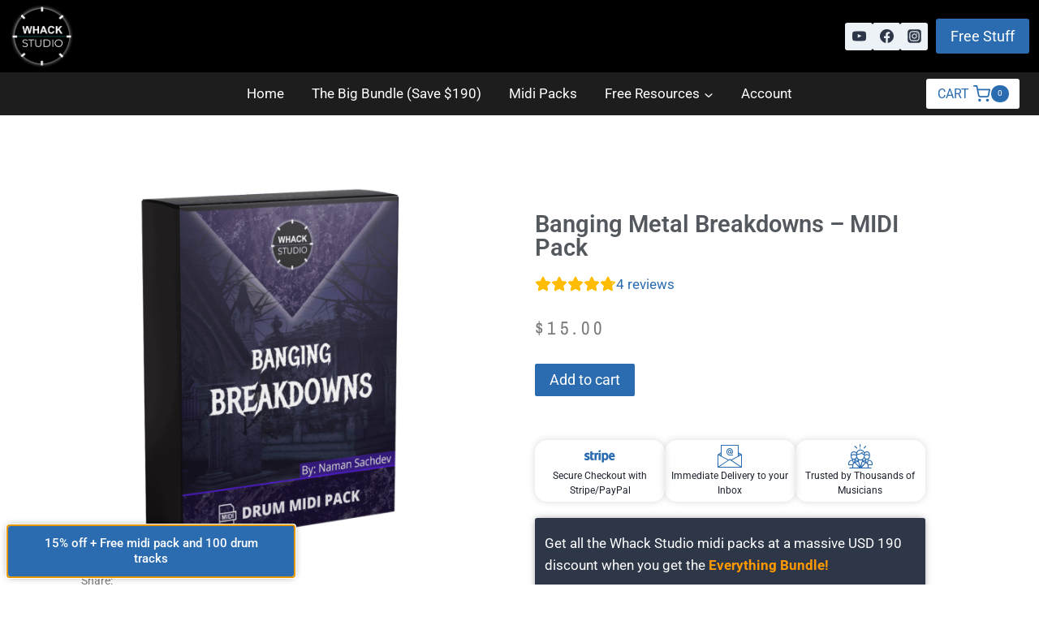

--- FILE ---
content_type: text/html; charset=UTF-8
request_url: https://whackstudio.com/shop/banging-breakdowns/
body_size: 47208
content:
<!doctype html>
<html lang="en-US" dir="ltr" prefix="og: https://ogp.me/ns#" class="no-js" itemtype="https://schema.org/IndividualProduct" itemscope>
<head>
	<meta charset="UTF-8">
	<meta name="viewport" content="width=device-width, initial-scale=1, minimum-scale=1">
		<style>img:is([sizes="auto" i], [sizes^="auto," i]) { contain-intrinsic-size: 3000px 1500px }</style>
	
<!-- Search Engine Optimization by Rank Math - https://rankmath.com/ -->
<title>Banging Metal Breakdowns - MIDI Pack</title>
<meta name="description" content="Unique metal breakdowns to add to your songs for a ton of energy and transitions between different sections!"/>
<meta name="robots" content="follow, index, max-snippet:-1, max-video-preview:-1, max-image-preview:large"/>
<link rel="canonical" href="https://whackstudio.com/shop/banging-breakdowns/" />
<meta property="og:locale" content="en_US" />
<meta property="og:type" content="product" />
<meta property="og:title" content="Banging Metal Breakdowns - MIDI Pack" />
<meta property="og:description" content="Unique metal breakdowns to add to your songs for a ton of energy and transitions between different sections!" />
<meta property="og:url" content="https://whackstudio.com/shop/banging-breakdowns/" />
<meta property="og:site_name" content="Whack Studio" />
<meta property="og:updated_time" content="2024-02-15T16:21:22+05:30" />
<meta property="og:image" content="https://whackstudio.b-cdn.net/wp-content/uploads/2023/08/Untitled-design-30.png" />
<meta property="og:image:secure_url" content="https://whackstudio.b-cdn.net/wp-content/uploads/2023/08/Untitled-design-30.png" />
<meta property="og:image:width" content="1080" />
<meta property="og:image:height" content="1080" />
<meta property="og:image:alt" content="Banging Metal Breakdowns &#8211; MIDI Pack" />
<meta property="og:image:type" content="image/png" />
<meta property="product:price:amount" content="15" />
<meta property="product:price:currency" content="USD" />
<meta property="product:availability" content="instock" />
<meta name="twitter:card" content="summary_large_image" />
<meta name="twitter:title" content="Banging Metal Breakdowns - MIDI Pack" />
<meta name="twitter:description" content="Unique metal breakdowns to add to your songs for a ton of energy and transitions between different sections!" />
<meta name="twitter:image" content="https://whackstudio.b-cdn.net/wp-content/uploads/2023/08/Untitled-design-30.png" />
<meta name="twitter:label1" content="Price" />
<meta name="twitter:data1" content="&#036;15.00" />
<meta name="twitter:label2" content="Availability" />
<meta name="twitter:data2" content="In stock" />
<script type="application/ld+json" class="rank-math-schema">{"@context":"https://schema.org","@graph":[{"@type":"Organization","@id":"https://whackstudio.com/#organization","name":"Whack Studio","sameAs":["https://www.facebook.com/atwhackstudio"],"logo":{"@type":"ImageObject","@id":"https://whackstudio.com/#logo","url":"https://whackstudio.b-cdn.net/wp-content/uploads/2021/04/Main-logo-white-blur.png","contentUrl":"https://whackstudio.b-cdn.net/wp-content/uploads/2021/04/Main-logo-white-blur.png","caption":"Whack Studio","inLanguage":"en-US","width":"1425","height":"1425"}},{"@type":"WebSite","@id":"https://whackstudio.com/#website","url":"https://whackstudio.com","name":"Whack Studio","publisher":{"@id":"https://whackstudio.com/#organization"},"inLanguage":"en-US"},{"@type":"ImageObject","@id":"https://whackstudio.b-cdn.net/wp-content/uploads/2023/08/Untitled-design-30.png","url":"https://whackstudio.b-cdn.net/wp-content/uploads/2023/08/Untitled-design-30.png","width":"1080","height":"1080","inLanguage":"en-US"},{"@type":"ItemPage","@id":"https://whackstudio.com/shop/banging-breakdowns/#webpage","url":"https://whackstudio.com/shop/banging-breakdowns/","name":"Banging Metal Breakdowns - MIDI Pack","datePublished":"2023-08-12T14:30:45+05:30","dateModified":"2024-02-15T16:21:22+05:30","isPartOf":{"@id":"https://whackstudio.com/#website"},"primaryImageOfPage":{"@id":"https://whackstudio.b-cdn.net/wp-content/uploads/2023/08/Untitled-design-30.png"},"inLanguage":"en-US"},{"@type":"Product","name":"Banging Metal Breakdowns - MIDI Pack","description":"Unique metal breakdowns to add to your songs for a ton of energy and transitions between different sections!","category":"Midi Packs","mainEntityOfPage":{"@id":"https://whackstudio.com/shop/banging-breakdowns/#webpage"},"image":[{"@type":"ImageObject","url":"https://whackstudio.b-cdn.net/wp-content/uploads/2023/08/Untitled-design-30.png","height":"1080","width":"1080"}],"aggregateRating":{"@type":"AggregateRating","ratingValue":"4.75","bestRating":"5","ratingCount":"4","reviewCount":"4"},"review":[{"@type":"Review","@id":"https://whackstudio.com/shop/banging-breakdowns/#li-comment-5595","description":"Like always, awesome strong drum performances by Naman. I really like his style and can absolutely recommend his packs. I already bought 7 of his MIDI packs and really like all of them!","datePublished":"2024-02-15 12:46:19","reviewRating":{"@type":"Rating","ratingValue":"5","bestRating":"5","worstRating":"1"},"author":{"@type":"Person","name":"Ruediger B."}},{"@type":"Review","@id":"https://whackstudio.com/shop/banging-breakdowns/#li-comment-3042","description":"Very easy drag and drop, makes all my ideas come too life.","datePublished":"2023-10-19 20:41:18","reviewRating":{"@type":"Rating","ratingValue":"5","bestRating":"5","worstRating":"1"},"author":{"@type":"Person","name":"Shawn Meister"}},{"@type":"Review","@id":"https://whackstudio.com/shop/banging-breakdowns/#li-comment-2636","datePublished":"2023-09-20 04:33:29","reviewRating":{"@type":"Rating","ratingValue":"4","bestRating":"5","worstRating":"1"},"author":{"@type":"Person","name":"Diego A."}},{"@type":"Review","@id":"https://whackstudio.com/shop/banging-breakdowns/#li-comment-2276","datePublished":"2023-08-19 21:54:19","reviewRating":{"@type":"Rating","ratingValue":"5","bestRating":"5","worstRating":"1"},"author":{"@type":"Person","name":"Jaime"}}],"offers":{"@type":"Offer","price":"15.00","priceCurrency":"USD","priceValidUntil":"2026-12-31","availability":"https://schema.org/InStock","itemCondition":"NewCondition","url":"https://whackstudio.com/shop/banging-breakdowns/","seller":{"@type":"Organization","@id":"https://whackstudio.com/","name":"Whack Studio","url":"https://whackstudio.com","logo":"https://whackstudio.b-cdn.net/wp-content/uploads/2021/04/Main-logo-white-blur.png"},"priceSpecification":{"price":"15","priceCurrency":"USD","valueAddedTaxIncluded":"false"}},"@id":"https://whackstudio.com/shop/banging-breakdowns/#richSnippet"}]}</script>
<!-- /Rank Math WordPress SEO plugin -->

<link rel='dns-prefetch' href='//static.klaviyo.com' />
<link rel='dns-prefetch' href='//www.googletagmanager.com' />
<link rel='dns-prefetch' href='//www.google.com' />
<link rel='preconnect' href='https://whackstudio.b-cdn.net' />
<link rel="alternate" type="application/rss+xml" title="Whack Studio &raquo; Feed" href="https://whackstudio.com/feed/" />
<link rel="alternate" type="application/rss+xml" title="Whack Studio &raquo; Comments Feed" href="https://whackstudio.com/comments/feed/" />
			<script>document.documentElement.classList.remove( 'no-js' );</script>
			<link rel="alternate" type="application/rss+xml" title="Whack Studio &raquo; Banging Metal Breakdowns &#8211; MIDI Pack Comments Feed" href="https://whackstudio.com/shop/banging-breakdowns/feed/" />
<script>
window._wpemojiSettings = {"baseUrl":"https:\/\/s.w.org\/images\/core\/emoji\/16.0.1\/72x72\/","ext":".png","svgUrl":"https:\/\/s.w.org\/images\/core\/emoji\/16.0.1\/svg\/","svgExt":".svg","source":{"concatemoji":"https:\/\/whackstudio.b-cdn.net\/wp-includes\/js\/wp-emoji-release.min.js?ver=6.8.3"}};
/*! This file is auto-generated */
!function(s,n){var o,i,e;function c(e){try{var t={supportTests:e,timestamp:(new Date).valueOf()};sessionStorage.setItem(o,JSON.stringify(t))}catch(e){}}function p(e,t,n){e.clearRect(0,0,e.canvas.width,e.canvas.height),e.fillText(t,0,0);var t=new Uint32Array(e.getImageData(0,0,e.canvas.width,e.canvas.height).data),a=(e.clearRect(0,0,e.canvas.width,e.canvas.height),e.fillText(n,0,0),new Uint32Array(e.getImageData(0,0,e.canvas.width,e.canvas.height).data));return t.every(function(e,t){return e===a[t]})}function u(e,t){e.clearRect(0,0,e.canvas.width,e.canvas.height),e.fillText(t,0,0);for(var n=e.getImageData(16,16,1,1),a=0;a<n.data.length;a++)if(0!==n.data[a])return!1;return!0}function f(e,t,n,a){switch(t){case"flag":return n(e,"\ud83c\udff3\ufe0f\u200d\u26a7\ufe0f","\ud83c\udff3\ufe0f\u200b\u26a7\ufe0f")?!1:!n(e,"\ud83c\udde8\ud83c\uddf6","\ud83c\udde8\u200b\ud83c\uddf6")&&!n(e,"\ud83c\udff4\udb40\udc67\udb40\udc62\udb40\udc65\udb40\udc6e\udb40\udc67\udb40\udc7f","\ud83c\udff4\u200b\udb40\udc67\u200b\udb40\udc62\u200b\udb40\udc65\u200b\udb40\udc6e\u200b\udb40\udc67\u200b\udb40\udc7f");case"emoji":return!a(e,"\ud83e\udedf")}return!1}function g(e,t,n,a){var r="undefined"!=typeof WorkerGlobalScope&&self instanceof WorkerGlobalScope?new OffscreenCanvas(300,150):s.createElement("canvas"),o=r.getContext("2d",{willReadFrequently:!0}),i=(o.textBaseline="top",o.font="600 32px Arial",{});return e.forEach(function(e){i[e]=t(o,e,n,a)}),i}function t(e){var t=s.createElement("script");t.src=e,t.defer=!0,s.head.appendChild(t)}"undefined"!=typeof Promise&&(o="wpEmojiSettingsSupports",i=["flag","emoji"],n.supports={everything:!0,everythingExceptFlag:!0},e=new Promise(function(e){s.addEventListener("DOMContentLoaded",e,{once:!0})}),new Promise(function(t){var n=function(){try{var e=JSON.parse(sessionStorage.getItem(o));if("object"==typeof e&&"number"==typeof e.timestamp&&(new Date).valueOf()<e.timestamp+604800&&"object"==typeof e.supportTests)return e.supportTests}catch(e){}return null}();if(!n){if("undefined"!=typeof Worker&&"undefined"!=typeof OffscreenCanvas&&"undefined"!=typeof URL&&URL.createObjectURL&&"undefined"!=typeof Blob)try{var e="postMessage("+g.toString()+"("+[JSON.stringify(i),f.toString(),p.toString(),u.toString()].join(",")+"));",a=new Blob([e],{type:"text/javascript"}),r=new Worker(URL.createObjectURL(a),{name:"wpTestEmojiSupports"});return void(r.onmessage=function(e){c(n=e.data),r.terminate(),t(n)})}catch(e){}c(n=g(i,f,p,u))}t(n)}).then(function(e){for(var t in e)n.supports[t]=e[t],n.supports.everything=n.supports.everything&&n.supports[t],"flag"!==t&&(n.supports.everythingExceptFlag=n.supports.everythingExceptFlag&&n.supports[t]);n.supports.everythingExceptFlag=n.supports.everythingExceptFlag&&!n.supports.flag,n.DOMReady=!1,n.readyCallback=function(){n.DOMReady=!0}}).then(function(){return e}).then(function(){var e;n.supports.everything||(n.readyCallback(),(e=n.source||{}).concatemoji?t(e.concatemoji):e.wpemoji&&e.twemoji&&(t(e.twemoji),t(e.wpemoji)))}))}((window,document),window._wpemojiSettings);
</script>
<link rel='stylesheet' id='cfw-blocks-styles-css' href='https://whackstudio.com/wp-content/plugins/checkout-for-woocommerce/build/css/blocks-styles.css?ver=540cb48d1be171b3b69284627cb4edea' media='all' />
<style id='wp-emoji-styles-inline-css'>

	img.wp-smiley, img.emoji {
		display: inline !important;
		border: none !important;
		box-shadow: none !important;
		height: 1em !important;
		width: 1em !important;
		margin: 0 0.07em !important;
		vertical-align: -0.1em !important;
		background: none !important;
		padding: 0 !important;
	}
</style>
<link rel='stylesheet' id='wp-block-library-css' href='https://whackstudio.b-cdn.net/wp-includes/css/dist/block-library/style.min.css?ver=6.8.3' media='all' />
<style id='classic-theme-styles-inline-css'>
/*! This file is auto-generated */
.wp-block-button__link{color:#fff;background-color:#32373c;border-radius:9999px;box-shadow:none;text-decoration:none;padding:calc(.667em + 2px) calc(1.333em + 2px);font-size:1.125em}.wp-block-file__button{background:#32373c;color:#fff;text-decoration:none}
</style>
<link rel='stylesheet' id='cr-frontend-css-css' href='https://whackstudio.com/wp-content/plugins/customer-reviews-woocommerce/css/frontend.css?ver=5.86.1' media='all' />
<link rel='stylesheet' id='cr-badges-css-css' href='https://whackstudio.com/wp-content/plugins/customer-reviews-woocommerce/css/badges.css?ver=5.86.1' media='all' />
<style id='global-styles-inline-css'>
:root{--wp--preset--aspect-ratio--square: 1;--wp--preset--aspect-ratio--4-3: 4/3;--wp--preset--aspect-ratio--3-4: 3/4;--wp--preset--aspect-ratio--3-2: 3/2;--wp--preset--aspect-ratio--2-3: 2/3;--wp--preset--aspect-ratio--16-9: 16/9;--wp--preset--aspect-ratio--9-16: 9/16;--wp--preset--color--black: #000000;--wp--preset--color--cyan-bluish-gray: #abb8c3;--wp--preset--color--white: #ffffff;--wp--preset--color--pale-pink: #f78da7;--wp--preset--color--vivid-red: #cf2e2e;--wp--preset--color--luminous-vivid-orange: #ff6900;--wp--preset--color--luminous-vivid-amber: #fcb900;--wp--preset--color--light-green-cyan: #7bdcb5;--wp--preset--color--vivid-green-cyan: #00d084;--wp--preset--color--pale-cyan-blue: #8ed1fc;--wp--preset--color--vivid-cyan-blue: #0693e3;--wp--preset--color--vivid-purple: #9b51e0;--wp--preset--color--theme-palette-1: var(--global-palette1);--wp--preset--color--theme-palette-2: var(--global-palette2);--wp--preset--color--theme-palette-3: var(--global-palette3);--wp--preset--color--theme-palette-4: var(--global-palette4);--wp--preset--color--theme-palette-5: var(--global-palette5);--wp--preset--color--theme-palette-6: var(--global-palette6);--wp--preset--color--theme-palette-7: var(--global-palette7);--wp--preset--color--theme-palette-8: var(--global-palette8);--wp--preset--color--theme-palette-9: var(--global-palette9);--wp--preset--color--theme-palette-10: var(--global-palette10);--wp--preset--color--theme-palette-11: var(--global-palette11);--wp--preset--color--theme-palette-12: var(--global-palette12);--wp--preset--color--theme-palette-13: var(--global-palette13);--wp--preset--color--theme-palette-14: var(--global-palette14);--wp--preset--color--theme-palette-15: var(--global-palette15);--wp--preset--gradient--vivid-cyan-blue-to-vivid-purple: linear-gradient(135deg,rgba(6,147,227,1) 0%,rgb(155,81,224) 100%);--wp--preset--gradient--light-green-cyan-to-vivid-green-cyan: linear-gradient(135deg,rgb(122,220,180) 0%,rgb(0,208,130) 100%);--wp--preset--gradient--luminous-vivid-amber-to-luminous-vivid-orange: linear-gradient(135deg,rgba(252,185,0,1) 0%,rgba(255,105,0,1) 100%);--wp--preset--gradient--luminous-vivid-orange-to-vivid-red: linear-gradient(135deg,rgba(255,105,0,1) 0%,rgb(207,46,46) 100%);--wp--preset--gradient--very-light-gray-to-cyan-bluish-gray: linear-gradient(135deg,rgb(238,238,238) 0%,rgb(169,184,195) 100%);--wp--preset--gradient--cool-to-warm-spectrum: linear-gradient(135deg,rgb(74,234,220) 0%,rgb(151,120,209) 20%,rgb(207,42,186) 40%,rgb(238,44,130) 60%,rgb(251,105,98) 80%,rgb(254,248,76) 100%);--wp--preset--gradient--blush-light-purple: linear-gradient(135deg,rgb(255,206,236) 0%,rgb(152,150,240) 100%);--wp--preset--gradient--blush-bordeaux: linear-gradient(135deg,rgb(254,205,165) 0%,rgb(254,45,45) 50%,rgb(107,0,62) 100%);--wp--preset--gradient--luminous-dusk: linear-gradient(135deg,rgb(255,203,112) 0%,rgb(199,81,192) 50%,rgb(65,88,208) 100%);--wp--preset--gradient--pale-ocean: linear-gradient(135deg,rgb(255,245,203) 0%,rgb(182,227,212) 50%,rgb(51,167,181) 100%);--wp--preset--gradient--electric-grass: linear-gradient(135deg,rgb(202,248,128) 0%,rgb(113,206,126) 100%);--wp--preset--gradient--midnight: linear-gradient(135deg,rgb(2,3,129) 0%,rgb(40,116,252) 100%);--wp--preset--font-size--small: var(--global-font-size-small);--wp--preset--font-size--medium: var(--global-font-size-medium);--wp--preset--font-size--large: var(--global-font-size-large);--wp--preset--font-size--x-large: 42px;--wp--preset--font-size--larger: var(--global-font-size-larger);--wp--preset--font-size--xxlarge: var(--global-font-size-xxlarge);--wp--preset--spacing--20: 0.44rem;--wp--preset--spacing--30: 0.67rem;--wp--preset--spacing--40: 1rem;--wp--preset--spacing--50: 1.5rem;--wp--preset--spacing--60: 2.25rem;--wp--preset--spacing--70: 3.38rem;--wp--preset--spacing--80: 5.06rem;--wp--preset--shadow--natural: 6px 6px 9px rgba(0, 0, 0, 0.2);--wp--preset--shadow--deep: 12px 12px 50px rgba(0, 0, 0, 0.4);--wp--preset--shadow--sharp: 6px 6px 0px rgba(0, 0, 0, 0.2);--wp--preset--shadow--outlined: 6px 6px 0px -3px rgba(255, 255, 255, 1), 6px 6px rgba(0, 0, 0, 1);--wp--preset--shadow--crisp: 6px 6px 0px rgba(0, 0, 0, 1);}:where(.is-layout-flex){gap: 0.5em;}:where(.is-layout-grid){gap: 0.5em;}body .is-layout-flex{display: flex;}.is-layout-flex{flex-wrap: wrap;align-items: center;}.is-layout-flex > :is(*, div){margin: 0;}body .is-layout-grid{display: grid;}.is-layout-grid > :is(*, div){margin: 0;}:where(.wp-block-columns.is-layout-flex){gap: 2em;}:where(.wp-block-columns.is-layout-grid){gap: 2em;}:where(.wp-block-post-template.is-layout-flex){gap: 1.25em;}:where(.wp-block-post-template.is-layout-grid){gap: 1.25em;}.has-black-color{color: var(--wp--preset--color--black) !important;}.has-cyan-bluish-gray-color{color: var(--wp--preset--color--cyan-bluish-gray) !important;}.has-white-color{color: var(--wp--preset--color--white) !important;}.has-pale-pink-color{color: var(--wp--preset--color--pale-pink) !important;}.has-vivid-red-color{color: var(--wp--preset--color--vivid-red) !important;}.has-luminous-vivid-orange-color{color: var(--wp--preset--color--luminous-vivid-orange) !important;}.has-luminous-vivid-amber-color{color: var(--wp--preset--color--luminous-vivid-amber) !important;}.has-light-green-cyan-color{color: var(--wp--preset--color--light-green-cyan) !important;}.has-vivid-green-cyan-color{color: var(--wp--preset--color--vivid-green-cyan) !important;}.has-pale-cyan-blue-color{color: var(--wp--preset--color--pale-cyan-blue) !important;}.has-vivid-cyan-blue-color{color: var(--wp--preset--color--vivid-cyan-blue) !important;}.has-vivid-purple-color{color: var(--wp--preset--color--vivid-purple) !important;}.has-black-background-color{background-color: var(--wp--preset--color--black) !important;}.has-cyan-bluish-gray-background-color{background-color: var(--wp--preset--color--cyan-bluish-gray) !important;}.has-white-background-color{background-color: var(--wp--preset--color--white) !important;}.has-pale-pink-background-color{background-color: var(--wp--preset--color--pale-pink) !important;}.has-vivid-red-background-color{background-color: var(--wp--preset--color--vivid-red) !important;}.has-luminous-vivid-orange-background-color{background-color: var(--wp--preset--color--luminous-vivid-orange) !important;}.has-luminous-vivid-amber-background-color{background-color: var(--wp--preset--color--luminous-vivid-amber) !important;}.has-light-green-cyan-background-color{background-color: var(--wp--preset--color--light-green-cyan) !important;}.has-vivid-green-cyan-background-color{background-color: var(--wp--preset--color--vivid-green-cyan) !important;}.has-pale-cyan-blue-background-color{background-color: var(--wp--preset--color--pale-cyan-blue) !important;}.has-vivid-cyan-blue-background-color{background-color: var(--wp--preset--color--vivid-cyan-blue) !important;}.has-vivid-purple-background-color{background-color: var(--wp--preset--color--vivid-purple) !important;}.has-black-border-color{border-color: var(--wp--preset--color--black) !important;}.has-cyan-bluish-gray-border-color{border-color: var(--wp--preset--color--cyan-bluish-gray) !important;}.has-white-border-color{border-color: var(--wp--preset--color--white) !important;}.has-pale-pink-border-color{border-color: var(--wp--preset--color--pale-pink) !important;}.has-vivid-red-border-color{border-color: var(--wp--preset--color--vivid-red) !important;}.has-luminous-vivid-orange-border-color{border-color: var(--wp--preset--color--luminous-vivid-orange) !important;}.has-luminous-vivid-amber-border-color{border-color: var(--wp--preset--color--luminous-vivid-amber) !important;}.has-light-green-cyan-border-color{border-color: var(--wp--preset--color--light-green-cyan) !important;}.has-vivid-green-cyan-border-color{border-color: var(--wp--preset--color--vivid-green-cyan) !important;}.has-pale-cyan-blue-border-color{border-color: var(--wp--preset--color--pale-cyan-blue) !important;}.has-vivid-cyan-blue-border-color{border-color: var(--wp--preset--color--vivid-cyan-blue) !important;}.has-vivid-purple-border-color{border-color: var(--wp--preset--color--vivid-purple) !important;}.has-vivid-cyan-blue-to-vivid-purple-gradient-background{background: var(--wp--preset--gradient--vivid-cyan-blue-to-vivid-purple) !important;}.has-light-green-cyan-to-vivid-green-cyan-gradient-background{background: var(--wp--preset--gradient--light-green-cyan-to-vivid-green-cyan) !important;}.has-luminous-vivid-amber-to-luminous-vivid-orange-gradient-background{background: var(--wp--preset--gradient--luminous-vivid-amber-to-luminous-vivid-orange) !important;}.has-luminous-vivid-orange-to-vivid-red-gradient-background{background: var(--wp--preset--gradient--luminous-vivid-orange-to-vivid-red) !important;}.has-very-light-gray-to-cyan-bluish-gray-gradient-background{background: var(--wp--preset--gradient--very-light-gray-to-cyan-bluish-gray) !important;}.has-cool-to-warm-spectrum-gradient-background{background: var(--wp--preset--gradient--cool-to-warm-spectrum) !important;}.has-blush-light-purple-gradient-background{background: var(--wp--preset--gradient--blush-light-purple) !important;}.has-blush-bordeaux-gradient-background{background: var(--wp--preset--gradient--blush-bordeaux) !important;}.has-luminous-dusk-gradient-background{background: var(--wp--preset--gradient--luminous-dusk) !important;}.has-pale-ocean-gradient-background{background: var(--wp--preset--gradient--pale-ocean) !important;}.has-electric-grass-gradient-background{background: var(--wp--preset--gradient--electric-grass) !important;}.has-midnight-gradient-background{background: var(--wp--preset--gradient--midnight) !important;}.has-small-font-size{font-size: var(--wp--preset--font-size--small) !important;}.has-medium-font-size{font-size: var(--wp--preset--font-size--medium) !important;}.has-large-font-size{font-size: var(--wp--preset--font-size--large) !important;}.has-x-large-font-size{font-size: var(--wp--preset--font-size--x-large) !important;}
:where(.wp-block-post-template.is-layout-flex){gap: 1.25em;}:where(.wp-block-post-template.is-layout-grid){gap: 1.25em;}
:where(.wp-block-columns.is-layout-flex){gap: 2em;}:where(.wp-block-columns.is-layout-grid){gap: 2em;}
:root :where(.wp-block-pullquote){font-size: 1.5em;line-height: 1.6;}
</style>
<link rel='stylesheet' id='photoswipe-css' href='https://whackstudio.com/wp-content/plugins/woocommerce/assets/css/photoswipe/photoswipe.min.css?ver=10.3.3' media='all' />
<link rel='stylesheet' id='photoswipe-default-skin-css' href='https://whackstudio.com/wp-content/plugins/woocommerce/assets/css/photoswipe/default-skin/default-skin.min.css?ver=10.3.3' media='all' />
<style id='woocommerce-inline-inline-css'>
.woocommerce form .form-row .required { visibility: visible; }
</style>
<link rel='stylesheet' id='search-filter-plugin-styles-css' href='https://whackstudio.com/wp-content/plugins/search-filter-pro/public/assets/css/search-filter.min.css?ver=2.5.17' media='all' />
<link rel='stylesheet' id='brands-styles-css' href='https://whackstudio.com/wp-content/plugins/woocommerce/assets/css/brands.css?ver=10.3.3' media='all' />
<link rel='stylesheet' id='kadence-global-css' href='https://whackstudio.b-cdn.net/wp-content/themes/kadence/assets/css/global.min.css?ver=1.4.0' media='all' />
<style id='kadence-global-inline-css'>
/* Kadence Base CSS */
:root{--global-palette1:#2B6CB0;--global-palette2:#215387;--global-palette3:#1A202C;--global-palette4:#2D3748;--global-palette5:#4A5568;--global-palette6:#718096;--global-palette7:#EDF2F7;--global-palette8:#F7FAFC;--global-palette9:#ffffff;--global-palette10:oklch(from var(--global-palette1) calc(l + 0.10 * (1 - l)) calc(c * 1.00) calc(h + 180) / 100%);--global-palette11:#13612e;--global-palette12:#1159af;--global-palette13:#b82105;--global-palette14:#f7630c;--global-palette15:#f5a524;--global-palette9rgb:255, 255, 255;--global-palette-highlight:var(--global-palette1);--global-palette-highlight-alt:var(--global-palette2);--global-palette-highlight-alt2:var(--global-palette9);--global-palette-btn-bg:var(--global-palette1);--global-palette-btn-bg-hover:var(--global-palette2);--global-palette-btn:var(--global-palette9);--global-palette-btn-hover:var(--global-palette9);--global-palette-btn-sec-bg:var(--global-palette7);--global-palette-btn-sec-bg-hover:var(--global-palette2);--global-palette-btn-sec:var(--global-palette3);--global-palette-btn-sec-hover:var(--global-palette9);--global-body-font-family:-apple-system,BlinkMacSystemFont,"Segoe UI",Roboto,Oxygen-Sans,Ubuntu,Cantarell,"Helvetica Neue",sans-serif, "Apple Color Emoji", "Segoe UI Emoji", "Segoe UI Symbol";--global-heading-font-family:inherit;--global-primary-nav-font-family:inherit;--global-fallback-font:sans-serif;--global-display-fallback-font:sans-serif;--global-content-width:1290px;--global-content-wide-width:calc(1290px + 230px);--global-content-narrow-width:842px;--global-content-edge-padding:1.5rem;--global-content-boxed-padding:2rem;--global-calc-content-width:calc(1290px - var(--global-content-edge-padding) - var(--global-content-edge-padding) );--wp--style--global--content-size:var(--global-calc-content-width);}.wp-site-blocks{--global-vw:calc( 100vw - ( 0.5 * var(--scrollbar-offset)));}:root body.kadence-elementor-colors{--e-global-color-kadence1:var(--global-palette1);--e-global-color-kadence2:var(--global-palette2);--e-global-color-kadence3:var(--global-palette3);--e-global-color-kadence4:var(--global-palette4);--e-global-color-kadence5:var(--global-palette5);--e-global-color-kadence6:var(--global-palette6);--e-global-color-kadence7:var(--global-palette7);--e-global-color-kadence8:var(--global-palette8);--e-global-color-kadence9:var(--global-palette9);--e-global-color-kadence10:var(--global-palette10);--e-global-color-kadence11:var(--global-palette11);--e-global-color-kadence12:var(--global-palette12);--e-global-color-kadence13:var(--global-palette13);--e-global-color-kadence14:var(--global-palette14);--e-global-color-kadence15:var(--global-palette15);}body{background:var(--global-palette8);}body, input, select, optgroup, textarea{font-weight:400;font-size:17px;line-height:1.6;font-family:var(--global-body-font-family);color:var(--global-palette4);}.content-bg, body.content-style-unboxed .site{background:var(--global-palette9);}h1,h2,h3,h4,h5,h6{font-family:var(--global-heading-font-family);}h1{font-weight:700;font-size:32px;line-height:1.5;color:var(--global-palette3);}h2{font-weight:700;font-size:28px;line-height:1.5;color:var(--global-palette3);}h3{font-weight:700;font-size:24px;line-height:1.5;color:var(--global-palette3);}h4{font-weight:700;font-size:22px;line-height:1.5;color:var(--global-palette4);}h5{font-weight:700;font-size:20px;line-height:1.5;color:var(--global-palette4);}h6{font-weight:700;font-size:18px;line-height:1.5;color:var(--global-palette5);}.entry-hero .kadence-breadcrumbs{max-width:1290px;}.site-container, .site-header-row-layout-contained, .site-footer-row-layout-contained, .entry-hero-layout-contained, .comments-area, .alignfull > .wp-block-cover__inner-container, .alignwide > .wp-block-cover__inner-container{max-width:var(--global-content-width);}.content-width-narrow .content-container.site-container, .content-width-narrow .hero-container.site-container{max-width:var(--global-content-narrow-width);}@media all and (min-width: 1520px){.wp-site-blocks .content-container  .alignwide{margin-left:-115px;margin-right:-115px;width:unset;max-width:unset;}}@media all and (min-width: 1102px){.content-width-narrow .wp-site-blocks .content-container .alignwide{margin-left:-130px;margin-right:-130px;width:unset;max-width:unset;}}.content-style-boxed .wp-site-blocks .entry-content .alignwide{margin-left:calc( -1 * var( --global-content-boxed-padding ) );margin-right:calc( -1 * var( --global-content-boxed-padding ) );}.content-area{margin-top:5rem;margin-bottom:5rem;}@media all and (max-width: 1024px){.content-area{margin-top:3rem;margin-bottom:3rem;}}@media all and (max-width: 767px){.content-area{margin-top:2rem;margin-bottom:2rem;}}@media all and (max-width: 1024px){:root{--global-content-boxed-padding:2rem;}}@media all and (max-width: 767px){:root{--global-content-boxed-padding:1.5rem;}}.entry-content-wrap{padding:2rem;}@media all and (max-width: 1024px){.entry-content-wrap{padding:2rem;}}@media all and (max-width: 767px){.entry-content-wrap{padding:1.5rem;}}.entry.single-entry{box-shadow:0px 15px 15px -10px rgba(0,0,0,0.05);}.entry.loop-entry{box-shadow:0px 15px 15px -10px rgba(0,0,0,0.05);}.loop-entry .entry-content-wrap{padding:2rem;}@media all and (max-width: 1024px){.loop-entry .entry-content-wrap{padding:2rem;}}@media all and (max-width: 767px){.loop-entry .entry-content-wrap{padding:1.5rem;}}button, .button, .wp-block-button__link, input[type="button"], input[type="reset"], input[type="submit"], .fl-button, .elementor-button-wrapper .elementor-button, .wc-block-components-checkout-place-order-button, .wc-block-cart__submit{box-shadow:0px 0px 0px -7px rgba(0,0,0,0);}button:hover, button:focus, button:active, .button:hover, .button:focus, .button:active, .wp-block-button__link:hover, .wp-block-button__link:focus, .wp-block-button__link:active, input[type="button"]:hover, input[type="button"]:focus, input[type="button"]:active, input[type="reset"]:hover, input[type="reset"]:focus, input[type="reset"]:active, input[type="submit"]:hover, input[type="submit"]:focus, input[type="submit"]:active, .elementor-button-wrapper .elementor-button:hover, .elementor-button-wrapper .elementor-button:focus, .elementor-button-wrapper .elementor-button:active, .wc-block-cart__submit:hover{box-shadow:0px 15px 25px -7px rgba(0,0,0,0.1);}.kb-button.kb-btn-global-outline.kb-btn-global-inherit{padding-top:calc(px - 2px);padding-right:calc(px - 2px);padding-bottom:calc(px - 2px);padding-left:calc(px - 2px);}@media all and (min-width: 1025px){.transparent-header .entry-hero .entry-hero-container-inner{padding-top:calc(0px + 53px);}}@media all and (max-width: 1024px){.mobile-transparent-header .entry-hero .entry-hero-container-inner{padding-top:53px;}}@media all and (max-width: 767px){.mobile-transparent-header .entry-hero .entry-hero-container-inner{padding-top:53px;}}
/* Kadence Header CSS */
@media all and (max-width: 1024px){.mobile-transparent-header #masthead{position:absolute;left:0px;right:0px;z-index:100;}.kadence-scrollbar-fixer.mobile-transparent-header #masthead{right:var(--scrollbar-offset,0);}.mobile-transparent-header #masthead, .mobile-transparent-header .site-top-header-wrap .site-header-row-container-inner, .mobile-transparent-header .site-main-header-wrap .site-header-row-container-inner, .mobile-transparent-header .site-bottom-header-wrap .site-header-row-container-inner{background:transparent;}.site-header-row-tablet-layout-fullwidth, .site-header-row-tablet-layout-standard{padding:0px;}}@media all and (min-width: 1025px){.transparent-header #masthead{position:absolute;left:0px;right:0px;z-index:100;}.transparent-header.kadence-scrollbar-fixer #masthead{right:var(--scrollbar-offset,0);}.transparent-header #masthead, .transparent-header .site-top-header-wrap .site-header-row-container-inner, .transparent-header .site-main-header-wrap .site-header-row-container-inner, .transparent-header .site-bottom-header-wrap .site-header-row-container-inner{background:transparent;}}.site-branding a.brand img{max-width:79px;}.site-branding a.brand img.svg-logo-image{width:79px;}@media all and (max-width: 767px){.site-branding a.brand img{max-width:58px;}.site-branding a.brand img.svg-logo-image{width:58px;}}.site-branding{padding:0px 0px 0px 0px;}#masthead, #masthead .kadence-sticky-header.item-is-fixed:not(.item-at-start):not(.site-header-row-container):not(.site-main-header-wrap), #masthead .kadence-sticky-header.item-is-fixed:not(.item-at-start) > .site-header-row-container-inner{background:#ffffff;}.site-main-header-wrap .site-header-row-container-inner{background:#1e1d1d;}.site-main-header-inner-wrap{min-height:53px;}.site-top-header-wrap .site-header-row-container-inner{background:#000000;}.site-top-header-inner-wrap{min-height:0px;}.site-top-header-wrap .site-header-row-container-inner>.site-container{padding:5px 12px 5px 12px;}.header-navigation[class*="header-navigation-style-underline"] .header-menu-container.primary-menu-container>ul>li>a:after{width:calc( 100% - 2em);}.main-navigation .primary-menu-container > ul > li.menu-item > a{padding-left:calc(2em / 2);padding-right:calc(2em / 2);padding-top:0.6em;padding-bottom:0.6em;color:#ffffff;}.main-navigation .primary-menu-container > ul > li.menu-item .dropdown-nav-special-toggle{right:calc(2em / 2);}.main-navigation .primary-menu-container > ul > li.menu-item > a:hover{color:#abcbec;}.main-navigation .primary-menu-container > ul > li.menu-item.current-menu-item > a{color:#abcbec;}.header-navigation .header-menu-container ul ul.sub-menu, .header-navigation .header-menu-container ul ul.submenu{box-shadow:0px 2px 13px 0px rgba(0,0,0,0.1);}.header-navigation .header-menu-container ul ul li.menu-item, .header-menu-container ul.menu > li.kadence-menu-mega-enabled > ul > li.menu-item > a{border-bottom:1px solid rgba(255,255,255,0.1);background:var(--global-palette3);border-radius:0px 0px 0px 0px;}.header-navigation .header-menu-container ul ul li.menu-item > a{width:200px;padding-top:1em;padding-bottom:1em;color:var(--global-palette8);font-style:normal;font-size:14px;}.header-navigation .header-menu-container ul ul li.menu-item > a:hover{color:var(--global-palette9);background:var(--global-palette4);border-radius:0px 0px 0px 0px;}.header-navigation .header-menu-container ul ul li.menu-item.current-menu-item > a{color:var(--global-palette9);background:var(--global-palette4);border-radius:0px 0px 0px 0px;}.mobile-toggle-open-container .menu-toggle-open, .mobile-toggle-open-container .menu-toggle-open:focus{color:var(--global-palette5);padding:0.4em 0.6em 0.4em 0.6em;font-size:14px;}.mobile-toggle-open-container .menu-toggle-open.menu-toggle-style-bordered{border:1px solid currentColor;}.mobile-toggle-open-container .menu-toggle-open .menu-toggle-icon{font-size:20px;}.mobile-toggle-open-container .menu-toggle-open:hover, .mobile-toggle-open-container .menu-toggle-open:focus-visible{color:var(--global-palette-highlight);}.mobile-navigation ul li{font-size:14px;}.mobile-navigation ul li a{padding-top:1em;padding-bottom:1em;}.mobile-navigation ul li > a, .mobile-navigation ul li.menu-item-has-children > .drawer-nav-drop-wrap{color:var(--global-palette8);}.mobile-navigation ul li.current-menu-item > a, .mobile-navigation ul li.current-menu-item.menu-item-has-children > .drawer-nav-drop-wrap{color:var(--global-palette-highlight);}.mobile-navigation ul li.menu-item-has-children .drawer-nav-drop-wrap, .mobile-navigation ul li:not(.menu-item-has-children) a{border-bottom:1px solid rgba(255,255,255,0.1);}.mobile-navigation:not(.drawer-navigation-parent-toggle-true) ul li.menu-item-has-children .drawer-nav-drop-wrap button{border-left:1px solid rgba(255,255,255,0.1);}#mobile-drawer .drawer-header .drawer-toggle{padding:0.6em 0.15em 0.6em 0.15em;font-size:24px;}#main-header .header-button{box-shadow:0px 0px 0px -7px rgba(0,0,0,0);}#main-header .header-button:hover{box-shadow:0px 15px 25px -7px rgba(0,0,0,0.1);}.site-header-item .header-cart-wrap .header-cart-inner-wrap .header-cart-button{background:#ffffff;color:var(--global-palette1);padding:0.36em 0.84em 0.36em 0.84em;}.header-cart-wrap .header-cart-button .header-cart-total{background:var(--global-palette1);color:#ffffff;}.header-cart-wrap .header-cart-button:hover .header-cart-total{background:#ffffff;}.header-cart-wrap .header-cart-button .kadence-svg-iconset{font-size:1.3em;}.header-mobile-cart-wrap .header-cart-inner-wrap .header-cart-button{color:#fafafa;}.header-mobile-cart-wrap .header-cart-inner-wrap .header-cart-button:hover{color:var(--global-palette1);}.header-social-wrap .header-social-inner-wrap{font-size:1em;gap:0.3em;}.header-social-wrap .header-social-inner-wrap .social-button{border:2px none transparent;border-radius:3px;}
/* Kadence Footer CSS */
.site-middle-footer-wrap .site-footer-row-container-inner{background:#262626;}.site-middle-footer-inner-wrap{padding-top:30px;padding-bottom:30px;grid-column-gap:30px;grid-row-gap:30px;}.site-middle-footer-inner-wrap .widget{margin-bottom:30px;}.site-middle-footer-inner-wrap .site-footer-section:not(:last-child):after{right:calc(-30px / 2);}.site-bottom-footer-wrap .site-footer-row-container-inner{background:#0f0f0f;}.site-bottom-footer-inner-wrap{padding-top:0px;padding-bottom:0px;grid-column-gap:0px;}.site-bottom-footer-inner-wrap .widget{margin-bottom:30px;}.site-bottom-footer-inner-wrap .site-footer-section:not(:last-child):after{right:calc(-0px / 2);}.footer-social-wrap .footer-social-inner-wrap{font-size:1em;gap:0.3em;}.site-footer .site-footer-wrap .site-footer-section .footer-social-wrap .footer-social-inner-wrap .social-button{border:2px none transparent;border-radius:3px;}#colophon .footer-html{font-style:normal;color:#ffffff;}#colophon .site-footer-row-container .site-footer-row .footer-html a{color:#f9f9f9;}#colophon .site-footer-row-container .site-footer-row .footer-html a:hover{color:#ffffff;}#colophon .footer-navigation .footer-menu-container > ul > li > a{padding-left:calc(1.2em / 2);padding-right:calc(1.2em / 2);padding-top:calc(0.6em / 2);padding-bottom:calc(0.6em / 2);color:#fafafa;}#colophon .footer-navigation .footer-menu-container > ul li a:hover{color:var(--global-palette1);}#colophon .footer-navigation .footer-menu-container > ul li.current-menu-item > a{color:var(--global-palette1);}
/* Kadence Woo CSS */
.entry-hero.product-hero-section .entry-header{min-height:200px;}.product-title .single-category{font-weight:700;font-size:32px;line-height:1.5;color:var(--global-palette3);}.wp-site-blocks .product-hero-section .extra-title{font-weight:700;font-size:32px;line-height:1.5;}.woocommerce ul.products.woo-archive-btn-button .product-action-wrap .button:not(.kb-button), .woocommerce ul.products li.woo-archive-btn-button .button:not(.kb-button), .wc-block-grid__product.woo-archive-btn-button .product-details .wc-block-grid__product-add-to-cart .wp-block-button__link{border:2px none transparent;box-shadow:0px 0px 0px 0px rgba(0,0,0,0.0);}.woocommerce ul.products.woo-archive-btn-button .product-action-wrap .button:not(.kb-button):hover, .woocommerce ul.products li.woo-archive-btn-button .button:not(.kb-button):hover, .wc-block-grid__product.woo-archive-btn-button .product-details .wc-block-grid__product-add-to-cart .wp-block-button__link:hover{box-shadow:0px 0px 0px 0px rgba(0,0,0,0);}
</style>
<link rel='stylesheet' id='kadence-header-css' href='https://whackstudio.b-cdn.net/wp-content/themes/kadence/assets/css/header.min.css?ver=1.4.0' media='all' />
<link rel='stylesheet' id='kadence-content-css' href='https://whackstudio.b-cdn.net/wp-content/themes/kadence/assets/css/content.min.css?ver=1.4.0' media='all' />
<link rel='stylesheet' id='kadence-comments-css' href='https://whackstudio.b-cdn.net/wp-content/themes/kadence/assets/css/comments.min.css?ver=1.4.0' media='all' />
<link rel='stylesheet' id='kadence-related-posts-css' href='https://whackstudio.b-cdn.net/wp-content/themes/kadence/assets/css/related-posts.min.css?ver=1.4.0' media='all' />
<link rel='stylesheet' id='kad-splide-css' href='https://whackstudio.b-cdn.net/wp-content/themes/kadence/assets/css/kadence-splide.min.css?ver=1.4.0' media='all' />
<link rel='stylesheet' id='kadence-woocommerce-css' href='https://whackstudio.b-cdn.net/wp-content/themes/kadence/assets/css/woocommerce.min.css?ver=1.4.0' media='all' />
<link rel='stylesheet' id='kadence-footer-css' href='https://whackstudio.b-cdn.net/wp-content/themes/kadence/assets/css/footer.min.css?ver=1.4.0' media='all' />
<link rel='stylesheet' id='elementor-frontend-css' href='https://whackstudio.com/wp-content/plugins/elementor/assets/css/frontend.min.css?ver=3.32.5' media='all' />
<link rel='stylesheet' id='widget-nav-menu-css' href='https://whackstudio.com/wp-content/plugins/elementor-pro/assets/css/widget-nav-menu.min.css?ver=3.31.0' media='all' />
<link rel='stylesheet' id='e-animation-grow-css' href='https://whackstudio.com/wp-content/plugins/elementor/assets/lib/animations/styles/e-animation-grow.min.css?ver=3.32.5' media='all' />
<link rel='stylesheet' id='widget-social-icons-css' href='https://whackstudio.com/wp-content/plugins/elementor/assets/css/widget-social-icons.min.css?ver=3.32.5' media='all' />
<link rel='stylesheet' id='e-apple-webkit-css' href='https://whackstudio.com/wp-content/plugins/elementor/assets/css/conditionals/apple-webkit.min.css?ver=3.32.5' media='all' />
<link rel='stylesheet' id='widget-heading-css' href='https://whackstudio.com/wp-content/plugins/elementor/assets/css/widget-heading.min.css?ver=3.32.5' media='all' />
<link rel='stylesheet' id='widget-image-css' href='https://whackstudio.com/wp-content/plugins/elementor/assets/css/widget-image.min.css?ver=3.32.5' media='all' />
<link rel='stylesheet' id='widget-share-buttons-css' href='https://whackstudio.com/wp-content/plugins/elementor-pro/assets/css/widget-share-buttons.min.css?ver=3.31.0' media='all' />
<link rel='stylesheet' id='elementor-icons-shared-0-css' href='https://whackstudio.com/wp-content/plugins/elementor/assets/lib/font-awesome/css/fontawesome.min.css?ver=5.15.3' media='all' />
<link rel='stylesheet' id='elementor-icons-fa-solid-css' href='https://whackstudio.com/wp-content/plugins/elementor/assets/lib/font-awesome/css/solid.min.css?ver=5.15.3' media='all' />
<link rel='stylesheet' id='elementor-icons-fa-brands-css' href='https://whackstudio.com/wp-content/plugins/elementor/assets/lib/font-awesome/css/brands.min.css?ver=5.15.3' media='all' />
<link rel='stylesheet' id='e-animation-fadeIn-css' href='https://whackstudio.com/wp-content/plugins/elementor/assets/lib/animations/styles/fadeIn.min.css?ver=3.32.5' media='all' />
<link rel='stylesheet' id='widget-woocommerce-product-price-css' href='https://whackstudio.com/wp-content/plugins/elementor-pro/assets/css/widget-woocommerce-product-price.min.css?ver=3.31.0' media='all' />
<link rel='stylesheet' id='widget-woocommerce-product-add-to-cart-css' href='https://whackstudio.com/wp-content/plugins/elementor-pro/assets/css/widget-woocommerce-product-add-to-cart.min.css?ver=3.31.0' media='all' />
<link rel='stylesheet' id='widget-icon-box-css' href='https://whackstudio.com/wp-content/plugins/elementor/assets/css/widget-icon-box.min.css?ver=3.32.5' media='all' />
<link rel='stylesheet' id='widget-divider-css' href='https://whackstudio.com/wp-content/plugins/elementor/assets/css/widget-divider.min.css?ver=3.32.5' media='all' />
<link rel='stylesheet' id='widget-spacer-css' href='https://whackstudio.com/wp-content/plugins/elementor/assets/css/widget-spacer.min.css?ver=3.32.5' media='all' />
<link rel='stylesheet' id='widget-video-css' href='https://whackstudio.com/wp-content/plugins/elementor/assets/css/widget-video.min.css?ver=3.32.5' media='all' />
<link rel='stylesheet' id='widget-loop-common-css' href='https://whackstudio.com/wp-content/plugins/elementor-pro/assets/css/widget-loop-common.min.css?ver=3.31.0' media='all' />
<link rel='stylesheet' id='widget-loop-grid-css' href='https://whackstudio.com/wp-content/plugins/elementor-pro/assets/css/widget-loop-grid.min.css?ver=3.31.0' media='all' />
<link rel='stylesheet' id='widget-toggle-css' href='https://whackstudio.com/wp-content/plugins/elementor/assets/css/widget-toggle.min.css?ver=3.32.5' media='all' />
<link rel='stylesheet' id='widget-woocommerce-products-css' href='https://whackstudio.com/wp-content/plugins/elementor-pro/assets/css/widget-woocommerce-products.min.css?ver=3.31.0' media='all' />
<link rel='stylesheet' id='fluent-form-styles-css' href='https://whackstudio.com/wp-content/plugins/fluentform/assets/css/fluent-forms-public.css?ver=6.1.4' media='all' />
<link rel='stylesheet' id='fluentform-public-default-css' href='https://whackstudio.com/wp-content/plugins/fluentform/assets/css/fluentform-public-default.css?ver=6.1.4' media='all' />
<link rel='stylesheet' id='e-popup-css' href='https://whackstudio.com/wp-content/plugins/elementor-pro/assets/css/conditionals/popup.min.css?ver=3.31.0' media='all' />
<link rel='stylesheet' id='e-animation-fadeInLeft-css' href='https://whackstudio.com/wp-content/plugins/elementor/assets/lib/animations/styles/fadeInLeft.min.css?ver=3.32.5' media='all' />
<link rel='stylesheet' id='elementor-icons-css' href='https://whackstudio.com/wp-content/plugins/elementor/assets/lib/eicons/css/elementor-icons.min.css?ver=5.44.0' media='all' />
<link rel='stylesheet' id='elementor-post-23-css' href='https://whackstudio.b-cdn.net/wp-content/uploads/elementor/css/post-23.css?ver=1762468519' media='all' />
<link rel='stylesheet' id='elementor-post-3191-css' href='https://whackstudio.b-cdn.net/wp-content/uploads/elementor/css/post-3191.css?ver=1762468519' media='all' />
<link rel='stylesheet' id='fluentform-elementor-widget-css' href='https://whackstudio.com/wp-content/plugins/fluentform/assets/css/fluent-forms-elementor-widget.css?ver=6.1.4' media='all' />
<link rel='stylesheet' id='elementor-post-2444-css' href='https://whackstudio.b-cdn.net/wp-content/uploads/elementor/css/post-2444.css?ver=1762468949' media='all' />
<link rel='stylesheet' id='elementor-post-12202-css' href='https://whackstudio.b-cdn.net/wp-content/uploads/elementor/css/post-12202.css?ver=1762468519' media='all' />
<link rel='stylesheet' id='elementor-post-6072-css' href='https://whackstudio.b-cdn.net/wp-content/uploads/elementor/css/post-6072.css?ver=1762468519' media='all' />
<link rel='stylesheet' id='kadence-rankmath-css' href='https://whackstudio.b-cdn.net/wp-content/themes/kadence/assets/css/rankmath.min.css?ver=1.4.0' media='all' />
<link rel='stylesheet' id='ekit-widget-styles-css' href='https://whackstudio.com/wp-content/plugins/elementskit-lite/widgets/init/assets/css/widget-styles.css?ver=3.7.5' media='all' />
<link rel='stylesheet' id='ekit-widget-styles-pro-css' href='https://whackstudio.com/wp-content/plugins/elementskit/widgets/init/assets/css/widget-styles-pro.css?ver=3.8.4' media='all' />
<link rel='stylesheet' id='ekit-responsive-css' href='https://whackstudio.com/wp-content/plugins/elementskit-lite/widgets/init/assets/css/responsive.css?ver=3.7.5' media='all' />
<link rel='stylesheet' id='elementor-gf-local-roboto-css' href='https://whackstudio.b-cdn.net/wp-content/uploads/elementor/google-fonts/css/roboto.css?ver=1744636762' media='all' />
<link rel='stylesheet' id='elementor-gf-local-robotoslab-css' href='https://whackstudio.b-cdn.net/wp-content/uploads/elementor/google-fonts/css/robotoslab.css?ver=1744636766' media='all' />
<link rel='stylesheet' id='elementor-gf-local-archivonarrow-css' href='https://whackstudio.b-cdn.net/wp-content/uploads/elementor/google-fonts/css/archivonarrow.css?ver=1744637253' media='all' />
<link rel='stylesheet' id='elementor-icons-ekiticons-css' href='https://whackstudio.com/wp-content/plugins/elementskit-lite/modules/elementskit-icon-pack/assets/css/ekiticons.css?ver=3.7.5' media='all' />
<script id="woocommerce-google-analytics-integration-gtag-js-after">
/* Google Analytics for WooCommerce (gtag.js) */
					window.dataLayer = window.dataLayer || [];
					function gtag(){dataLayer.push(arguments);}
					// Set up default consent state.
					for ( const mode of [{"analytics_storage":"denied","ad_storage":"denied","ad_user_data":"denied","ad_personalization":"denied","region":["AT","BE","BG","HR","CY","CZ","DK","EE","FI","FR","DE","GR","HU","IS","IE","IT","LV","LI","LT","LU","MT","NL","NO","PL","PT","RO","SK","SI","ES","SE","GB","CH"]}] || [] ) {
						gtag( "consent", "default", { "wait_for_update": 500, ...mode } );
					}
					gtag("js", new Date());
					gtag("set", "developer_id.dOGY3NW", true);
					gtag("config", "G-BVB2Y26T0E", {"track_404":true,"allow_google_signals":true,"logged_in":false,"linker":{"domains":[],"allow_incoming":false},"custom_map":{"dimension1":"logged_in"}});
</script>
<script src="https://whackstudio.b-cdn.net/wp-includes/js/jquery/jquery.min.js?ver=3.7.1" id="jquery-core-js"></script>
<script src="https://whackstudio.b-cdn.net/wp-includes/js/jquery/jquery-migrate.min.js?ver=3.4.1" id="jquery-migrate-js"></script>
<script src="https://whackstudio.com/wp-content/plugins/woocommerce/assets/js/jquery-blockui/jquery.blockUI.min.js?ver=2.7.0-wc.10.3.3" id="wc-jquery-blockui-js" defer data-wp-strategy="defer"></script>
<script id="wc-add-to-cart-js-extra">
var wc_add_to_cart_params = {"ajax_url":"\/wp-admin\/admin-ajax.php","wc_ajax_url":"\/?wc-ajax=%%endpoint%%","i18n_view_cart":"View cart","cart_url":"https:\/\/whackstudio.com\/cart\/","is_cart":"","cart_redirect_after_add":"yes"};
</script>
<script src="https://whackstudio.com/wp-content/plugins/woocommerce/assets/js/frontend/add-to-cart.min.js?ver=10.3.3" id="wc-add-to-cart-js" defer data-wp-strategy="defer"></script>
<script src="https://whackstudio.com/wp-content/plugins/woocommerce/assets/js/zoom/jquery.zoom.min.js?ver=1.7.21-wc.10.3.3" id="wc-zoom-js" defer data-wp-strategy="defer"></script>
<script src="https://whackstudio.com/wp-content/plugins/woocommerce/assets/js/flexslider/jquery.flexslider.min.js?ver=2.7.2-wc.10.3.3" id="wc-flexslider-js" defer data-wp-strategy="defer"></script>
<script src="https://whackstudio.com/wp-content/plugins/woocommerce/assets/js/photoswipe/photoswipe.min.js?ver=4.1.1-wc.10.3.3" id="wc-photoswipe-js" defer data-wp-strategy="defer"></script>
<script src="https://whackstudio.com/wp-content/plugins/woocommerce/assets/js/photoswipe/photoswipe-ui-default.min.js?ver=4.1.1-wc.10.3.3" id="wc-photoswipe-ui-default-js" defer data-wp-strategy="defer"></script>
<script id="wc-single-product-js-extra">
var wc_single_product_params = {"i18n_required_rating_text":"Please select a rating","i18n_rating_options":["1 of 5 stars","2 of 5 stars","3 of 5 stars","4 of 5 stars","5 of 5 stars"],"i18n_product_gallery_trigger_text":"View full-screen image gallery","review_rating_required":"yes","flexslider":{"rtl":false,"animation":"slide","smoothHeight":true,"directionNav":false,"controlNav":"thumbnails","slideshow":false,"animationSpeed":500,"animationLoop":false,"allowOneSlide":false},"zoom_enabled":"1","zoom_options":[],"photoswipe_enabled":"1","photoswipe_options":{"shareEl":false,"closeOnScroll":false,"history":false,"hideAnimationDuration":0,"showAnimationDuration":0},"flexslider_enabled":"1"};
</script>
<script src="https://whackstudio.com/wp-content/plugins/woocommerce/assets/js/frontend/single-product.min.js?ver=10.3.3" id="wc-single-product-js" defer data-wp-strategy="defer"></script>
<script src="https://whackstudio.com/wp-content/plugins/woocommerce/assets/js/js-cookie/js.cookie.min.js?ver=2.1.4-wc.10.3.3" id="wc-js-cookie-js" defer data-wp-strategy="defer"></script>
<script id="woocommerce-js-extra">
var woocommerce_params = {"ajax_url":"\/wp-admin\/admin-ajax.php","wc_ajax_url":"\/?wc-ajax=%%endpoint%%","i18n_password_show":"Show password","i18n_password_hide":"Hide password"};
</script>
<script src="https://whackstudio.com/wp-content/plugins/woocommerce/assets/js/frontend/woocommerce.min.js?ver=10.3.3" id="woocommerce-js" defer data-wp-strategy="defer"></script>
<script id="search-filter-elementor-js-extra">
var SFE_DATA = {"ajax_url":"https:\/\/whackstudio.com\/wp-admin\/admin-ajax.php","home_url":"https:\/\/whackstudio.com\/"};
</script>
<script src="https://whackstudio.com/wp-content/plugins/search-filter-elementor/assets/v2/js/search-filter-elementor.js?ver=1.3.4" id="search-filter-elementor-js"></script>
<script id="search-filter-plugin-build-js-extra">
var SF_LDATA = {"ajax_url":"https:\/\/whackstudio.com\/wp-admin\/admin-ajax.php","home_url":"https:\/\/whackstudio.com\/","extensions":["search-filter-elementor"]};
</script>
<script src="https://whackstudio.com/wp-content/plugins/search-filter-pro/public/assets/js/search-filter-build.min.js?ver=2.5.17" id="search-filter-plugin-build-js"></script>
<script src="https://whackstudio.com/wp-content/plugins/search-filter-pro/public/assets/js/chosen.jquery.min.js?ver=2.5.17" id="search-filter-plugin-chosen-js"></script>
<script id="wc-settings-dep-in-header-js-after">
console.warn( "Scripts that have a dependency on [wc-settings, wc-blocks-checkout] must be loaded in the footer, klaviyo-klaviyo-checkout-block-editor-script was registered to load in the header, but has been switched to load in the footer instead. See https://github.com/woocommerce/woocommerce-gutenberg-products-block/pull/5059" );
console.warn( "Scripts that have a dependency on [wc-settings, wc-blocks-checkout] must be loaded in the footer, klaviyo-klaviyo-checkout-block-view-script was registered to load in the header, but has been switched to load in the footer instead. See https://github.com/woocommerce/woocommerce-gutenberg-products-block/pull/5059" );
</script>
<link rel="https://api.w.org/" href="https://whackstudio.com/wp-json/" /><link rel="alternate" title="JSON" type="application/json" href="https://whackstudio.com/wp-json/wp/v2/product/5432" /><link rel="EditURI" type="application/rsd+xml" title="RSD" href="https://whackstudio.com/xmlrpc.php?rsd" />
<meta name="generator" content="WordPress 6.8.3" />
<link rel='shortlink' href='https://whackstudio.com/?p=5432' />
<link rel="alternate" title="oEmbed (JSON)" type="application/json+oembed" href="https://whackstudio.com/wp-json/oembed/1.0/embed?url=https%3A%2F%2Fwhackstudio.com%2Fshop%2Fbanging-breakdowns%2F" />
<link rel="alternate" title="oEmbed (XML)" type="text/xml+oembed" href="https://whackstudio.com/wp-json/oembed/1.0/embed?url=https%3A%2F%2Fwhackstudio.com%2Fshop%2Fbanging-breakdowns%2F&#038;format=xml" />
	<noscript><style>.woocommerce-product-gallery{ opacity: 1 !important; }</style></noscript>
	<meta name="generator" content="Elementor 3.32.5; features: additional_custom_breakpoints; settings: css_print_method-external, google_font-enabled, font_display-auto">
<meta name="facebook-domain-verification" content="b951t75vpxtd6jph8keqxohtkh8ilp" />
<link rel="icon" href="https://whackstudio.b-cdn.net/wp-content/uploads/2021/04/cropped-favicon-2-32x32.png" sizes="32x32" />
<link rel="icon" href="https://whackstudio.b-cdn.net/wp-content/uploads/2021/04/cropped-favicon-2-192x192.png" sizes="192x192" />
<link rel="apple-touch-icon" href="https://whackstudio.b-cdn.net/wp-content/uploads/2021/04/cropped-favicon-2-180x180.png" />
<meta name="msapplication-TileImage" content="https://whackstudio.b-cdn.net/wp-content/uploads/2021/04/cropped-favicon-2-270x270.png" />
</head>

<body class="wp-singular product-template-default single single-product postid-5432 wp-custom-logo wp-embed-responsive wp-theme-kadence theme-kadence woocommerce woocommerce-page woocommerce-no-js footer-on-bottom hide-focus-outline link-style-standard content-title-style-normal content-width-normal content-style-unboxed content-vertical-padding-show non-transparent-header mobile-non-transparent-header kadence-elementor-colors product-tab-style-normal product-variation-style-horizontal kadence-cart-button-normal elementor-default elementor-template-full-width elementor-kit-23 elementor-page-12588 elementor-page-2444">
<div id="wrapper" class="site wp-site-blocks">
			<a class="skip-link screen-reader-text scroll-ignore" href="#main">Skip to content</a>
		<header id="masthead" class="site-header" role="banner" itemtype="https://schema.org/WPHeader" itemscope>
	<div id="main-header" class="site-header-wrap">
		<div class="site-header-inner-wrap">
			<div class="site-header-upper-wrap">
				<div class="site-header-upper-inner-wrap">
					<div class="site-top-header-wrap site-header-row-container site-header-focus-item site-header-row-layout-standard" data-section="kadence_customizer_header_top">
	<div class="site-header-row-container-inner">
				<div class="site-container">
			<div class="site-top-header-inner-wrap site-header-row site-header-row-has-sides site-header-row-no-center">
									<div class="site-header-top-section-left site-header-section site-header-section-left">
						<div class="site-header-item site-header-focus-item" data-section="title_tagline">
	<div class="site-branding branding-layout-standard site-brand-logo-only"><a class="brand has-logo-image" href="https://whackstudio.com/" rel="home"><img width="1425" height="1425" src="https://whackstudio.b-cdn.net/wp-content/uploads/2021/04/Main-logo-white-blur.png" class="custom-logo" alt="Whack studio Main logo" decoding="async" fetchpriority="high" srcset="https://whackstudio.b-cdn.net/wp-content/uploads/2021/04/Main-logo-white-blur.png 1425w, https://whackstudio.b-cdn.net/wp-content/uploads/2021/04/Main-logo-white-blur-300x300.png 300w, https://whackstudio.b-cdn.net/wp-content/uploads/2021/04/Main-logo-white-blur-100x100.png 100w, https://whackstudio.b-cdn.net/wp-content/uploads/2021/04/Main-logo-white-blur-600x600.png 600w, https://whackstudio.b-cdn.net/wp-content/uploads/2021/04/Main-logo-white-blur-1024x1024.png 1024w, https://whackstudio.b-cdn.net/wp-content/uploads/2021/04/Main-logo-white-blur-150x150.png 150w, https://whackstudio.b-cdn.net/wp-content/uploads/2021/04/Main-logo-white-blur-768x768.png 768w" sizes="(max-width: 1425px) 100vw, 1425px" /></a></div></div><!-- data-section="title_tagline" -->
					</div>
																	<div class="site-header-top-section-right site-header-section site-header-section-right">
						<div class="site-header-item site-header-focus-item" data-section="kadence_customizer_header_social">
	<div class="header-social-wrap"><div class="header-social-inner-wrap element-social-inner-wrap social-show-label-false social-style-filled"><a href="https://www.youtube.com/c/WhackStudio" aria-label="YouTube" target="_blank" rel="noopener noreferrer"  class="social-button header-social-item social-link-youtube"><span class="kadence-svg-iconset"><svg class="kadence-svg-icon kadence-youtube-svg" fill="currentColor" version="1.1" xmlns="http://www.w3.org/2000/svg" width="28" height="28" viewBox="0 0 28 28"><title>YouTube</title><path d="M11.109 17.625l7.562-3.906-7.562-3.953v7.859zM14 4.156c5.891 0 9.797 0.281 9.797 0.281 0.547 0.063 1.75 0.063 2.812 1.188 0 0 0.859 0.844 1.109 2.781 0.297 2.266 0.281 4.531 0.281 4.531v2.125s0.016 2.266-0.281 4.531c-0.25 1.922-1.109 2.781-1.109 2.781-1.062 1.109-2.266 1.109-2.812 1.172 0 0-3.906 0.297-9.797 0.297v0c-7.281-0.063-9.516-0.281-9.516-0.281-0.625-0.109-2.031-0.078-3.094-1.188 0 0-0.859-0.859-1.109-2.781-0.297-2.266-0.281-4.531-0.281-4.531v-2.125s-0.016-2.266 0.281-4.531c0.25-1.937 1.109-2.781 1.109-2.781 1.062-1.125 2.266-1.125 2.812-1.188 0 0 3.906-0.281 9.797-0.281v0z"></path>
				</svg></span></a><a href="https://www.facebook.com/atwhackstudio" aria-label="Facebook" target="_blank" rel="noopener noreferrer"  class="social-button header-social-item social-link-facebook"><span class="kadence-svg-iconset"><svg class="kadence-svg-icon kadence-facebook-svg" fill="currentColor" version="1.1" xmlns="http://www.w3.org/2000/svg" width="32" height="32" viewBox="0 0 32 32"><title>Facebook</title><path d="M31.997 15.999c0-8.836-7.163-15.999-15.999-15.999s-15.999 7.163-15.999 15.999c0 7.985 5.851 14.604 13.499 15.804v-11.18h-4.062v-4.625h4.062v-3.525c0-4.010 2.389-6.225 6.043-6.225 1.75 0 3.581 0.313 3.581 0.313v3.937h-2.017c-1.987 0-2.607 1.233-2.607 2.498v3.001h4.437l-0.709 4.625h-3.728v11.18c7.649-1.2 13.499-7.819 13.499-15.804z"></path>
				</svg></span></a><a href="https://www.instagram.com/whackstudio/" aria-label="Instagram" target="_blank" rel="noopener noreferrer"  class="social-button header-social-item social-link-instagram"><span class="kadence-svg-iconset"><svg class="kadence-svg-icon kadence-instagram-svg" fill="currentColor" version="1.1" xmlns="http://www.w3.org/2000/svg" width="32" height="32" viewBox="0 0 32 32"><title>Instagram</title><path d="M21.138 0.242c3.767 0.007 3.914 0.038 4.65 0.144 1.52 0.219 2.795 0.825 3.837 1.821 0.584 0.562 0.987 1.112 1.349 1.848 0.442 0.899 0.659 1.75 0.758 3.016 0.021 0.271 0.031 4.592 0.031 8.916s-0.009 8.652-0.030 8.924c-0.098 1.245-0.315 2.104-0.743 2.986-0.851 1.755-2.415 3.035-4.303 3.522-0.685 0.177-1.304 0.26-2.371 0.31-0.381 0.019-4.361 0.024-8.342 0.024s-7.959-0.012-8.349-0.029c-0.921-0.044-1.639-0.136-2.288-0.303-1.876-0.485-3.469-1.784-4.303-3.515-0.436-0.904-0.642-1.731-0.751-3.045-0.031-0.373-0.039-2.296-0.039-8.87 0-2.215-0.002-3.866 0-5.121 0.006-3.764 0.037-3.915 0.144-4.652 0.219-1.518 0.825-2.795 1.825-3.833 0.549-0.569 1.105-0.975 1.811-1.326 0.915-0.456 1.756-0.668 3.106-0.781 0.374-0.031 2.298-0.038 8.878-0.038h5.13zM15.999 4.364v0c-3.159 0-3.555 0.014-4.796 0.070-1.239 0.057-2.084 0.253-2.824 0.541-0.765 0.297-1.415 0.695-2.061 1.342s-1.045 1.296-1.343 2.061c-0.288 0.74-0.485 1.586-0.541 2.824-0.056 1.241-0.070 1.638-0.070 4.798s0.014 3.556 0.070 4.797c0.057 1.239 0.253 2.084 0.541 2.824 0.297 0.765 0.695 1.415 1.342 2.061s1.296 1.046 2.061 1.343c0.74 0.288 1.586 0.484 2.825 0.541 1.241 0.056 1.638 0.070 4.798 0.070s3.556-0.014 4.797-0.070c1.239-0.057 2.085-0.253 2.826-0.541 0.765-0.297 1.413-0.696 2.060-1.343s1.045-1.296 1.343-2.061c0.286-0.74 0.482-1.586 0.541-2.824 0.056-1.241 0.070-1.637 0.070-4.797s-0.015-3.557-0.070-4.798c-0.058-1.239-0.255-2.084-0.541-2.824-0.298-0.765-0.696-1.415-1.343-2.061s-1.295-1.045-2.061-1.342c-0.742-0.288-1.588-0.484-2.827-0.541-1.241-0.056-1.636-0.070-4.796-0.070zM14.957 6.461c0.31-0 0.655 0 1.044 0 3.107 0 3.475 0.011 4.702 0.067 1.135 0.052 1.75 0.241 2.16 0.401 0.543 0.211 0.93 0.463 1.337 0.87s0.659 0.795 0.871 1.338c0.159 0.41 0.349 1.025 0.401 2.16 0.056 1.227 0.068 1.595 0.068 4.701s-0.012 3.474-0.068 4.701c-0.052 1.135-0.241 1.75-0.401 2.16-0.211 0.543-0.463 0.93-0.871 1.337s-0.794 0.659-1.337 0.87c-0.41 0.16-1.026 0.349-2.16 0.401-1.227 0.056-1.595 0.068-4.702 0.068s-3.475-0.012-4.702-0.068c-1.135-0.052-1.75-0.242-2.161-0.401-0.543-0.211-0.931-0.463-1.338-0.87s-0.659-0.794-0.871-1.337c-0.159-0.41-0.349-1.025-0.401-2.16-0.056-1.227-0.067-1.595-0.067-4.703s0.011-3.474 0.067-4.701c0.052-1.135 0.241-1.75 0.401-2.16 0.211-0.543 0.463-0.931 0.871-1.338s0.795-0.659 1.338-0.871c0.41-0.16 1.026-0.349 2.161-0.401 1.073-0.048 1.489-0.063 3.658-0.065v0.003zM16.001 10.024c-3.3 0-5.976 2.676-5.976 5.976s2.676 5.975 5.976 5.975c3.3 0 5.975-2.674 5.975-5.975s-2.675-5.976-5.975-5.976zM16.001 12.121c2.142 0 3.879 1.736 3.879 3.879s-1.737 3.879-3.879 3.879c-2.142 0-3.879-1.737-3.879-3.879s1.736-3.879 3.879-3.879zM22.212 8.393c-0.771 0-1.396 0.625-1.396 1.396s0.625 1.396 1.396 1.396 1.396-0.625 1.396-1.396c0-0.771-0.625-1.396-1.396-1.396v0.001z"></path>
				</svg></span></a></div></div></div><!-- data-section="header_social" -->
<div class="site-header-item site-header-focus-item" data-section="kadence_customizer_header_button">
	<div class="header-button-wrap"><div class="header-button-inner-wrap"><a href="https://whackstudio.com/free-stuff/" target="_self" class="button header-button button-size-medium button-style-filled">Free Stuff</a></div></div></div><!-- data-section="header_button" -->
					</div>
							</div>
		</div>
	</div>
</div>
<div class="site-main-header-wrap site-header-row-container site-header-focus-item site-header-row-layout-standard" data-section="kadence_customizer_header_main">
	<div class="site-header-row-container-inner">
				<div class="site-container">
			<div class="site-main-header-inner-wrap site-header-row site-header-row-has-sides site-header-row-center-column">
									<div class="site-header-main-section-left site-header-section site-header-section-left">
													<div class="site-header-main-section-left-center site-header-section site-header-section-left-center">
															</div>
												</div>
													<div class="site-header-main-section-center site-header-section site-header-section-center">
						<div class="site-header-item site-header-focus-item site-header-item-main-navigation header-navigation-layout-stretch-false header-navigation-layout-fill-stretch-false" data-section="kadence_customizer_primary_navigation">
		<nav id="site-navigation" class="main-navigation header-navigation hover-to-open nav--toggle-sub header-navigation-style-underline header-navigation-dropdown-animation-none" role="navigation" aria-label="Primary">
			<div class="primary-menu-container header-menu-container">
	<ul id="primary-menu" class="menu"><li id="menu-item-49" class="menu-item menu-item-type-custom menu-item-object-custom menu-item-home menu-item-49"><a href="https://whackstudio.com">Home</a></li>
<li id="menu-item-11963" class="menu-item menu-item-type-custom menu-item-object-custom menu-item-11963"><a href="https://whackstudio.com/shop/the-everything-bundle/">The Big Bundle (Save $190)</a></li>
<li id="menu-item-2854" class="menu-item menu-item-type-post_type menu-item-object-page menu-item-2854"><a href="https://whackstudio.com/midi-packs/">Midi Packs</a></li>
<li id="menu-item-11962" class="menu-item menu-item-type-custom menu-item-object-custom menu-item-has-children menu-item-11962"><a><span class="nav-drop-title-wrap">Free Resources<span class="dropdown-nav-toggle"><span class="kadence-svg-iconset svg-baseline"><svg aria-hidden="true" class="kadence-svg-icon kadence-arrow-down-svg" fill="currentColor" version="1.1" xmlns="http://www.w3.org/2000/svg" width="24" height="24" viewBox="0 0 24 24"><title>Expand</title><path d="M5.293 9.707l6 6c0.391 0.391 1.024 0.391 1.414 0l6-6c0.391-0.391 0.391-1.024 0-1.414s-1.024-0.391-1.414 0l-5.293 5.293-5.293-5.293c-0.391-0.391-1.024-0.391-1.414 0s-0.391 1.024 0 1.414z"></path>
				</svg></span></span></span></a>
<ul class="sub-menu">
	<li id="menu-item-11809" class="menu-item menu-item-type-post_type menu-item-object-post menu-item-11809"><a href="https://whackstudio.com/drum-programming/">Free Drum Programming Course</a></li>
	<li id="menu-item-5079" class="menu-item menu-item-type-post_type menu-item-object-page menu-item-5079"><a href="https://whackstudio.com/drum-tracks/">Free Drum Tracks</a></li>
	<li id="menu-item-5073" class="menu-item menu-item-type-post_type menu-item-object-post menu-item-5073"><a href="https://whackstudio.com/metal-song-structures/">Metal Song Structures</a></li>
	<li id="menu-item-5072" class="menu-item menu-item-type-post_type menu-item-object-post menu-item-5072"><a href="https://whackstudio.com/best-free-plugins-for-mixing-metal-drums/">Best Free Plugins For Mixing Metal Drums</a></li>
	<li id="menu-item-5751" class="menu-item menu-item-type-post_type menu-item-object-post menu-item-5751"><a href="https://whackstudio.com/free-drum-vsts-for-rock-and-metal/">Top 3 Free Drum VSTs for Rock and Metal</a></li>
</ul>
</li>
<li id="menu-item-2368" class="menu-item menu-item-type-post_type menu-item-object-page menu-item-2368"><a href="https://whackstudio.com/my-account/">Account</a></li>
</ul>		</div>
	</nav><!-- #site-navigation -->
	</div><!-- data-section="primary_navigation" -->
					</div>
													<div class="site-header-main-section-right site-header-section site-header-section-right">
													<div class="site-header-main-section-right-center site-header-section site-header-section-right-center">
															</div>
							<div class="site-header-item site-header-focus-item" data-section="kadence_customizer_cart">
	<div class="header-cart-wrap kadence-header-cart"><span class="header-cart-empty-check header-cart-is-empty-true"></span><div class="header-cart-inner-wrap cart-show-label-true cart-style-slide"><button data-toggle-target="#cart-drawer" class="drawer-toggle header-cart-button" data-toggle-body-class="showing-popup-drawer-from-right" aria-expanded="false" data-set-focus=".cart-toggle-close">				<span class="header-cart-label">CART</span>
				<span class="kadence-svg-iconset"><svg class="kadence-svg-icon kadence-shopping-cart-svg" fill="currentColor" version="1.1" xmlns="http://www.w3.org/2000/svg" width="24" height="24" viewBox="0 0 24 24"><title>Shopping Cart</title><path d="M11 21c0-0.552-0.225-1.053-0.586-1.414s-0.862-0.586-1.414-0.586-1.053 0.225-1.414 0.586-0.586 0.862-0.586 1.414 0.225 1.053 0.586 1.414 0.862 0.586 1.414 0.586 1.053-0.225 1.414-0.586 0.586-0.862 0.586-1.414zM22 21c0-0.552-0.225-1.053-0.586-1.414s-0.862-0.586-1.414-0.586-1.053 0.225-1.414 0.586-0.586 0.862-0.586 1.414 0.225 1.053 0.586 1.414 0.862 0.586 1.414 0.586 1.053-0.225 1.414-0.586 0.586-0.862 0.586-1.414zM7.221 7h14.57l-1.371 7.191c-0.046 0.228-0.166 0.425-0.332 0.568-0.18 0.156-0.413 0.246-0.688 0.241h-9.734c-0.232 0.003-0.451-0.071-0.626-0.203-0.19-0.143-0.329-0.351-0.379-0.603zM1 2h3.18l0.848 4.239c0.108 0.437 0.502 0.761 0.972 0.761h1.221l-0.4-2h-0.821c-0.552 0-1 0.448-1 1 0 0.053 0.004 0.105 0.012 0.155 0.004 0.028 0.010 0.057 0.017 0.084l1.671 8.347c0.149 0.751 0.57 1.383 1.14 1.811 0.521 0.392 1.17 0.613 1.854 0.603h9.706c0.748 0.015 1.455-0.261 1.995-0.727 0.494-0.426 0.848-1.013 0.985-1.683l1.602-8.402c0.103-0.543-0.252-1.066-0.795-1.17-0.065-0.013-0.13-0.019-0.187-0.018h-16.18l-0.84-4.196c-0.094-0.462-0.497-0.804-0.98-0.804h-4c-0.552 0-1 0.448-1 1s0.448 1 1 1z"></path>
				</svg></span><span class="header-cart-total header-cart-is-empty-true">0</span></button></div></div></div><!-- data-section="cart" -->
					</div>
							</div>
		</div>
	</div>
</div>
				</div>
			</div>
					</div>
	</div>
	
<div id="mobile-header" class="site-mobile-header-wrap">
	<div class="site-header-inner-wrap">
		<div class="site-header-upper-wrap">
			<div class="site-header-upper-inner-wrap">
			<div class="site-main-header-wrap site-header-focus-item site-header-row-layout-standard site-header-row-tablet-layout-default site-header-row-mobile-layout-default ">
	<div class="site-header-row-container-inner">
		<div class="site-container">
			<div class="site-main-header-inner-wrap site-header-row site-header-row-has-sides site-header-row-no-center">
									<div class="site-header-main-section-left site-header-section site-header-section-left">
						<div class="site-header-item site-header-focus-item" data-section="title_tagline">
	<div class="site-branding mobile-site-branding branding-layout-standard branding-tablet-layout-inherit site-brand-logo-only branding-mobile-layout-inherit"><a class="brand has-logo-image" href="https://whackstudio.com/" rel="home"><img width="1425" height="1425" src="https://whackstudio.b-cdn.net/wp-content/uploads/2021/04/Main-logo-white-blur.png" class="custom-logo" alt="Whack studio Main logo" decoding="async" srcset="https://whackstudio.b-cdn.net/wp-content/uploads/2021/04/Main-logo-white-blur.png 1425w, https://whackstudio.b-cdn.net/wp-content/uploads/2021/04/Main-logo-white-blur-300x300.png 300w, https://whackstudio.b-cdn.net/wp-content/uploads/2021/04/Main-logo-white-blur-100x100.png 100w, https://whackstudio.b-cdn.net/wp-content/uploads/2021/04/Main-logo-white-blur-600x600.png 600w, https://whackstudio.b-cdn.net/wp-content/uploads/2021/04/Main-logo-white-blur-1024x1024.png 1024w, https://whackstudio.b-cdn.net/wp-content/uploads/2021/04/Main-logo-white-blur-150x150.png 150w, https://whackstudio.b-cdn.net/wp-content/uploads/2021/04/Main-logo-white-blur-768x768.png 768w" sizes="(max-width: 1425px) 100vw, 1425px" /></a></div></div><!-- data-section="title_tagline" -->
					</div>
																	<div class="site-header-main-section-right site-header-section site-header-section-right">
						<div class="site-header-item site-header-focus-item" data-section="kadence_customizer_mobile_cart">
	<div class="header-mobile-cart-wrap kadence-header-cart"><span class="header-cart-empty-check header-cart-is-empty-true"></span><div class="header-cart-inner-wrap cart-show-label-false cart-style-slide"><button data-toggle-target="#cart-drawer" aria-label="Shopping Cart" class="drawer-toggle header-cart-button" data-toggle-body-class="showing-popup-drawer-from-right" aria-expanded="false" data-set-focus=".cart-toggle-close"><span class="kadence-svg-iconset"><svg class="kadence-svg-icon kadence-shopping-cart-svg" fill="currentColor" version="1.1" xmlns="http://www.w3.org/2000/svg" width="24" height="24" viewBox="0 0 24 24"><title>Shopping Cart</title><path d="M11 21c0-0.552-0.225-1.053-0.586-1.414s-0.862-0.586-1.414-0.586-1.053 0.225-1.414 0.586-0.586 0.862-0.586 1.414 0.225 1.053 0.586 1.414 0.862 0.586 1.414 0.586 1.053-0.225 1.414-0.586 0.586-0.862 0.586-1.414zM22 21c0-0.552-0.225-1.053-0.586-1.414s-0.862-0.586-1.414-0.586-1.053 0.225-1.414 0.586-0.586 0.862-0.586 1.414 0.225 1.053 0.586 1.414 0.862 0.586 1.414 0.586 1.053-0.225 1.414-0.586 0.586-0.862 0.586-1.414zM7.221 7h14.57l-1.371 7.191c-0.046 0.228-0.166 0.425-0.332 0.568-0.18 0.156-0.413 0.246-0.688 0.241h-9.734c-0.232 0.003-0.451-0.071-0.626-0.203-0.19-0.143-0.329-0.351-0.379-0.603zM1 2h3.18l0.848 4.239c0.108 0.437 0.502 0.761 0.972 0.761h1.221l-0.4-2h-0.821c-0.552 0-1 0.448-1 1 0 0.053 0.004 0.105 0.012 0.155 0.004 0.028 0.010 0.057 0.017 0.084l1.671 8.347c0.149 0.751 0.57 1.383 1.14 1.811 0.521 0.392 1.17 0.613 1.854 0.603h9.706c0.748 0.015 1.455-0.261 1.995-0.727 0.494-0.426 0.848-1.013 0.985-1.683l1.602-8.402c0.103-0.543-0.252-1.066-0.795-1.17-0.065-0.013-0.13-0.019-0.187-0.018h-16.18l-0.84-4.196c-0.094-0.462-0.497-0.804-0.98-0.804h-4c-0.552 0-1 0.448-1 1s0.448 1 1 1z"></path>
				</svg></span><span class="header-cart-total">0</span></button></div></div></div><!-- data-section="mobile_cart" -->
<div class="site-header-item site-header-focus-item site-header-item-navgation-popup-toggle" data-section="kadence_customizer_mobile_trigger">
		<div class="mobile-toggle-open-container">
						<button id="mobile-toggle" class="menu-toggle-open drawer-toggle menu-toggle-style-default" aria-label="Open menu" data-toggle-target="#mobile-drawer" data-toggle-body-class="showing-popup-drawer-from-right" aria-expanded="false" data-set-focus=".menu-toggle-close"
					>
						<span class="menu-toggle-icon"><span class="kadence-svg-iconset"><svg aria-hidden="true" class="kadence-svg-icon kadence-menu-svg" fill="currentColor" version="1.1" xmlns="http://www.w3.org/2000/svg" width="24" height="24" viewBox="0 0 24 24"><title>Toggle Menu</title><path d="M3 13h18c0.552 0 1-0.448 1-1s-0.448-1-1-1h-18c-0.552 0-1 0.448-1 1s0.448 1 1 1zM3 7h18c0.552 0 1-0.448 1-1s-0.448-1-1-1h-18c-0.552 0-1 0.448-1 1s0.448 1 1 1zM3 19h18c0.552 0 1-0.448 1-1s-0.448-1-1-1h-18c-0.552 0-1 0.448-1 1s0.448 1 1 1z"></path>
				</svg></span></span>
		</button>
	</div>
	</div><!-- data-section="mobile_trigger" -->
					</div>
							</div>
		</div>
	</div>
</div>
			</div>
		</div>
			</div>
</div>
</header><!-- #masthead -->

	<main id="inner-wrap" class="wrap kt-clear" role="main">
		<div class="woocommerce-notices-wrapper"></div>		<div data-elementor-type="product" data-elementor-id="2444" class="elementor elementor-2444 elementor-location-single post-5432 product type-product status-publish has-post-thumbnail product_cat-midi-packs first instock downloadable virtual sold-individually taxable purchasable product-type-simple entry content-bg entry-content-wrap product" data-elementor-post-type="elementor_library">
					<section class="elementor-section elementor-top-section elementor-element elementor-element-90e044d elementor-section-boxed elementor-section-height-default elementor-section-height-default" data-id="90e044d" data-element_type="section">
						<div class="elementor-container elementor-column-gap-wide">
					<div class="elementor-column elementor-col-50 elementor-top-column elementor-element elementor-element-969fa73 elementor-invisible" data-id="969fa73" data-element_type="column" data-settings="{&quot;background_background&quot;:&quot;classic&quot;,&quot;animation&quot;:&quot;fadeIn&quot;}">
			<div class="elementor-widget-wrap elementor-element-populated">
						<div class="elementor-element elementor-element-53dd2fc elementor-widget elementor-widget-theme-post-featured-image elementor-widget-image" data-id="53dd2fc" data-element_type="widget" data-widget_type="theme-post-featured-image.default">
				<div class="elementor-widget-container">
															<img width="1024" height="1024" src="https://whackstudio.b-cdn.net/wp-content/uploads/2023/08/Untitled-design-30-1024x1024.png" class="attachment-large size-large wp-image-5433" alt="" srcset="https://whackstudio.b-cdn.net/wp-content/uploads/2023/08/Untitled-design-30-1024x1024.png 1024w, https://whackstudio.b-cdn.net/wp-content/uploads/2023/08/Untitled-design-30-300x300.png 300w, https://whackstudio.b-cdn.net/wp-content/uploads/2023/08/Untitled-design-30-150x150.png 150w, https://whackstudio.b-cdn.net/wp-content/uploads/2023/08/Untitled-design-30-768x768.png 768w, https://whackstudio.b-cdn.net/wp-content/uploads/2023/08/Untitled-design-30-600x600.png 600w, https://whackstudio.b-cdn.net/wp-content/uploads/2023/08/Untitled-design-30-100x100.png 100w, https://whackstudio.b-cdn.net/wp-content/uploads/2023/08/Untitled-design-30.png 1080w" sizes="(max-width: 1024px) 100vw, 1024px" />															</div>
				</div>
				<div class="elementor-element elementor-element-16ea2f2 elementor-widget elementor-widget-text-editor" data-id="16ea2f2" data-element_type="widget" data-widget_type="text-editor.default">
				<div class="elementor-widget-container">
									<p>Share:</p>								</div>
				</div>
				<div class="elementor-element elementor-element-2f07900b elementor-share-buttons--view-icon elementor-share-buttons--shape-rounded elementor-share-buttons--skin-gradient elementor-grid-0 elementor-share-buttons--color-official elementor-widget elementor-widget-share-buttons" data-id="2f07900b" data-element_type="widget" data-widget_type="share-buttons.default">
				<div class="elementor-widget-container">
							<div class="elementor-grid" role="list">
								<div class="elementor-grid-item" role="listitem">
						<div class="elementor-share-btn elementor-share-btn_facebook" role="button" tabindex="0" aria-label="Share on facebook">
															<span class="elementor-share-btn__icon">
								<i class="fab fa-facebook" aria-hidden="true"></i>							</span>
																				</div>
					</div>
									<div class="elementor-grid-item" role="listitem">
						<div class="elementor-share-btn elementor-share-btn_twitter" role="button" tabindex="0" aria-label="Share on twitter">
															<span class="elementor-share-btn__icon">
								<i class="fab fa-twitter" aria-hidden="true"></i>							</span>
																				</div>
					</div>
									<div class="elementor-grid-item" role="listitem">
						<div class="elementor-share-btn elementor-share-btn_whatsapp" role="button" tabindex="0" aria-label="Share on whatsapp">
															<span class="elementor-share-btn__icon">
								<i class="fab fa-whatsapp" aria-hidden="true"></i>							</span>
																				</div>
					</div>
									<div class="elementor-grid-item" role="listitem">
						<div class="elementor-share-btn elementor-share-btn_pinterest" role="button" tabindex="0" aria-label="Share on pinterest">
															<span class="elementor-share-btn__icon">
								<i class="fab fa-pinterest" aria-hidden="true"></i>							</span>
																				</div>
					</div>
									<div class="elementor-grid-item" role="listitem">
						<div class="elementor-share-btn elementor-share-btn_email" role="button" tabindex="0" aria-label="Share on email">
															<span class="elementor-share-btn__icon">
								<i class="fas fa-envelope" aria-hidden="true"></i>							</span>
																				</div>
					</div>
						</div>
						</div>
				</div>
					</div>
		</div>
				<div class="elementor-column elementor-col-50 elementor-top-column elementor-element elementor-element-77dea205" data-id="77dea205" data-element_type="column">
			<div class="elementor-widget-wrap elementor-element-populated">
						<div class="elementor-element elementor-element-663d2c82 elementor-widget elementor-widget-woocommerce-product-title elementor-page-title elementor-widget-heading" data-id="663d2c82" data-element_type="widget" data-widget_type="woocommerce-product-title.default">
				<div class="elementor-widget-container">
					<h1 class="product_title entry-title elementor-heading-title elementor-size-default">Banging Metal Breakdowns &#8211; MIDI Pack</h1>				</div>
				</div>
				<div class="elementor-element elementor-element-3a0be2b elementor-widget elementor-widget-shortcode" data-id="3a0be2b" data-element_type="widget" data-widget_type="shortcode.default">
				<div class="elementor-widget-container">
							<div class="elementor-shortcode">
	<div class="cr-reviews-rating">
		<div class="crstar-rating-svg" role="img" aria-label="Rated 4.75 out of 5"><div class="cr-rating-icon-base">
<svg  xmlns="http://www.w3.org/2000/svg"  width="24"  height="24"  viewBox="0 0 24 24"  fill="none"  stroke="currentColor"  stroke-width="2"  stroke-linecap="round"  stroke-linejoin="round"  class="cr-rating-icon-bg" style="stroke: #FFBC00;"><path stroke="none" d="M0 0h24v24H0z" fill="none"/><path d="M12 17.75l-6.172 3.245l1.179 -6.873l-5 -4.867l6.9 -1l3.086 -6.253l3.086 6.253l6.9 1l-5 4.867l1.179 6.873z" /></svg>

<svg  xmlns="http://www.w3.org/2000/svg"  width="24"  height="24"  viewBox="0 0 24 24"  fill="none"  stroke="currentColor"  stroke-width="2"  stroke-linecap="round"  stroke-linejoin="round"  class="cr-rating-icon-bg" style="stroke: #FFBC00;"><path stroke="none" d="M0 0h24v24H0z" fill="none"/><path d="M12 17.75l-6.172 3.245l1.179 -6.873l-5 -4.867l6.9 -1l3.086 -6.253l3.086 6.253l6.9 1l-5 4.867l1.179 6.873z" /></svg>

<svg  xmlns="http://www.w3.org/2000/svg"  width="24"  height="24"  viewBox="0 0 24 24"  fill="none"  stroke="currentColor"  stroke-width="2"  stroke-linecap="round"  stroke-linejoin="round"  class="cr-rating-icon-bg" style="stroke: #FFBC00;"><path stroke="none" d="M0 0h24v24H0z" fill="none"/><path d="M12 17.75l-6.172 3.245l1.179 -6.873l-5 -4.867l6.9 -1l3.086 -6.253l3.086 6.253l6.9 1l-5 4.867l1.179 6.873z" /></svg>

<svg  xmlns="http://www.w3.org/2000/svg"  width="24"  height="24"  viewBox="0 0 24 24"  fill="none"  stroke="currentColor"  stroke-width="2"  stroke-linecap="round"  stroke-linejoin="round"  class="cr-rating-icon-bg" style="stroke: #FFBC00;"><path stroke="none" d="M0 0h24v24H0z" fill="none"/><path d="M12 17.75l-6.172 3.245l1.179 -6.873l-5 -4.867l6.9 -1l3.086 -6.253l3.086 6.253l6.9 1l-5 4.867l1.179 6.873z" /></svg>

<svg  xmlns="http://www.w3.org/2000/svg"  width="24"  height="24"  viewBox="0 0 24 24"  fill="none"  stroke="currentColor"  stroke-width="2"  stroke-linecap="round"  stroke-linejoin="round"  class="cr-rating-icon-bg" style="stroke: #FFBC00;"><path stroke="none" d="M0 0h24v24H0z" fill="none"/><path d="M12 17.75l-6.172 3.245l1.179 -6.873l-5 -4.867l6.9 -1l3.086 -6.253l3.086 6.253l6.9 1l-5 4.867l1.179 6.873z" /></svg>
</div><div class="cr-rating-icon-frnt" style="width:95%;">
<svg  xmlns="http://www.w3.org/2000/svg"  width="24"  height="24"  viewBox="0 0 24 24"  fill="currentColor"  class="cr-rating-icon" style="fill: #FFBC00;"><path stroke="none" d="M0 0h24v24H0z" fill="none"/><path d="M8.243 7.34l-6.38 .925l-.113 .023a1 1 0 0 0 -.44 1.684l4.622 4.499l-1.09 6.355l-.013 .11a1 1 0 0 0 1.464 .944l5.706 -3l5.693 3l.1 .046a1 1 0 0 0 1.352 -1.1l-1.091 -6.355l4.624 -4.5l.078 -.085a1 1 0 0 0 -.633 -1.62l-6.38 -.926l-2.852 -5.78a1 1 0 0 0 -1.794 0l-2.853 5.78z" /></svg>

<svg  xmlns="http://www.w3.org/2000/svg"  width="24"  height="24"  viewBox="0 0 24 24"  fill="currentColor"  class="cr-rating-icon" style="fill: #FFBC00;"><path stroke="none" d="M0 0h24v24H0z" fill="none"/><path d="M8.243 7.34l-6.38 .925l-.113 .023a1 1 0 0 0 -.44 1.684l4.622 4.499l-1.09 6.355l-.013 .11a1 1 0 0 0 1.464 .944l5.706 -3l5.693 3l.1 .046a1 1 0 0 0 1.352 -1.1l-1.091 -6.355l4.624 -4.5l.078 -.085a1 1 0 0 0 -.633 -1.62l-6.38 -.926l-2.852 -5.78a1 1 0 0 0 -1.794 0l-2.853 5.78z" /></svg>

<svg  xmlns="http://www.w3.org/2000/svg"  width="24"  height="24"  viewBox="0 0 24 24"  fill="currentColor"  class="cr-rating-icon" style="fill: #FFBC00;"><path stroke="none" d="M0 0h24v24H0z" fill="none"/><path d="M8.243 7.34l-6.38 .925l-.113 .023a1 1 0 0 0 -.44 1.684l4.622 4.499l-1.09 6.355l-.013 .11a1 1 0 0 0 1.464 .944l5.706 -3l5.693 3l.1 .046a1 1 0 0 0 1.352 -1.1l-1.091 -6.355l4.624 -4.5l.078 -.085a1 1 0 0 0 -.633 -1.62l-6.38 -.926l-2.852 -5.78a1 1 0 0 0 -1.794 0l-2.853 5.78z" /></svg>

<svg  xmlns="http://www.w3.org/2000/svg"  width="24"  height="24"  viewBox="0 0 24 24"  fill="currentColor"  class="cr-rating-icon" style="fill: #FFBC00;"><path stroke="none" d="M0 0h24v24H0z" fill="none"/><path d="M8.243 7.34l-6.38 .925l-.113 .023a1 1 0 0 0 -.44 1.684l4.622 4.499l-1.09 6.355l-.013 .11a1 1 0 0 0 1.464 .944l5.706 -3l5.693 3l.1 .046a1 1 0 0 0 1.352 -1.1l-1.091 -6.355l4.624 -4.5l.078 -.085a1 1 0 0 0 -.633 -1.62l-6.38 -.926l-2.852 -5.78a1 1 0 0 0 -1.794 0l-2.853 5.78z" /></svg>

<svg  xmlns="http://www.w3.org/2000/svg"  width="24"  height="24"  viewBox="0 0 24 24"  fill="currentColor"  class="cr-rating-icon" style="fill: #FFBC00;"><path stroke="none" d="M0 0h24v24H0z" fill="none"/><path d="M8.243 7.34l-6.38 .925l-.113 .023a1 1 0 0 0 -.44 1.684l4.622 4.499l-1.09 6.355l-.013 .11a1 1 0 0 0 1.464 .944l5.706 -3l5.693 3l.1 .046a1 1 0 0 0 1.352 -1.1l-1.091 -6.355l4.624 -4.5l.078 -.085a1 1 0 0 0 -.633 -1.62l-6.38 -.926l-2.852 -5.78a1 1 0 0 0 -1.794 0l-2.853 5.78z" /></svg>
</div></div>		<a href="#reviews" class="cr-review-link" rel="nofollow"><span class="count">4</span> reviews</a>	</div>

</div>
						</div>
				</div>
				<div class="elementor-element elementor-element-10e1154 elementor-widget elementor-widget-woocommerce-product-price" data-id="10e1154" data-element_type="widget" data-widget_type="woocommerce-product-price.default">
				<div class="elementor-widget-container">
					<p class="price"><span class="woocommerce-Price-amount amount"><bdi><span class="woocommerce-Price-currencySymbol">&#36;</span>15.00</bdi></span></p>
				</div>
				</div>
				<div class="elementor-element elementor-element-e7808bb elementor-add-to-cart--layout-auto e-add-to-cart--show-quantity-yes elementor-widget elementor-widget-woocommerce-product-add-to-cart" data-id="e7808bb" data-element_type="widget" data-widget_type="woocommerce-product-add-to-cart.default">
				<div class="elementor-widget-container">
					
		<div class="elementor-add-to-cart elementor-product-simple">
			
	
	<form class="cart" action="https://whackstudio.com/shop/banging-breakdowns/" method="post" enctype='multipart/form-data'>
		
				<div class="e-atc-qty-button-holder">
		<div class="quantity">
		<label class="screen-reader-text" for="quantity_69122bac134fe">Banging Metal Breakdowns - MIDI Pack quantity</label>
	<input
		type="hidden"
				id="quantity_69122bac134fe"
		class="input-text qty text"
		name="quantity"
		value="1"
		aria-label="Product quantity"
				min="1"
					max="1"
							step="1"
			placeholder=""
			inputmode="numeric"
			autocomplete="off"
			/>
	</div>

		<button type="submit" name="add-to-cart" value="5432" class="single_add_to_cart_button button alt">Add to cart</button>

				</div>
			</form>

	
		</div>

						</div>
				</div>
		<div class="elementor-element elementor-element-8bfbf17 e-flex e-con-boxed e-con e-parent" data-id="8bfbf17" data-element_type="container">
					<div class="e-con-inner">
		<div class="elementor-element elementor-element-ee9a129 e-grid e-con-full e-con e-child" data-id="ee9a129" data-element_type="container">
				<div class="elementor-element elementor-element-5b85e34 elementor-view-default elementor-position-top elementor-mobile-position-top elementor-widget elementor-widget-icon-box" data-id="5b85e34" data-element_type="widget" data-widget_type="icon-box.default">
				<div class="elementor-widget-container">
							<div class="elementor-icon-box-wrapper">

						<div class="elementor-icon-box-icon">
				<span  class="elementor-icon">
				<i aria-hidden="true" class="fab fa-stripe"></i>				</span>
			</div>
			
						<div class="elementor-icon-box-content">

									<h3 class="elementor-icon-box-title">
						<span  >
							Secure Checkout with Stripe/PayPal						</span>
					</h3>
				
				
			</div>
			
		</div>
						</div>
				</div>
				<div class="elementor-element elementor-element-b7c6420 elementor-view-default elementor-position-top elementor-mobile-position-top elementor-widget elementor-widget-icon-box" data-id="b7c6420" data-element_type="widget" data-widget_type="icon-box.default">
				<div class="elementor-widget-container">
							<div class="elementor-icon-box-wrapper">

						<div class="elementor-icon-box-icon">
				<span  class="elementor-icon">
				<i aria-hidden="true" class="icon icon-email"></i>				</span>
			</div>
			
						<div class="elementor-icon-box-content">

									<h3 class="elementor-icon-box-title">
						<span  >
							Immediate Delivery to your Inbox						</span>
					</h3>
				
				
			</div>
			
		</div>
						</div>
				</div>
				<div class="elementor-element elementor-element-767b655 elementor-view-default elementor-position-top elementor-mobile-position-top elementor-widget elementor-widget-icon-box" data-id="767b655" data-element_type="widget" data-widget_type="icon-box.default">
				<div class="elementor-widget-container">
							<div class="elementor-icon-box-wrapper">

						<div class="elementor-icon-box-icon">
				<span  class="elementor-icon">
				<i aria-hidden="true" class="icon icon-management"></i>				</span>
			</div>
			
						<div class="elementor-icon-box-content">

									<h3 class="elementor-icon-box-title">
						<span  >
							Trusted by Thousands of Musicians						</span>
					</h3>
				
				
			</div>
			
		</div>
						</div>
				</div>
				</div>
					</div>
				</div>
				<div class="elementor-element elementor-element-7bcce20 elementor-hidden-desktop elementor-hidden-tablet elementor-hidden-mobile elementor-widget elementor-widget-button" data-id="7bcce20" data-element_type="widget" data-widget_type="button.default">
				<div class="elementor-widget-container">
									<div class="elementor-button-wrapper">
					<a class="elementor-button elementor-button-link elementor-size-sm" href="#elementor-action%3Aaction%3Dpopup%3Aopen%26settings%3DeyJpZCI6IjM3NDIiLCJ0b2dnbGUiOmZhbHNlfQ%3D%3D">
						<span class="elementor-button-content-wrapper">
									<span class="elementor-button-text">Check available coupon codes</span>
					</span>
					</a>
				</div>
								</div>
				</div>
				<div class="elementor-element elementor-element-9f1eb68 elementor-widget elementor-widget-text-editor" data-id="9f1eb68" data-element_type="widget" data-widget_type="text-editor.default">
				<div class="elementor-widget-container">
									<p><span style="background-color: var( --e-global-color-kadence4 );">Get all the Whack Studio midi packs at a massive USD 190 discount when you get the </span><a href="https://whackstudio.com/shop/the-everything-bundle/" target="_blank" rel="noopener"><b style="color: #ff9900; background-color: var( --e-global-color-kadence4 );">Everything Bundle!</b></a></p>								</div>
				</div>
				<div class="elementor-element elementor-element-5da8bdf9 elementor-widget elementor-widget-woocommerce-product-short-description" data-id="5da8bdf9" data-element_type="widget" data-widget_type="woocommerce-product-short-description.default">
				<div class="elementor-widget-container">
					<div class="woocommerce-product-details__short-description">
	<p><strong>Features:</strong></p>
<ul>
<li>Includes 55 unique metal breakdowns plus intro rolls to use right before the breakdown</li>
<li>Use these in your songs to add energy, add breaks, or help transition between different sections!</li>
<li>All original midi grooves for your songs</li>
<li>Grooves are played at tempos ranging from about 90 to 195 BPM</li>
<li>Ideal for writing music for metal genres like Metalcore, Heavy Metal, Modern Metal and a lot more</li>
<li>Super simple GM drum mapping. <span style="font-family: var(--global-body-font-family);">Contains text file with the full mapping for you to use with any VST</span></li>
<li>Fully compatible with any DAW like Ableton, Cubase, Logic, Reaper, Protools, etc</li>
<li>Fully compatible with any Drum VST like EZ Drummer, Superior Drummer, GGD etc</li>
<li>Played by a real drummer so the grooves retain a real feel and don’t sound robotic</li>
<li>Instantly add feel to your songs</li>
</ul>
<p>Make sure to go through the walkthrough video below to know if this is the right fit for your writing style!</p>
</div>
				</div>
				</div>
					</div>
		</div>
					</div>
		</section>
				<section class="elementor-section elementor-top-section elementor-element elementor-element-f4e1e39 elementor-section-height-min-height elementor-section-boxed elementor-section-height-default elementor-section-items-middle" data-id="f4e1e39" data-element_type="section" data-settings="{&quot;background_background&quot;:&quot;gradient&quot;}">
							<div class="elementor-background-overlay"></div>
							<div class="elementor-container elementor-column-gap-default">
					<div class="elementor-column elementor-col-100 elementor-top-column elementor-element elementor-element-6b02f3e" data-id="6b02f3e" data-element_type="column">
			<div class="elementor-widget-wrap elementor-element-populated">
						<div class="elementor-element elementor-element-e9dfd53 elementor-widget-divider--view-line elementor-widget elementor-widget-divider" data-id="e9dfd53" data-element_type="widget" data-widget_type="divider.default">
				<div class="elementor-widget-container">
							<div class="elementor-divider">
			<span class="elementor-divider-separator">
						</span>
		</div>
						</div>
				</div>
				<div class="elementor-element elementor-element-043b3a4 elementor-widget elementor-widget-heading" data-id="043b3a4" data-element_type="widget" data-widget_type="heading.default">
				<div class="elementor-widget-container">
					<h2 class="elementor-heading-title elementor-size-default">Midi Pack Walkthrough Video</h2>				</div>
				</div>
				<div class="elementor-element elementor-element-0144f1e elementor-widget elementor-widget-spacer" data-id="0144f1e" data-element_type="widget" data-widget_type="spacer.default">
				<div class="elementor-widget-container">
							<div class="elementor-spacer">
			<div class="elementor-spacer-inner"></div>
		</div>
						</div>
				</div>
				<div class="elementor-element elementor-element-844b976 elementor-widget elementor-widget-video" data-id="844b976" data-element_type="widget" data-settings="{&quot;youtube_url&quot;:&quot;https:\/\/youtu.be\/8X-1dkS9J2M&quot;,&quot;video_type&quot;:&quot;youtube&quot;,&quot;controls&quot;:&quot;yes&quot;}" data-widget_type="video.default">
				<div class="elementor-widget-container">
							<div class="elementor-wrapper elementor-open-inline">
			<div class="elementor-video"></div>		</div>
						</div>
				</div>
					</div>
		</div>
					</div>
		</section>
				<section class="elementor-section elementor-top-section elementor-element elementor-element-57273893 elementor-section-boxed elementor-section-height-default elementor-section-height-default" data-id="57273893" data-element_type="section">
						<div class="elementor-container elementor-column-gap-default">
					<div class="elementor-column elementor-col-100 elementor-top-column elementor-element elementor-element-7fa8f00e" data-id="7fa8f00e" data-element_type="column">
			<div class="elementor-widget-wrap elementor-element-populated">
						<div class="elementor-element elementor-element-5c75233 elementor-widget-divider--view-line elementor-widget elementor-widget-divider" data-id="5c75233" data-element_type="widget" data-widget_type="divider.default">
				<div class="elementor-widget-container">
							<div class="elementor-divider">
			<span class="elementor-divider-separator">
						</span>
		</div>
						</div>
				</div>
				<div class="elementor-element elementor-element-90688ae elementor-widget elementor-widget-heading" data-id="90688ae" data-element_type="widget" data-widget_type="heading.default">
				<div class="elementor-widget-container">
					<h2 class="elementor-heading-title elementor-size-default">Here's What People Are Saying</h2>				</div>
				</div>
				<div class="elementor-element elementor-element-d94ecef elementor-widget elementor-widget-spacer" data-id="d94ecef" data-element_type="widget" data-widget_type="spacer.default">
				<div class="elementor-widget-container">
							<div class="elementor-spacer">
			<div class="elementor-spacer-inner"></div>
		</div>
						</div>
				</div>
				<div class="elementor-element elementor-element-9963b38 reviews elementor-widget elementor-widget-shortcode" data-id="9963b38" data-element_type="widget" id="reviews" data-widget_type="shortcode.default">
				<div class="elementor-widget-container">
							<div class="elementor-shortcode"><div class="cr-all-reviews-shortcode" data-attributes="{&quot;sort&quot;:&quot;desc&quot;,&quot;sort_by&quot;:&quot;date&quot;,&quot;per_page&quot;:5,&quot;show_summary_bar&quot;:true,&quot;show_media&quot;:true,&quot;show_pictures&quot;:false,&quot;show_products&quot;:true,&quot;categories&quot;:[],&quot;products&quot;:[5432],&quot;product_reviews&quot;:true,&quot;shop_reviews&quot;:true,&quot;inactive_products&quot;:false,&quot;show_replies&quot;:false,&quot;product_tags&quot;:[],&quot;tags&quot;:[],&quot;show_more&quot;:5,&quot;min_chars&quot;:0,&quot;avatars&quot;:&quot;initials&quot;,&quot;users&quot;:&quot;all&quot;,&quot;add_review&quot;:false}"><div class="cr-summaryBox-wrap"><div class="cr-overall-rating-wrap"><div class="cr-average-rating"><span>4.8</span></div><div class="cr-average-rating-stars"><div class="crstar-rating-svg" role="img" aria-label="Rated 4.8 out of 5"><div class="cr-rating-icon-base">
<svg  xmlns="http://www.w3.org/2000/svg"  width="24"  height="24"  viewBox="0 0 24 24"  fill="none"  stroke="currentColor"  stroke-width="2"  stroke-linecap="round"  stroke-linejoin="round"  class="cr-rating-icon-bg" style=""><path stroke="none" d="M0 0h24v24H0z" fill="none"/><path d="M12 17.75l-6.172 3.245l1.179 -6.873l-5 -4.867l6.9 -1l3.086 -6.253l3.086 6.253l6.9 1l-5 4.867l1.179 6.873z" /></svg>

<svg  xmlns="http://www.w3.org/2000/svg"  width="24"  height="24"  viewBox="0 0 24 24"  fill="none"  stroke="currentColor"  stroke-width="2"  stroke-linecap="round"  stroke-linejoin="round"  class="cr-rating-icon-bg" style=""><path stroke="none" d="M0 0h24v24H0z" fill="none"/><path d="M12 17.75l-6.172 3.245l1.179 -6.873l-5 -4.867l6.9 -1l3.086 -6.253l3.086 6.253l6.9 1l-5 4.867l1.179 6.873z" /></svg>

<svg  xmlns="http://www.w3.org/2000/svg"  width="24"  height="24"  viewBox="0 0 24 24"  fill="none"  stroke="currentColor"  stroke-width="2"  stroke-linecap="round"  stroke-linejoin="round"  class="cr-rating-icon-bg" style=""><path stroke="none" d="M0 0h24v24H0z" fill="none"/><path d="M12 17.75l-6.172 3.245l1.179 -6.873l-5 -4.867l6.9 -1l3.086 -6.253l3.086 6.253l6.9 1l-5 4.867l1.179 6.873z" /></svg>

<svg  xmlns="http://www.w3.org/2000/svg"  width="24"  height="24"  viewBox="0 0 24 24"  fill="none"  stroke="currentColor"  stroke-width="2"  stroke-linecap="round"  stroke-linejoin="round"  class="cr-rating-icon-bg" style=""><path stroke="none" d="M0 0h24v24H0z" fill="none"/><path d="M12 17.75l-6.172 3.245l1.179 -6.873l-5 -4.867l6.9 -1l3.086 -6.253l3.086 6.253l6.9 1l-5 4.867l1.179 6.873z" /></svg>

<svg  xmlns="http://www.w3.org/2000/svg"  width="24"  height="24"  viewBox="0 0 24 24"  fill="none"  stroke="currentColor"  stroke-width="2"  stroke-linecap="round"  stroke-linejoin="round"  class="cr-rating-icon-bg" style=""><path stroke="none" d="M0 0h24v24H0z" fill="none"/><path d="M12 17.75l-6.172 3.245l1.179 -6.873l-5 -4.867l6.9 -1l3.086 -6.253l3.086 6.253l6.9 1l-5 4.867l1.179 6.873z" /></svg>
</div><div class="cr-rating-icon-frnt" style="width:95%;">
<svg  xmlns="http://www.w3.org/2000/svg"  width="24"  height="24"  viewBox="0 0 24 24"  fill="currentColor"  class="cr-rating-icon" style=""><path stroke="none" d="M0 0h24v24H0z" fill="none"/><path d="M8.243 7.34l-6.38 .925l-.113 .023a1 1 0 0 0 -.44 1.684l4.622 4.499l-1.09 6.355l-.013 .11a1 1 0 0 0 1.464 .944l5.706 -3l5.693 3l.1 .046a1 1 0 0 0 1.352 -1.1l-1.091 -6.355l4.624 -4.5l.078 -.085a1 1 0 0 0 -.633 -1.62l-6.38 -.926l-2.852 -5.78a1 1 0 0 0 -1.794 0l-2.853 5.78z" /></svg>

<svg  xmlns="http://www.w3.org/2000/svg"  width="24"  height="24"  viewBox="0 0 24 24"  fill="currentColor"  class="cr-rating-icon" style=""><path stroke="none" d="M0 0h24v24H0z" fill="none"/><path d="M8.243 7.34l-6.38 .925l-.113 .023a1 1 0 0 0 -.44 1.684l4.622 4.499l-1.09 6.355l-.013 .11a1 1 0 0 0 1.464 .944l5.706 -3l5.693 3l.1 .046a1 1 0 0 0 1.352 -1.1l-1.091 -6.355l4.624 -4.5l.078 -.085a1 1 0 0 0 -.633 -1.62l-6.38 -.926l-2.852 -5.78a1 1 0 0 0 -1.794 0l-2.853 5.78z" /></svg>

<svg  xmlns="http://www.w3.org/2000/svg"  width="24"  height="24"  viewBox="0 0 24 24"  fill="currentColor"  class="cr-rating-icon" style=""><path stroke="none" d="M0 0h24v24H0z" fill="none"/><path d="M8.243 7.34l-6.38 .925l-.113 .023a1 1 0 0 0 -.44 1.684l4.622 4.499l-1.09 6.355l-.013 .11a1 1 0 0 0 1.464 .944l5.706 -3l5.693 3l.1 .046a1 1 0 0 0 1.352 -1.1l-1.091 -6.355l4.624 -4.5l.078 -.085a1 1 0 0 0 -.633 -1.62l-6.38 -.926l-2.852 -5.78a1 1 0 0 0 -1.794 0l-2.853 5.78z" /></svg>

<svg  xmlns="http://www.w3.org/2000/svg"  width="24"  height="24"  viewBox="0 0 24 24"  fill="currentColor"  class="cr-rating-icon" style=""><path stroke="none" d="M0 0h24v24H0z" fill="none"/><path d="M8.243 7.34l-6.38 .925l-.113 .023a1 1 0 0 0 -.44 1.684l4.622 4.499l-1.09 6.355l-.013 .11a1 1 0 0 0 1.464 .944l5.706 -3l5.693 3l.1 .046a1 1 0 0 0 1.352 -1.1l-1.091 -6.355l4.624 -4.5l.078 -.085a1 1 0 0 0 -.633 -1.62l-6.38 -.926l-2.852 -5.78a1 1 0 0 0 -1.794 0l-2.853 5.78z" /></svg>

<svg  xmlns="http://www.w3.org/2000/svg"  width="24"  height="24"  viewBox="0 0 24 24"  fill="currentColor"  class="cr-rating-icon" style=""><path stroke="none" d="M0 0h24v24H0z" fill="none"/><path d="M8.243 7.34l-6.38 .925l-.113 .023a1 1 0 0 0 -.44 1.684l4.622 4.499l-1.09 6.355l-.013 .11a1 1 0 0 0 1.464 .944l5.706 -3l5.693 3l.1 .046a1 1 0 0 0 1.352 -1.1l-1.091 -6.355l4.624 -4.5l.078 -.085a1 1 0 0 0 -.633 -1.62l-6.38 -.926l-2.852 -5.78a1 1 0 0 0 -1.794 0l-2.853 5.78z" /></svg>
</div></div></div><div class="cr-total-rating-count">Based on 4 reviews</div></div><div class="cr-summary-separator"><div class="cr-summary-separator-int"></div></div><div class="ivole-summaryBox cr-all-reviews-ajax"><table class="cr-histogramTable"><tbody><tr class="ivole-histogramRow"><td class="ivole-histogramCell1"><span class="cr-histogram-a" data-rating="5">5 star</span></td><td class="ivole-histogramCell2"><div class="cr-histogram-a" data-rating="5"><div class="ivole-meter"><div class="ivole-meter-bar" style="width: 75%">75</div></div></div></td><td class="ivole-histogramCell3"><span class="cr-histogram-a" data-rating="5">75%</span></td></tr><tr class="ivole-histogramRow"><td class="ivole-histogramCell1"><span class="cr-histogram-a" data-rating="4">4 star</span></td><td class="ivole-histogramCell2"><div class="cr-histogram-a" data-rating="4"><div class="ivole-meter"><div class="ivole-meter-bar" style="width: 25%">25</div></div></div></td><td class="ivole-histogramCell3"><span class="cr-histogram-a" data-rating="4">25%</span></td></tr><tr class="ivole-histogramRow"><td class="ivole-histogramCell1">3 star</td><td class="ivole-histogramCell2"><div class="ivole-meter"><div class="ivole-meter-bar" style="width: 0%"></div></div></td><td class="ivole-histogramCell3">0%</td></tr><tr class="ivole-histogramRow"><td class="ivole-histogramCell1">2 star</td><td class="ivole-histogramCell2"><div class="ivole-meter"><div class="ivole-meter-bar" style="width: 0%"></div></div></td><td class="ivole-histogramCell3">0%</td></tr><tr class="ivole-histogramRow"><td class="ivole-histogramCell1">1 star</td><td class="ivole-histogramCell2"><div class="ivole-meter"><div class="ivole-meter-bar" style="width: 0%"></div></div></td><td class="ivole-histogramCell3">0%</td></tr></tbody></table></div></div>
				<div class="cr-ajax-search">
					<div>
						<svg width="1em" height="1em" viewBox="0 0 16 16" class="cr-ajax-search-icon" fill="#868686" xmlns="http://www.w3.org/2000/svg">
							<path fill-rule="evenodd" d="M10.442 10.442a1 1 0 0 1 1.415 0l3.85 3.85a1 1 0 0 1-1.414 1.415l-3.85-3.85a1 1 0 0 1 0-1.415z"/>
							<path fill-rule="evenodd" d="M6.5 12a5.5 5.5 0 1 0 0-11 5.5 5.5 0 0 0 0 11zM13 6.5a6.5 6.5 0 1 1-13 0 6.5 6.5 0 0 1 13 0z"/>
						</svg>
						<input name="cr_input_text_search" class="cr-input-text" type="text" placeholder="Search customer reviews" value="" aria-label="Search customer reviews">
						<span class="cr-clear-input">
							<svg width="1em" height="1em" viewBox="0 0 16 16" class="bi bi-x-circle-fill" fill="#868686" xmlns="http://www.w3.org/2000/svg">
								<path fill-rule="evenodd" d="M16 8A8 8 0 1 1 0 8a8 8 0 0 1 16 0zM5.354 4.646a.5.5 0 1 0-.708.708L7.293 8l-2.647 2.646a.5.5 0 0 0 .708.708L8 8.707l2.646 2.647a.5.5 0 0 0 .708-.708L8.707 8l2.647-2.646a.5.5 0 0 0-.708-.708L8 7.293 5.354 4.646z"/>
							</svg>
						</span>
					</div><button type="button" class="cr-button-search">Search</button></div><div class="cr-count-row"><div class="cr-count-row-count">1-4 of 4 reviews</div><div class="cr-ajax-reviews-sort-div"><select name="cr_ajax_reviews_sort" class="cr-ajax-reviews-sort" data-nonce="1d928bdb52" aria-label="Sort reviews"><option value="recent" selected="selected">Most Recent</option><option value="helpful">Most Helpful</option></select></div></div><ol class="commentlist"><li class="review byuser comment-author-ruediger-beissert even thread-even depth-1" id="li-comment-5595">

	
	<div id="comment-5595" class="comment_container cr-verified-owner">

		<img alt="RB" src="[data-uri]" width="60" height="60" class="cr-avatar"><div class="cr-avatar-check">
						<svg xmlns="http://www.w3.org/2000/svg" width="1em" height="1em" preserveAspectRatio="xMidYMid meet" viewBox="0 0 24 24">
							<path fill="#FFFFFF" d="m10 16.4l-4-4L7.4 11l2.6 2.6L16.6 7L18 8.4Z"/>
						</svg>
					</div>
		<div class="comment-text">

			
				<div class="meta">
					<div class="cr-meta-author-featured-date">
						<div class="cr-meta-author-title">
							<div>
								<span class="woocommerce-review__author">Ruediger B.</span>
															</div>
							<span class="woocommerce-review__verified verified">Verified owner</span> 						</div>
											</div>
					<time class="woocommerce-review__published-date" datetime="2024-02-15T12:46:19+05:30">February 15, 2024</time>
				</div>

			<div class="cr-rating-product-name"><div class="crstar-rating-svg" role="img" aria-label="Rated 5 out of 5"><div class="cr-rating-icon-base">
<svg  xmlns="http://www.w3.org/2000/svg"  width="24"  height="24"  viewBox="0 0 24 24"  fill="none"  stroke="currentColor"  stroke-width="2"  stroke-linecap="round"  stroke-linejoin="round"  class="cr-rating-icon-bg" style=""><path stroke="none" d="M0 0h24v24H0z" fill="none"/><path d="M12 17.75l-6.172 3.245l1.179 -6.873l-5 -4.867l6.9 -1l3.086 -6.253l3.086 6.253l6.9 1l-5 4.867l1.179 6.873z" /></svg>

<svg  xmlns="http://www.w3.org/2000/svg"  width="24"  height="24"  viewBox="0 0 24 24"  fill="none"  stroke="currentColor"  stroke-width="2"  stroke-linecap="round"  stroke-linejoin="round"  class="cr-rating-icon-bg" style=""><path stroke="none" d="M0 0h24v24H0z" fill="none"/><path d="M12 17.75l-6.172 3.245l1.179 -6.873l-5 -4.867l6.9 -1l3.086 -6.253l3.086 6.253l6.9 1l-5 4.867l1.179 6.873z" /></svg>

<svg  xmlns="http://www.w3.org/2000/svg"  width="24"  height="24"  viewBox="0 0 24 24"  fill="none"  stroke="currentColor"  stroke-width="2"  stroke-linecap="round"  stroke-linejoin="round"  class="cr-rating-icon-bg" style=""><path stroke="none" d="M0 0h24v24H0z" fill="none"/><path d="M12 17.75l-6.172 3.245l1.179 -6.873l-5 -4.867l6.9 -1l3.086 -6.253l3.086 6.253l6.9 1l-5 4.867l1.179 6.873z" /></svg>

<svg  xmlns="http://www.w3.org/2000/svg"  width="24"  height="24"  viewBox="0 0 24 24"  fill="none"  stroke="currentColor"  stroke-width="2"  stroke-linecap="round"  stroke-linejoin="round"  class="cr-rating-icon-bg" style=""><path stroke="none" d="M0 0h24v24H0z" fill="none"/><path d="M12 17.75l-6.172 3.245l1.179 -6.873l-5 -4.867l6.9 -1l3.086 -6.253l3.086 6.253l6.9 1l-5 4.867l1.179 6.873z" /></svg>

<svg  xmlns="http://www.w3.org/2000/svg"  width="24"  height="24"  viewBox="0 0 24 24"  fill="none"  stroke="currentColor"  stroke-width="2"  stroke-linecap="round"  stroke-linejoin="round"  class="cr-rating-icon-bg" style=""><path stroke="none" d="M0 0h24v24H0z" fill="none"/><path d="M12 17.75l-6.172 3.245l1.179 -6.873l-5 -4.867l6.9 -1l3.086 -6.253l3.086 6.253l6.9 1l-5 4.867l1.179 6.873z" /></svg>
</div><div class="cr-rating-icon-frnt" style="width:100%;">
<svg  xmlns="http://www.w3.org/2000/svg"  width="24"  height="24"  viewBox="0 0 24 24"  fill="currentColor"  class="cr-rating-icon" style=""><path stroke="none" d="M0 0h24v24H0z" fill="none"/><path d="M8.243 7.34l-6.38 .925l-.113 .023a1 1 0 0 0 -.44 1.684l4.622 4.499l-1.09 6.355l-.013 .11a1 1 0 0 0 1.464 .944l5.706 -3l5.693 3l.1 .046a1 1 0 0 0 1.352 -1.1l-1.091 -6.355l4.624 -4.5l.078 -.085a1 1 0 0 0 -.633 -1.62l-6.38 -.926l-2.852 -5.78a1 1 0 0 0 -1.794 0l-2.853 5.78z" /></svg>

<svg  xmlns="http://www.w3.org/2000/svg"  width="24"  height="24"  viewBox="0 0 24 24"  fill="currentColor"  class="cr-rating-icon" style=""><path stroke="none" d="M0 0h24v24H0z" fill="none"/><path d="M8.243 7.34l-6.38 .925l-.113 .023a1 1 0 0 0 -.44 1.684l4.622 4.499l-1.09 6.355l-.013 .11a1 1 0 0 0 1.464 .944l5.706 -3l5.693 3l.1 .046a1 1 0 0 0 1.352 -1.1l-1.091 -6.355l4.624 -4.5l.078 -.085a1 1 0 0 0 -.633 -1.62l-6.38 -.926l-2.852 -5.78a1 1 0 0 0 -1.794 0l-2.853 5.78z" /></svg>

<svg  xmlns="http://www.w3.org/2000/svg"  width="24"  height="24"  viewBox="0 0 24 24"  fill="currentColor"  class="cr-rating-icon" style=""><path stroke="none" d="M0 0h24v24H0z" fill="none"/><path d="M8.243 7.34l-6.38 .925l-.113 .023a1 1 0 0 0 -.44 1.684l4.622 4.499l-1.09 6.355l-.013 .11a1 1 0 0 0 1.464 .944l5.706 -3l5.693 3l.1 .046a1 1 0 0 0 1.352 -1.1l-1.091 -6.355l4.624 -4.5l.078 -.085a1 1 0 0 0 -.633 -1.62l-6.38 -.926l-2.852 -5.78a1 1 0 0 0 -1.794 0l-2.853 5.78z" /></svg>

<svg  xmlns="http://www.w3.org/2000/svg"  width="24"  height="24"  viewBox="0 0 24 24"  fill="currentColor"  class="cr-rating-icon" style=""><path stroke="none" d="M0 0h24v24H0z" fill="none"/><path d="M8.243 7.34l-6.38 .925l-.113 .023a1 1 0 0 0 -.44 1.684l4.622 4.499l-1.09 6.355l-.013 .11a1 1 0 0 0 1.464 .944l5.706 -3l5.693 3l.1 .046a1 1 0 0 0 1.352 -1.1l-1.091 -6.355l4.624 -4.5l.078 -.085a1 1 0 0 0 -.633 -1.62l-6.38 -.926l-2.852 -5.78a1 1 0 0 0 -1.794 0l-2.853 5.78z" /></svg>

<svg  xmlns="http://www.w3.org/2000/svg"  width="24"  height="24"  viewBox="0 0 24 24"  fill="currentColor"  class="cr-rating-icon" style=""><path stroke="none" d="M0 0h24v24H0z" fill="none"/><path d="M8.243 7.34l-6.38 .925l-.113 .023a1 1 0 0 0 -.44 1.684l4.622 4.499l-1.09 6.355l-.013 .11a1 1 0 0 0 1.464 .944l5.706 -3l5.693 3l.1 .046a1 1 0 0 0 1.352 -1.1l-1.091 -6.355l4.624 -4.5l.078 -.085a1 1 0 0 0 -.633 -1.62l-6.38 -.926l-2.852 -5.78a1 1 0 0 0 -1.794 0l-2.853 5.78z" /></svg>
</div></div><div class="cr-product-name-picture"><a class="iv-comment-product-a" href="https://whackstudio.com/shop/banging-breakdowns/" title="Banging Metal Breakdowns - MIDI Pack"><img class="iv-comment-product-img" src="https://whackstudio.b-cdn.net/wp-content/uploads/2023/08/Untitled-design-30-100x100.png" alt="Banging Metal Breakdowns - MIDI Pack"/></a><a class="cr-comment-productname-a" href="https://whackstudio.com/shop/banging-breakdowns/" title="Banging Metal Breakdowns - MIDI Pack">Banging Metal Breakdowns - MIDI Pack</a></div></div><div class="description"><p>Like always, awesome strong drum performances by Naman. I really like his style and can absolutely recommend his packs. I already bought 7 of his MIDI packs and really like all of them!</p>
</div>					<div class="cr-voting-cont cr-voting-cont-uni">
						<span class="cr-voting-upvote cr-voting-a" data-vote="5595" data-upvote="1">
							<svg width="1000" height="1227" viewBox="0 0 1000 1227" fill="none" xmlns="http://www.w3.org/2000/svg">
								<path class="cr-voting-svg-int" d="M644.626 317.445C649.154 317.445 652.363 317.445 655.572 317.445C723.597 317.449 791.624 317.158 859.648 317.572C898.609 317.808 933.112 330.638 960.638 358.82C995.241 394.246 1006.17 436.789 996.788 485.136C990.243 518.839 984.39 552.677 978.124 586.435C972.353 617.536 966.435 648.611 960.597 679.7C953.013 720.085 946.573 760.728 937.577 800.796C926.489 850.175 895.987 884.112 848.079 900.497C832.798 905.724 815.765 907.905 799.527 907.935C549.65 908.388 299.771 908.259 49.8947 908.247C25.2463 908.245 10.0803 898.71 2.61154 877.687C0.677947 872.241 0.300995 866.015 0.297088 860.148C0.175995 710.546 0.422088 560.945 0.000213738 411.345C-0.075958 384.09 20.215 362.994 48.6134 363.302C113.65 364.009 178.699 363.433 243.742 363.648C250.986 363.672 256.344 361.898 261.676 356.627C300.166 318.564 338.904 280.75 377.791 243.088C390.217 231.053 394.06 215.312 397.885 199.588C410.045 149.59 413.808 98.6035 414.676 47.3575C414.918 33.1016 417.97 19.961 429.484 11.1564C436.297 5.94738 445.088 0.58606 453.191 0.257936C503.865 -1.7948 551.841 8.18175 593.892 38.2071C628.316 62.7872 644.705 96.9199 644.634 139.162C644.541 194.99 644.621 250.818 644.625 306.646C644.626 309.849 644.626 313.051 644.626 317.445Z" fill="#00A382" fill-opacity="0.4"/>
								<path class="cr-voting-svg-ext" d="M644.626 317.445C649.154 317.445 652.363 317.445 655.572 317.445C723.597 317.449 791.624 317.158 859.648 317.572C898.609 317.808 933.112 330.638 960.638 358.82C995.241 394.246 1006.17 436.789 996.788 485.136C990.243 518.839 984.39 552.677 978.124 586.435C972.353 617.536 966.435 648.611 960.597 679.7C953.013 720.085 946.573 760.728 937.577 800.796C926.489 850.175 895.987 884.112 848.079 900.497C832.798 905.724 815.765 907.905 799.527 907.935C549.65 908.388 299.771 908.259 49.8947 908.247C25.2463 908.245 10.0803 898.71 2.61154 877.687C0.677947 872.241 0.300995 866.015 0.297088 860.147C0.175995 710.546 0.422088 560.945 0.000213738 411.345C-0.075958 384.09 20.215 362.994 48.6134 363.302C113.65 364.009 178.699 363.433 243.742 363.648C250.986 363.672 256.344 361.898 261.676 356.627C300.166 318.564 338.904 280.75 377.791 243.088C390.217 231.053 394.06 215.312 397.884 199.588C410.045 149.59 413.808 98.6035 414.675 47.3575C414.918 33.1016 417.97 19.961 429.484 11.1564C436.297 5.94738 445.088 0.58606 453.191 0.257936C503.865 -1.7948 551.841 8.18175 593.892 38.2071C628.316 62.7872 644.705 96.9199 644.634 139.162C644.54 194.99 644.621 250.818 644.624 306.646C644.626 309.849 644.626 313.051 644.626 317.445ZM565.625 819.015C565.625 819.036 565.625 819.058 565.625 819.081C643.392 819.081 721.159 819.091 798.925 819.075C828.847 819.069 847.042 803.902 852.509 774.366C861.169 727.589 869.743 680.798 878.411 634.023C888.853 577.675 899.495 521.365 909.747 464.984C913.148 446.285 908.323 430.019 892.739 417.99C882.896 410.392 871.601 407.894 859.249 407.918C774.708 408.082 690.167 407.929 605.626 408.064C588.71 408.091 574.158 403.558 563.621 389.513C556.435 379.935 554.595 368.881 554.597 357.283C554.609 285.207 554.316 213.127 554.812 141.055C554.927 124.215 547.863 113.125 533.511 106.08C526.277 102.527 518.486 100.119 511.005 97.0488C504.636 94.4355 502.461 96.4629 502.093 103.281C499.685 147.967 493.855 192.172 480.816 235.115C473.15 260.361 463.355 284.873 444.131 303.847C404.035 343.418 363.549 382.591 323.033 421.73C318.933 425.691 317.385 429.689 317.389 435.23C317.48 559.603 317.431 683.976 317.433 808.349C317.433 818.991 317.513 819.013 328.258 819.013C407.381 819.017 486.502 819.015 565.625 819.015ZM226.81 818.503C226.81 696.718 226.81 575.511 226.81 454.082C181.205 454.082 136.127 454.082 90.797 454.082C90.797 575.755 90.797 696.941 90.797 818.503C136.418 818.503 181.504 818.503 226.81 818.503Z" fill="#00A382"/>
							</svg>
						</span>
						<span class="cr-voting-upvote-count">(0)</span>
						<span class="cr-voting-downvote cr-voting-a" data-vote="5595" data-upvote="0">
							<svg width="1000" height="1227" viewBox="0 0 1000 1227" fill="none" xmlns="http://www.w3.org/2000/svg">
								<path class="cr-voting-svg-int" d="M355.375 909.828C350.847 909.828 347.638 909.828 344.429 909.828C276.404 909.824 208.377 910.115 140.353 909.701C101.392 909.465 66.8886 896.635 39.3632 868.453C4.75973 833.028 -6.17383 790.485 3.21288 742.137C9.7578 708.434 15.6113 674.596 21.8769 640.838C27.6484 609.737 33.5664 578.663 39.4042 547.573C46.9882 507.188 53.4277 466.546 62.4238 426.477C73.5117 377.099 104.014 343.161 151.922 326.776C167.203 321.55 184.236 319.368 200.474 319.339C450.351 318.886 700.23 319.015 950.106 319.026C974.755 319.028 989.921 328.564 997.39 349.587C999.323 355.032 999.7 361.259 999.704 367.126C999.825 516.727 999.579 666.329 1000 815.928C1000.08 843.184 979.786 864.28 951.388 863.971C886.351 863.264 821.302 863.84 756.259 863.625C749.015 863.602 743.657 865.375 738.325 870.647C699.835 908.709 661.097 946.524 622.21 984.186C609.784 996.221 605.941 1011.96 602.116 1027.69C589.956 1077.68 586.193 1128.67 585.325 1179.92C585.083 1194.17 582.031 1207.31 570.517 1216.12C563.704 1221.33 554.913 1226.69 546.81 1227.02C496.136 1229.07 448.16 1219.09 406.109 1189.07C371.685 1164.49 355.296 1130.35 355.367 1088.11C355.46 1032.28 355.38 976.455 355.376 920.627C355.375 917.424 355.375 914.223 355.375 909.828Z" fill="#CA2430" fill-opacity="0.4"/>
								<path class="cr-voting-svg-ext" d="M355.374 909.828C350.847 909.828 347.638 909.828 344.429 909.828C276.403 909.824 208.376 910.115 140.353 909.701C101.392 909.464 66.8882 896.634 39.3628 868.453C4.75934 833.027 -6.17424 790.484 3.21247 742.137C9.75739 708.433 15.6109 674.596 21.8765 640.838C27.648 609.736 33.566 578.662 39.4038 547.572C46.9878 507.188 53.4272 466.545 62.4233 426.477C73.5112 377.098 104.013 343.161 151.921 326.776C167.202 321.549 184.236 319.368 200.474 319.338C450.351 318.885 700.229 319.014 950.106 319.026C974.754 319.028 989.92 328.563 997.389 349.586C999.323 355.032 999.7 361.258 999.703 367.125C999.825 516.727 999.578 666.328 1000 815.928C1000.08 843.183 979.785 864.279 951.387 863.97C886.35 863.263 821.301 863.84 756.258 863.625C749.014 863.601 743.657 865.375 738.325 870.646C699.835 908.709 661.096 946.523 622.21 984.185C609.784 996.22 605.94 1011.96 602.116 1027.69C589.956 1077.68 586.192 1128.67 585.325 1179.92C585.083 1194.17 582.03 1207.31 570.516 1216.12C563.704 1221.33 554.913 1226.69 546.809 1227.01C496.136 1229.07 448.159 1219.09 406.108 1189.07C371.685 1164.49 355.296 1130.35 355.366 1088.11C355.46 1032.28 355.38 976.455 355.376 920.627C355.374 917.423 355.374 914.222 355.374 909.828ZM434.376 408.258C434.376 408.237 434.376 408.215 434.376 408.192C356.609 408.192 278.841 408.182 201.076 408.198C171.154 408.203 152.958 423.371 147.492 452.906C138.831 499.684 130.257 546.475 121.589 593.25C111.148 649.598 100.505 705.908 90.2534 762.289C86.853 780.988 91.6772 797.254 107.261 809.283C117.105 816.881 128.4 819.379 140.751 819.355C225.292 819.191 309.833 819.344 394.374 819.209C411.29 819.181 425.843 823.715 436.38 837.76C443.565 847.338 445.405 858.392 445.403 869.99C445.392 942.066 445.685 1014.15 445.188 1086.22C445.073 1103.06 452.138 1114.15 466.489 1121.19C473.724 1124.75 481.515 1127.15 488.995 1130.22C495.364 1132.84 497.54 1130.81 497.907 1123.99C500.315 1079.31 506.145 1035.1 519.184 992.158C526.851 966.912 536.645 942.4 555.87 923.425C595.966 883.855 636.452 844.681 676.967 805.543C681.067 801.582 682.616 797.584 682.612 792.043C682.52 667.67 682.569 543.297 682.567 418.924C682.567 408.282 682.487 408.26 671.743 408.26C592.62 408.256 513.499 408.258 434.376 408.258ZM773.19 408.77C773.19 530.555 773.19 651.762 773.19 773.191C818.795 773.191 863.874 773.191 909.204 773.191C909.204 651.518 909.204 530.332 909.204 408.77C863.583 408.77 818.497 408.77 773.19 408.77Z" fill="#CA2430"/>
							</svg>
						</span>
						<span class="cr-voting-downvote-count">(0)</span>
					</div>
					
		</div>
	</div>
</li><!-- #comment-## -->
<li class="review byuser comment-author-smeister1971 odd alt thread-odd thread-alt depth-1" id="li-comment-3042">

	
	<div id="comment-3042" class="comment_container cr-verified-owner">

		<img alt="SM" src="[data-uri]" width="60" height="60" class="cr-avatar"><div class="cr-avatar-check">
						<svg xmlns="http://www.w3.org/2000/svg" width="1em" height="1em" preserveAspectRatio="xMidYMid meet" viewBox="0 0 24 24">
							<path fill="#FFFFFF" d="m10 16.4l-4-4L7.4 11l2.6 2.6L16.6 7L18 8.4Z"/>
						</svg>
					</div>
		<div class="comment-text">

			
				<div class="meta">
					<div class="cr-meta-author-featured-date">
						<div class="cr-meta-author-title">
							<div>
								<span class="woocommerce-review__author">Shawn Meister</span>
															</div>
							<span class="woocommerce-review__verified verified">Verified owner</span> 						</div>
											</div>
					<time class="woocommerce-review__published-date" datetime="2023-10-19T20:41:18+05:30">October 19, 2023</time>
				</div>

			<div class="cr-rating-product-name"><div class="crstar-rating-svg" role="img" aria-label="Rated 5 out of 5"><div class="cr-rating-icon-base">
<svg  xmlns="http://www.w3.org/2000/svg"  width="24"  height="24"  viewBox="0 0 24 24"  fill="none"  stroke="currentColor"  stroke-width="2"  stroke-linecap="round"  stroke-linejoin="round"  class="cr-rating-icon-bg" style=""><path stroke="none" d="M0 0h24v24H0z" fill="none"/><path d="M12 17.75l-6.172 3.245l1.179 -6.873l-5 -4.867l6.9 -1l3.086 -6.253l3.086 6.253l6.9 1l-5 4.867l1.179 6.873z" /></svg>

<svg  xmlns="http://www.w3.org/2000/svg"  width="24"  height="24"  viewBox="0 0 24 24"  fill="none"  stroke="currentColor"  stroke-width="2"  stroke-linecap="round"  stroke-linejoin="round"  class="cr-rating-icon-bg" style=""><path stroke="none" d="M0 0h24v24H0z" fill="none"/><path d="M12 17.75l-6.172 3.245l1.179 -6.873l-5 -4.867l6.9 -1l3.086 -6.253l3.086 6.253l6.9 1l-5 4.867l1.179 6.873z" /></svg>

<svg  xmlns="http://www.w3.org/2000/svg"  width="24"  height="24"  viewBox="0 0 24 24"  fill="none"  stroke="currentColor"  stroke-width="2"  stroke-linecap="round"  stroke-linejoin="round"  class="cr-rating-icon-bg" style=""><path stroke="none" d="M0 0h24v24H0z" fill="none"/><path d="M12 17.75l-6.172 3.245l1.179 -6.873l-5 -4.867l6.9 -1l3.086 -6.253l3.086 6.253l6.9 1l-5 4.867l1.179 6.873z" /></svg>

<svg  xmlns="http://www.w3.org/2000/svg"  width="24"  height="24"  viewBox="0 0 24 24"  fill="none"  stroke="currentColor"  stroke-width="2"  stroke-linecap="round"  stroke-linejoin="round"  class="cr-rating-icon-bg" style=""><path stroke="none" d="M0 0h24v24H0z" fill="none"/><path d="M12 17.75l-6.172 3.245l1.179 -6.873l-5 -4.867l6.9 -1l3.086 -6.253l3.086 6.253l6.9 1l-5 4.867l1.179 6.873z" /></svg>

<svg  xmlns="http://www.w3.org/2000/svg"  width="24"  height="24"  viewBox="0 0 24 24"  fill="none"  stroke="currentColor"  stroke-width="2"  stroke-linecap="round"  stroke-linejoin="round"  class="cr-rating-icon-bg" style=""><path stroke="none" d="M0 0h24v24H0z" fill="none"/><path d="M12 17.75l-6.172 3.245l1.179 -6.873l-5 -4.867l6.9 -1l3.086 -6.253l3.086 6.253l6.9 1l-5 4.867l1.179 6.873z" /></svg>
</div><div class="cr-rating-icon-frnt" style="width:100%;">
<svg  xmlns="http://www.w3.org/2000/svg"  width="24"  height="24"  viewBox="0 0 24 24"  fill="currentColor"  class="cr-rating-icon" style=""><path stroke="none" d="M0 0h24v24H0z" fill="none"/><path d="M8.243 7.34l-6.38 .925l-.113 .023a1 1 0 0 0 -.44 1.684l4.622 4.499l-1.09 6.355l-.013 .11a1 1 0 0 0 1.464 .944l5.706 -3l5.693 3l.1 .046a1 1 0 0 0 1.352 -1.1l-1.091 -6.355l4.624 -4.5l.078 -.085a1 1 0 0 0 -.633 -1.62l-6.38 -.926l-2.852 -5.78a1 1 0 0 0 -1.794 0l-2.853 5.78z" /></svg>

<svg  xmlns="http://www.w3.org/2000/svg"  width="24"  height="24"  viewBox="0 0 24 24"  fill="currentColor"  class="cr-rating-icon" style=""><path stroke="none" d="M0 0h24v24H0z" fill="none"/><path d="M8.243 7.34l-6.38 .925l-.113 .023a1 1 0 0 0 -.44 1.684l4.622 4.499l-1.09 6.355l-.013 .11a1 1 0 0 0 1.464 .944l5.706 -3l5.693 3l.1 .046a1 1 0 0 0 1.352 -1.1l-1.091 -6.355l4.624 -4.5l.078 -.085a1 1 0 0 0 -.633 -1.62l-6.38 -.926l-2.852 -5.78a1 1 0 0 0 -1.794 0l-2.853 5.78z" /></svg>

<svg  xmlns="http://www.w3.org/2000/svg"  width="24"  height="24"  viewBox="0 0 24 24"  fill="currentColor"  class="cr-rating-icon" style=""><path stroke="none" d="M0 0h24v24H0z" fill="none"/><path d="M8.243 7.34l-6.38 .925l-.113 .023a1 1 0 0 0 -.44 1.684l4.622 4.499l-1.09 6.355l-.013 .11a1 1 0 0 0 1.464 .944l5.706 -3l5.693 3l.1 .046a1 1 0 0 0 1.352 -1.1l-1.091 -6.355l4.624 -4.5l.078 -.085a1 1 0 0 0 -.633 -1.62l-6.38 -.926l-2.852 -5.78a1 1 0 0 0 -1.794 0l-2.853 5.78z" /></svg>

<svg  xmlns="http://www.w3.org/2000/svg"  width="24"  height="24"  viewBox="0 0 24 24"  fill="currentColor"  class="cr-rating-icon" style=""><path stroke="none" d="M0 0h24v24H0z" fill="none"/><path d="M8.243 7.34l-6.38 .925l-.113 .023a1 1 0 0 0 -.44 1.684l4.622 4.499l-1.09 6.355l-.013 .11a1 1 0 0 0 1.464 .944l5.706 -3l5.693 3l.1 .046a1 1 0 0 0 1.352 -1.1l-1.091 -6.355l4.624 -4.5l.078 -.085a1 1 0 0 0 -.633 -1.62l-6.38 -.926l-2.852 -5.78a1 1 0 0 0 -1.794 0l-2.853 5.78z" /></svg>

<svg  xmlns="http://www.w3.org/2000/svg"  width="24"  height="24"  viewBox="0 0 24 24"  fill="currentColor"  class="cr-rating-icon" style=""><path stroke="none" d="M0 0h24v24H0z" fill="none"/><path d="M8.243 7.34l-6.38 .925l-.113 .023a1 1 0 0 0 -.44 1.684l4.622 4.499l-1.09 6.355l-.013 .11a1 1 0 0 0 1.464 .944l5.706 -3l5.693 3l.1 .046a1 1 0 0 0 1.352 -1.1l-1.091 -6.355l4.624 -4.5l.078 -.085a1 1 0 0 0 -.633 -1.62l-6.38 -.926l-2.852 -5.78a1 1 0 0 0 -1.794 0l-2.853 5.78z" /></svg>
</div></div><div class="cr-product-name-picture"><a class="iv-comment-product-a" href="https://whackstudio.com/shop/banging-breakdowns/" title="Banging Metal Breakdowns - MIDI Pack"><img class="iv-comment-product-img" src="https://whackstudio.b-cdn.net/wp-content/uploads/2023/08/Untitled-design-30-100x100.png" alt="Banging Metal Breakdowns - MIDI Pack"/></a><a class="cr-comment-productname-a" href="https://whackstudio.com/shop/banging-breakdowns/" title="Banging Metal Breakdowns - MIDI Pack">Banging Metal Breakdowns - MIDI Pack</a></div></div><div class="description"><p>Very easy drag and drop, makes all my ideas come too life.</p>
</div>					<div class="cr-voting-cont cr-voting-cont-uni">
						<span class="cr-voting-upvote cr-voting-a" data-vote="3042" data-upvote="1">
							<svg width="1000" height="1227" viewBox="0 0 1000 1227" fill="none" xmlns="http://www.w3.org/2000/svg">
								<path class="cr-voting-svg-int" d="M644.626 317.445C649.154 317.445 652.363 317.445 655.572 317.445C723.597 317.449 791.624 317.158 859.648 317.572C898.609 317.808 933.112 330.638 960.638 358.82C995.241 394.246 1006.17 436.789 996.788 485.136C990.243 518.839 984.39 552.677 978.124 586.435C972.353 617.536 966.435 648.611 960.597 679.7C953.013 720.085 946.573 760.728 937.577 800.796C926.489 850.175 895.987 884.112 848.079 900.497C832.798 905.724 815.765 907.905 799.527 907.935C549.65 908.388 299.771 908.259 49.8947 908.247C25.2463 908.245 10.0803 898.71 2.61154 877.687C0.677947 872.241 0.300995 866.015 0.297088 860.148C0.175995 710.546 0.422088 560.945 0.000213738 411.345C-0.075958 384.09 20.215 362.994 48.6134 363.302C113.65 364.009 178.699 363.433 243.742 363.648C250.986 363.672 256.344 361.898 261.676 356.627C300.166 318.564 338.904 280.75 377.791 243.088C390.217 231.053 394.06 215.312 397.885 199.588C410.045 149.59 413.808 98.6035 414.676 47.3575C414.918 33.1016 417.97 19.961 429.484 11.1564C436.297 5.94738 445.088 0.58606 453.191 0.257936C503.865 -1.7948 551.841 8.18175 593.892 38.2071C628.316 62.7872 644.705 96.9199 644.634 139.162C644.541 194.99 644.621 250.818 644.625 306.646C644.626 309.849 644.626 313.051 644.626 317.445Z" fill="#00A382" fill-opacity="0.4"/>
								<path class="cr-voting-svg-ext" d="M644.626 317.445C649.154 317.445 652.363 317.445 655.572 317.445C723.597 317.449 791.624 317.158 859.648 317.572C898.609 317.808 933.112 330.638 960.638 358.82C995.241 394.246 1006.17 436.789 996.788 485.136C990.243 518.839 984.39 552.677 978.124 586.435C972.353 617.536 966.435 648.611 960.597 679.7C953.013 720.085 946.573 760.728 937.577 800.796C926.489 850.175 895.987 884.112 848.079 900.497C832.798 905.724 815.765 907.905 799.527 907.935C549.65 908.388 299.771 908.259 49.8947 908.247C25.2463 908.245 10.0803 898.71 2.61154 877.687C0.677947 872.241 0.300995 866.015 0.297088 860.147C0.175995 710.546 0.422088 560.945 0.000213738 411.345C-0.075958 384.09 20.215 362.994 48.6134 363.302C113.65 364.009 178.699 363.433 243.742 363.648C250.986 363.672 256.344 361.898 261.676 356.627C300.166 318.564 338.904 280.75 377.791 243.088C390.217 231.053 394.06 215.312 397.884 199.588C410.045 149.59 413.808 98.6035 414.675 47.3575C414.918 33.1016 417.97 19.961 429.484 11.1564C436.297 5.94738 445.088 0.58606 453.191 0.257936C503.865 -1.7948 551.841 8.18175 593.892 38.2071C628.316 62.7872 644.705 96.9199 644.634 139.162C644.54 194.99 644.621 250.818 644.624 306.646C644.626 309.849 644.626 313.051 644.626 317.445ZM565.625 819.015C565.625 819.036 565.625 819.058 565.625 819.081C643.392 819.081 721.159 819.091 798.925 819.075C828.847 819.069 847.042 803.902 852.509 774.366C861.169 727.589 869.743 680.798 878.411 634.023C888.853 577.675 899.495 521.365 909.747 464.984C913.148 446.285 908.323 430.019 892.739 417.99C882.896 410.392 871.601 407.894 859.249 407.918C774.708 408.082 690.167 407.929 605.626 408.064C588.71 408.091 574.158 403.558 563.621 389.513C556.435 379.935 554.595 368.881 554.597 357.283C554.609 285.207 554.316 213.127 554.812 141.055C554.927 124.215 547.863 113.125 533.511 106.08C526.277 102.527 518.486 100.119 511.005 97.0488C504.636 94.4355 502.461 96.4629 502.093 103.281C499.685 147.967 493.855 192.172 480.816 235.115C473.15 260.361 463.355 284.873 444.131 303.847C404.035 343.418 363.549 382.591 323.033 421.73C318.933 425.691 317.385 429.689 317.389 435.23C317.48 559.603 317.431 683.976 317.433 808.349C317.433 818.991 317.513 819.013 328.258 819.013C407.381 819.017 486.502 819.015 565.625 819.015ZM226.81 818.503C226.81 696.718 226.81 575.511 226.81 454.082C181.205 454.082 136.127 454.082 90.797 454.082C90.797 575.755 90.797 696.941 90.797 818.503C136.418 818.503 181.504 818.503 226.81 818.503Z" fill="#00A382"/>
							</svg>
						</span>
						<span class="cr-voting-upvote-count">(0)</span>
						<span class="cr-voting-downvote cr-voting-a" data-vote="3042" data-upvote="0">
							<svg width="1000" height="1227" viewBox="0 0 1000 1227" fill="none" xmlns="http://www.w3.org/2000/svg">
								<path class="cr-voting-svg-int" d="M355.375 909.828C350.847 909.828 347.638 909.828 344.429 909.828C276.404 909.824 208.377 910.115 140.353 909.701C101.392 909.465 66.8886 896.635 39.3632 868.453C4.75973 833.028 -6.17383 790.485 3.21288 742.137C9.7578 708.434 15.6113 674.596 21.8769 640.838C27.6484 609.737 33.5664 578.663 39.4042 547.573C46.9882 507.188 53.4277 466.546 62.4238 426.477C73.5117 377.099 104.014 343.161 151.922 326.776C167.203 321.55 184.236 319.368 200.474 319.339C450.351 318.886 700.23 319.015 950.106 319.026C974.755 319.028 989.921 328.564 997.39 349.587C999.323 355.032 999.7 361.259 999.704 367.126C999.825 516.727 999.579 666.329 1000 815.928C1000.08 843.184 979.786 864.28 951.388 863.971C886.351 863.264 821.302 863.84 756.259 863.625C749.015 863.602 743.657 865.375 738.325 870.647C699.835 908.709 661.097 946.524 622.21 984.186C609.784 996.221 605.941 1011.96 602.116 1027.69C589.956 1077.68 586.193 1128.67 585.325 1179.92C585.083 1194.17 582.031 1207.31 570.517 1216.12C563.704 1221.33 554.913 1226.69 546.81 1227.02C496.136 1229.07 448.16 1219.09 406.109 1189.07C371.685 1164.49 355.296 1130.35 355.367 1088.11C355.46 1032.28 355.38 976.455 355.376 920.627C355.375 917.424 355.375 914.223 355.375 909.828Z" fill="#CA2430" fill-opacity="0.4"/>
								<path class="cr-voting-svg-ext" d="M355.374 909.828C350.847 909.828 347.638 909.828 344.429 909.828C276.403 909.824 208.376 910.115 140.353 909.701C101.392 909.464 66.8882 896.634 39.3628 868.453C4.75934 833.027 -6.17424 790.484 3.21247 742.137C9.75739 708.433 15.6109 674.596 21.8765 640.838C27.648 609.736 33.566 578.662 39.4038 547.572C46.9878 507.188 53.4272 466.545 62.4233 426.477C73.5112 377.098 104.013 343.161 151.921 326.776C167.202 321.549 184.236 319.368 200.474 319.338C450.351 318.885 700.229 319.014 950.106 319.026C974.754 319.028 989.92 328.563 997.389 349.586C999.323 355.032 999.7 361.258 999.703 367.125C999.825 516.727 999.578 666.328 1000 815.928C1000.08 843.183 979.785 864.279 951.387 863.97C886.35 863.263 821.301 863.84 756.258 863.625C749.014 863.601 743.657 865.375 738.325 870.646C699.835 908.709 661.096 946.523 622.21 984.185C609.784 996.22 605.94 1011.96 602.116 1027.69C589.956 1077.68 586.192 1128.67 585.325 1179.92C585.083 1194.17 582.03 1207.31 570.516 1216.12C563.704 1221.33 554.913 1226.69 546.809 1227.01C496.136 1229.07 448.159 1219.09 406.108 1189.07C371.685 1164.49 355.296 1130.35 355.366 1088.11C355.46 1032.28 355.38 976.455 355.376 920.627C355.374 917.423 355.374 914.222 355.374 909.828ZM434.376 408.258C434.376 408.237 434.376 408.215 434.376 408.192C356.609 408.192 278.841 408.182 201.076 408.198C171.154 408.203 152.958 423.371 147.492 452.906C138.831 499.684 130.257 546.475 121.589 593.25C111.148 649.598 100.505 705.908 90.2534 762.289C86.853 780.988 91.6772 797.254 107.261 809.283C117.105 816.881 128.4 819.379 140.751 819.355C225.292 819.191 309.833 819.344 394.374 819.209C411.29 819.181 425.843 823.715 436.38 837.76C443.565 847.338 445.405 858.392 445.403 869.99C445.392 942.066 445.685 1014.15 445.188 1086.22C445.073 1103.06 452.138 1114.15 466.489 1121.19C473.724 1124.75 481.515 1127.15 488.995 1130.22C495.364 1132.84 497.54 1130.81 497.907 1123.99C500.315 1079.31 506.145 1035.1 519.184 992.158C526.851 966.912 536.645 942.4 555.87 923.425C595.966 883.855 636.452 844.681 676.967 805.543C681.067 801.582 682.616 797.584 682.612 792.043C682.52 667.67 682.569 543.297 682.567 418.924C682.567 408.282 682.487 408.26 671.743 408.26C592.62 408.256 513.499 408.258 434.376 408.258ZM773.19 408.77C773.19 530.555 773.19 651.762 773.19 773.191C818.795 773.191 863.874 773.191 909.204 773.191C909.204 651.518 909.204 530.332 909.204 408.77C863.583 408.77 818.497 408.77 773.19 408.77Z" fill="#CA2430"/>
							</svg>
						</span>
						<span class="cr-voting-downvote-count">(0)</span>
					</div>
					
		</div>
	</div>
</li><!-- #comment-## -->
<li class="review even thread-even depth-1" id="li-comment-2636">

	
	<div id="comment-2636" class="comment_container cr-verified-owner">

		<img alt="DA" src="[data-uri]" width="60" height="60" class="cr-avatar"><div class="cr-avatar-check">
						<svg xmlns="http://www.w3.org/2000/svg" width="1em" height="1em" preserveAspectRatio="xMidYMid meet" viewBox="0 0 24 24">
							<path fill="#FFFFFF" d="m10 16.4l-4-4L7.4 11l2.6 2.6L16.6 7L18 8.4Z"/>
						</svg>
					</div>
		<div class="comment-text">

			
				<div class="meta">
					<div class="cr-meta-author-featured-date">
						<div class="cr-meta-author-title">
							<div>
								<span class="woocommerce-review__author">Diego A.</span>
															</div>
							<span class="woocommerce-review__verified verified">Verified owner</span> 						</div>
											</div>
					<time class="woocommerce-review__published-date" datetime="2023-09-20T04:33:29+05:30">September 20, 2023</time>
				</div>

			<div class="cr-rating-product-name"><div class="crstar-rating-svg" role="img" aria-label="Rated 4 out of 5"><div class="cr-rating-icon-base">
<svg  xmlns="http://www.w3.org/2000/svg"  width="24"  height="24"  viewBox="0 0 24 24"  fill="none"  stroke="currentColor"  stroke-width="2"  stroke-linecap="round"  stroke-linejoin="round"  class="cr-rating-icon-bg" style=""><path stroke="none" d="M0 0h24v24H0z" fill="none"/><path d="M12 17.75l-6.172 3.245l1.179 -6.873l-5 -4.867l6.9 -1l3.086 -6.253l3.086 6.253l6.9 1l-5 4.867l1.179 6.873z" /></svg>

<svg  xmlns="http://www.w3.org/2000/svg"  width="24"  height="24"  viewBox="0 0 24 24"  fill="none"  stroke="currentColor"  stroke-width="2"  stroke-linecap="round"  stroke-linejoin="round"  class="cr-rating-icon-bg" style=""><path stroke="none" d="M0 0h24v24H0z" fill="none"/><path d="M12 17.75l-6.172 3.245l1.179 -6.873l-5 -4.867l6.9 -1l3.086 -6.253l3.086 6.253l6.9 1l-5 4.867l1.179 6.873z" /></svg>

<svg  xmlns="http://www.w3.org/2000/svg"  width="24"  height="24"  viewBox="0 0 24 24"  fill="none"  stroke="currentColor"  stroke-width="2"  stroke-linecap="round"  stroke-linejoin="round"  class="cr-rating-icon-bg" style=""><path stroke="none" d="M0 0h24v24H0z" fill="none"/><path d="M12 17.75l-6.172 3.245l1.179 -6.873l-5 -4.867l6.9 -1l3.086 -6.253l3.086 6.253l6.9 1l-5 4.867l1.179 6.873z" /></svg>

<svg  xmlns="http://www.w3.org/2000/svg"  width="24"  height="24"  viewBox="0 0 24 24"  fill="none"  stroke="currentColor"  stroke-width="2"  stroke-linecap="round"  stroke-linejoin="round"  class="cr-rating-icon-bg" style=""><path stroke="none" d="M0 0h24v24H0z" fill="none"/><path d="M12 17.75l-6.172 3.245l1.179 -6.873l-5 -4.867l6.9 -1l3.086 -6.253l3.086 6.253l6.9 1l-5 4.867l1.179 6.873z" /></svg>

<svg  xmlns="http://www.w3.org/2000/svg"  width="24"  height="24"  viewBox="0 0 24 24"  fill="none"  stroke="currentColor"  stroke-width="2"  stroke-linecap="round"  stroke-linejoin="round"  class="cr-rating-icon-bg" style=""><path stroke="none" d="M0 0h24v24H0z" fill="none"/><path d="M12 17.75l-6.172 3.245l1.179 -6.873l-5 -4.867l6.9 -1l3.086 -6.253l3.086 6.253l6.9 1l-5 4.867l1.179 6.873z" /></svg>
</div><div class="cr-rating-icon-frnt" style="width:80%;">
<svg  xmlns="http://www.w3.org/2000/svg"  width="24"  height="24"  viewBox="0 0 24 24"  fill="currentColor"  class="cr-rating-icon" style=""><path stroke="none" d="M0 0h24v24H0z" fill="none"/><path d="M8.243 7.34l-6.38 .925l-.113 .023a1 1 0 0 0 -.44 1.684l4.622 4.499l-1.09 6.355l-.013 .11a1 1 0 0 0 1.464 .944l5.706 -3l5.693 3l.1 .046a1 1 0 0 0 1.352 -1.1l-1.091 -6.355l4.624 -4.5l.078 -.085a1 1 0 0 0 -.633 -1.62l-6.38 -.926l-2.852 -5.78a1 1 0 0 0 -1.794 0l-2.853 5.78z" /></svg>

<svg  xmlns="http://www.w3.org/2000/svg"  width="24"  height="24"  viewBox="0 0 24 24"  fill="currentColor"  class="cr-rating-icon" style=""><path stroke="none" d="M0 0h24v24H0z" fill="none"/><path d="M8.243 7.34l-6.38 .925l-.113 .023a1 1 0 0 0 -.44 1.684l4.622 4.499l-1.09 6.355l-.013 .11a1 1 0 0 0 1.464 .944l5.706 -3l5.693 3l.1 .046a1 1 0 0 0 1.352 -1.1l-1.091 -6.355l4.624 -4.5l.078 -.085a1 1 0 0 0 -.633 -1.62l-6.38 -.926l-2.852 -5.78a1 1 0 0 0 -1.794 0l-2.853 5.78z" /></svg>

<svg  xmlns="http://www.w3.org/2000/svg"  width="24"  height="24"  viewBox="0 0 24 24"  fill="currentColor"  class="cr-rating-icon" style=""><path stroke="none" d="M0 0h24v24H0z" fill="none"/><path d="M8.243 7.34l-6.38 .925l-.113 .023a1 1 0 0 0 -.44 1.684l4.622 4.499l-1.09 6.355l-.013 .11a1 1 0 0 0 1.464 .944l5.706 -3l5.693 3l.1 .046a1 1 0 0 0 1.352 -1.1l-1.091 -6.355l4.624 -4.5l.078 -.085a1 1 0 0 0 -.633 -1.62l-6.38 -.926l-2.852 -5.78a1 1 0 0 0 -1.794 0l-2.853 5.78z" /></svg>

<svg  xmlns="http://www.w3.org/2000/svg"  width="24"  height="24"  viewBox="0 0 24 24"  fill="currentColor"  class="cr-rating-icon" style=""><path stroke="none" d="M0 0h24v24H0z" fill="none"/><path d="M8.243 7.34l-6.38 .925l-.113 .023a1 1 0 0 0 -.44 1.684l4.622 4.499l-1.09 6.355l-.013 .11a1 1 0 0 0 1.464 .944l5.706 -3l5.693 3l.1 .046a1 1 0 0 0 1.352 -1.1l-1.091 -6.355l4.624 -4.5l.078 -.085a1 1 0 0 0 -.633 -1.62l-6.38 -.926l-2.852 -5.78a1 1 0 0 0 -1.794 0l-2.853 5.78z" /></svg>

<svg  xmlns="http://www.w3.org/2000/svg"  width="24"  height="24"  viewBox="0 0 24 24"  fill="currentColor"  class="cr-rating-icon" style=""><path stroke="none" d="M0 0h24v24H0z" fill="none"/><path d="M8.243 7.34l-6.38 .925l-.113 .023a1 1 0 0 0 -.44 1.684l4.622 4.499l-1.09 6.355l-.013 .11a1 1 0 0 0 1.464 .944l5.706 -3l5.693 3l.1 .046a1 1 0 0 0 1.352 -1.1l-1.091 -6.355l4.624 -4.5l.078 -.085a1 1 0 0 0 -.633 -1.62l-6.38 -.926l-2.852 -5.78a1 1 0 0 0 -1.794 0l-2.853 5.78z" /></svg>
</div></div><div class="cr-product-name-picture"><a class="iv-comment-product-a" href="https://whackstudio.com/shop/banging-breakdowns/" title="Banging Metal Breakdowns - MIDI Pack"><img class="iv-comment-product-img" src="https://whackstudio.b-cdn.net/wp-content/uploads/2023/08/Untitled-design-30-100x100.png" alt="Banging Metal Breakdowns - MIDI Pack"/></a><a class="cr-comment-productname-a" href="https://whackstudio.com/shop/banging-breakdowns/" title="Banging Metal Breakdowns - MIDI Pack">Banging Metal Breakdowns - MIDI Pack</a></div></div><div class="description"></div>					<div class="cr-voting-cont cr-voting-cont-uni">
						<span class="cr-voting-upvote cr-voting-a" data-vote="2636" data-upvote="1">
							<svg width="1000" height="1227" viewBox="0 0 1000 1227" fill="none" xmlns="http://www.w3.org/2000/svg">
								<path class="cr-voting-svg-int" d="M644.626 317.445C649.154 317.445 652.363 317.445 655.572 317.445C723.597 317.449 791.624 317.158 859.648 317.572C898.609 317.808 933.112 330.638 960.638 358.82C995.241 394.246 1006.17 436.789 996.788 485.136C990.243 518.839 984.39 552.677 978.124 586.435C972.353 617.536 966.435 648.611 960.597 679.7C953.013 720.085 946.573 760.728 937.577 800.796C926.489 850.175 895.987 884.112 848.079 900.497C832.798 905.724 815.765 907.905 799.527 907.935C549.65 908.388 299.771 908.259 49.8947 908.247C25.2463 908.245 10.0803 898.71 2.61154 877.687C0.677947 872.241 0.300995 866.015 0.297088 860.148C0.175995 710.546 0.422088 560.945 0.000213738 411.345C-0.075958 384.09 20.215 362.994 48.6134 363.302C113.65 364.009 178.699 363.433 243.742 363.648C250.986 363.672 256.344 361.898 261.676 356.627C300.166 318.564 338.904 280.75 377.791 243.088C390.217 231.053 394.06 215.312 397.885 199.588C410.045 149.59 413.808 98.6035 414.676 47.3575C414.918 33.1016 417.97 19.961 429.484 11.1564C436.297 5.94738 445.088 0.58606 453.191 0.257936C503.865 -1.7948 551.841 8.18175 593.892 38.2071C628.316 62.7872 644.705 96.9199 644.634 139.162C644.541 194.99 644.621 250.818 644.625 306.646C644.626 309.849 644.626 313.051 644.626 317.445Z" fill="#00A382" fill-opacity="0.4"/>
								<path class="cr-voting-svg-ext" d="M644.626 317.445C649.154 317.445 652.363 317.445 655.572 317.445C723.597 317.449 791.624 317.158 859.648 317.572C898.609 317.808 933.112 330.638 960.638 358.82C995.241 394.246 1006.17 436.789 996.788 485.136C990.243 518.839 984.39 552.677 978.124 586.435C972.353 617.536 966.435 648.611 960.597 679.7C953.013 720.085 946.573 760.728 937.577 800.796C926.489 850.175 895.987 884.112 848.079 900.497C832.798 905.724 815.765 907.905 799.527 907.935C549.65 908.388 299.771 908.259 49.8947 908.247C25.2463 908.245 10.0803 898.71 2.61154 877.687C0.677947 872.241 0.300995 866.015 0.297088 860.147C0.175995 710.546 0.422088 560.945 0.000213738 411.345C-0.075958 384.09 20.215 362.994 48.6134 363.302C113.65 364.009 178.699 363.433 243.742 363.648C250.986 363.672 256.344 361.898 261.676 356.627C300.166 318.564 338.904 280.75 377.791 243.088C390.217 231.053 394.06 215.312 397.884 199.588C410.045 149.59 413.808 98.6035 414.675 47.3575C414.918 33.1016 417.97 19.961 429.484 11.1564C436.297 5.94738 445.088 0.58606 453.191 0.257936C503.865 -1.7948 551.841 8.18175 593.892 38.2071C628.316 62.7872 644.705 96.9199 644.634 139.162C644.54 194.99 644.621 250.818 644.624 306.646C644.626 309.849 644.626 313.051 644.626 317.445ZM565.625 819.015C565.625 819.036 565.625 819.058 565.625 819.081C643.392 819.081 721.159 819.091 798.925 819.075C828.847 819.069 847.042 803.902 852.509 774.366C861.169 727.589 869.743 680.798 878.411 634.023C888.853 577.675 899.495 521.365 909.747 464.984C913.148 446.285 908.323 430.019 892.739 417.99C882.896 410.392 871.601 407.894 859.249 407.918C774.708 408.082 690.167 407.929 605.626 408.064C588.71 408.091 574.158 403.558 563.621 389.513C556.435 379.935 554.595 368.881 554.597 357.283C554.609 285.207 554.316 213.127 554.812 141.055C554.927 124.215 547.863 113.125 533.511 106.08C526.277 102.527 518.486 100.119 511.005 97.0488C504.636 94.4355 502.461 96.4629 502.093 103.281C499.685 147.967 493.855 192.172 480.816 235.115C473.15 260.361 463.355 284.873 444.131 303.847C404.035 343.418 363.549 382.591 323.033 421.73C318.933 425.691 317.385 429.689 317.389 435.23C317.48 559.603 317.431 683.976 317.433 808.349C317.433 818.991 317.513 819.013 328.258 819.013C407.381 819.017 486.502 819.015 565.625 819.015ZM226.81 818.503C226.81 696.718 226.81 575.511 226.81 454.082C181.205 454.082 136.127 454.082 90.797 454.082C90.797 575.755 90.797 696.941 90.797 818.503C136.418 818.503 181.504 818.503 226.81 818.503Z" fill="#00A382"/>
							</svg>
						</span>
						<span class="cr-voting-upvote-count">(0)</span>
						<span class="cr-voting-downvote cr-voting-a" data-vote="2636" data-upvote="0">
							<svg width="1000" height="1227" viewBox="0 0 1000 1227" fill="none" xmlns="http://www.w3.org/2000/svg">
								<path class="cr-voting-svg-int" d="M355.375 909.828C350.847 909.828 347.638 909.828 344.429 909.828C276.404 909.824 208.377 910.115 140.353 909.701C101.392 909.465 66.8886 896.635 39.3632 868.453C4.75973 833.028 -6.17383 790.485 3.21288 742.137C9.7578 708.434 15.6113 674.596 21.8769 640.838C27.6484 609.737 33.5664 578.663 39.4042 547.573C46.9882 507.188 53.4277 466.546 62.4238 426.477C73.5117 377.099 104.014 343.161 151.922 326.776C167.203 321.55 184.236 319.368 200.474 319.339C450.351 318.886 700.23 319.015 950.106 319.026C974.755 319.028 989.921 328.564 997.39 349.587C999.323 355.032 999.7 361.259 999.704 367.126C999.825 516.727 999.579 666.329 1000 815.928C1000.08 843.184 979.786 864.28 951.388 863.971C886.351 863.264 821.302 863.84 756.259 863.625C749.015 863.602 743.657 865.375 738.325 870.647C699.835 908.709 661.097 946.524 622.21 984.186C609.784 996.221 605.941 1011.96 602.116 1027.69C589.956 1077.68 586.193 1128.67 585.325 1179.92C585.083 1194.17 582.031 1207.31 570.517 1216.12C563.704 1221.33 554.913 1226.69 546.81 1227.02C496.136 1229.07 448.16 1219.09 406.109 1189.07C371.685 1164.49 355.296 1130.35 355.367 1088.11C355.46 1032.28 355.38 976.455 355.376 920.627C355.375 917.424 355.375 914.223 355.375 909.828Z" fill="#CA2430" fill-opacity="0.4"/>
								<path class="cr-voting-svg-ext" d="M355.374 909.828C350.847 909.828 347.638 909.828 344.429 909.828C276.403 909.824 208.376 910.115 140.353 909.701C101.392 909.464 66.8882 896.634 39.3628 868.453C4.75934 833.027 -6.17424 790.484 3.21247 742.137C9.75739 708.433 15.6109 674.596 21.8765 640.838C27.648 609.736 33.566 578.662 39.4038 547.572C46.9878 507.188 53.4272 466.545 62.4233 426.477C73.5112 377.098 104.013 343.161 151.921 326.776C167.202 321.549 184.236 319.368 200.474 319.338C450.351 318.885 700.229 319.014 950.106 319.026C974.754 319.028 989.92 328.563 997.389 349.586C999.323 355.032 999.7 361.258 999.703 367.125C999.825 516.727 999.578 666.328 1000 815.928C1000.08 843.183 979.785 864.279 951.387 863.97C886.35 863.263 821.301 863.84 756.258 863.625C749.014 863.601 743.657 865.375 738.325 870.646C699.835 908.709 661.096 946.523 622.21 984.185C609.784 996.22 605.94 1011.96 602.116 1027.69C589.956 1077.68 586.192 1128.67 585.325 1179.92C585.083 1194.17 582.03 1207.31 570.516 1216.12C563.704 1221.33 554.913 1226.69 546.809 1227.01C496.136 1229.07 448.159 1219.09 406.108 1189.07C371.685 1164.49 355.296 1130.35 355.366 1088.11C355.46 1032.28 355.38 976.455 355.376 920.627C355.374 917.423 355.374 914.222 355.374 909.828ZM434.376 408.258C434.376 408.237 434.376 408.215 434.376 408.192C356.609 408.192 278.841 408.182 201.076 408.198C171.154 408.203 152.958 423.371 147.492 452.906C138.831 499.684 130.257 546.475 121.589 593.25C111.148 649.598 100.505 705.908 90.2534 762.289C86.853 780.988 91.6772 797.254 107.261 809.283C117.105 816.881 128.4 819.379 140.751 819.355C225.292 819.191 309.833 819.344 394.374 819.209C411.29 819.181 425.843 823.715 436.38 837.76C443.565 847.338 445.405 858.392 445.403 869.99C445.392 942.066 445.685 1014.15 445.188 1086.22C445.073 1103.06 452.138 1114.15 466.489 1121.19C473.724 1124.75 481.515 1127.15 488.995 1130.22C495.364 1132.84 497.54 1130.81 497.907 1123.99C500.315 1079.31 506.145 1035.1 519.184 992.158C526.851 966.912 536.645 942.4 555.87 923.425C595.966 883.855 636.452 844.681 676.967 805.543C681.067 801.582 682.616 797.584 682.612 792.043C682.52 667.67 682.569 543.297 682.567 418.924C682.567 408.282 682.487 408.26 671.743 408.26C592.62 408.256 513.499 408.258 434.376 408.258ZM773.19 408.77C773.19 530.555 773.19 651.762 773.19 773.191C818.795 773.191 863.874 773.191 909.204 773.191C909.204 651.518 909.204 530.332 909.204 408.77C863.583 408.77 818.497 408.77 773.19 408.77Z" fill="#CA2430"/>
							</svg>
						</span>
						<span class="cr-voting-downvote-count">(0)</span>
					</div>
					
		</div>
	</div>
</li><!-- #comment-## -->
<li class="review odd alt thread-odd thread-alt depth-1" id="li-comment-2276">

	
	<div id="comment-2276" class="comment_container cr-verified-owner">

		<img alt="J" src="[data-uri]" width="60" height="60" class="cr-avatar"><div class="cr-avatar-check">
						<svg xmlns="http://www.w3.org/2000/svg" width="1em" height="1em" preserveAspectRatio="xMidYMid meet" viewBox="0 0 24 24">
							<path fill="#FFFFFF" d="m10 16.4l-4-4L7.4 11l2.6 2.6L16.6 7L18 8.4Z"/>
						</svg>
					</div>
		<div class="comment-text">

			
				<div class="meta">
					<div class="cr-meta-author-featured-date">
						<div class="cr-meta-author-title">
							<div>
								<span class="woocommerce-review__author">Jaime</span>
															</div>
							<span class="woocommerce-review__verified verified">Verified owner</span> 						</div>
											</div>
					<time class="woocommerce-review__published-date" datetime="2023-08-19T21:54:19+05:30">August 19, 2023</time>
				</div>

			<div class="cr-rating-product-name"><div class="crstar-rating-svg" role="img" aria-label="Rated 5 out of 5"><div class="cr-rating-icon-base">
<svg  xmlns="http://www.w3.org/2000/svg"  width="24"  height="24"  viewBox="0 0 24 24"  fill="none"  stroke="currentColor"  stroke-width="2"  stroke-linecap="round"  stroke-linejoin="round"  class="cr-rating-icon-bg" style=""><path stroke="none" d="M0 0h24v24H0z" fill="none"/><path d="M12 17.75l-6.172 3.245l1.179 -6.873l-5 -4.867l6.9 -1l3.086 -6.253l3.086 6.253l6.9 1l-5 4.867l1.179 6.873z" /></svg>

<svg  xmlns="http://www.w3.org/2000/svg"  width="24"  height="24"  viewBox="0 0 24 24"  fill="none"  stroke="currentColor"  stroke-width="2"  stroke-linecap="round"  stroke-linejoin="round"  class="cr-rating-icon-bg" style=""><path stroke="none" d="M0 0h24v24H0z" fill="none"/><path d="M12 17.75l-6.172 3.245l1.179 -6.873l-5 -4.867l6.9 -1l3.086 -6.253l3.086 6.253l6.9 1l-5 4.867l1.179 6.873z" /></svg>

<svg  xmlns="http://www.w3.org/2000/svg"  width="24"  height="24"  viewBox="0 0 24 24"  fill="none"  stroke="currentColor"  stroke-width="2"  stroke-linecap="round"  stroke-linejoin="round"  class="cr-rating-icon-bg" style=""><path stroke="none" d="M0 0h24v24H0z" fill="none"/><path d="M12 17.75l-6.172 3.245l1.179 -6.873l-5 -4.867l6.9 -1l3.086 -6.253l3.086 6.253l6.9 1l-5 4.867l1.179 6.873z" /></svg>

<svg  xmlns="http://www.w3.org/2000/svg"  width="24"  height="24"  viewBox="0 0 24 24"  fill="none"  stroke="currentColor"  stroke-width="2"  stroke-linecap="round"  stroke-linejoin="round"  class="cr-rating-icon-bg" style=""><path stroke="none" d="M0 0h24v24H0z" fill="none"/><path d="M12 17.75l-6.172 3.245l1.179 -6.873l-5 -4.867l6.9 -1l3.086 -6.253l3.086 6.253l6.9 1l-5 4.867l1.179 6.873z" /></svg>

<svg  xmlns="http://www.w3.org/2000/svg"  width="24"  height="24"  viewBox="0 0 24 24"  fill="none"  stroke="currentColor"  stroke-width="2"  stroke-linecap="round"  stroke-linejoin="round"  class="cr-rating-icon-bg" style=""><path stroke="none" d="M0 0h24v24H0z" fill="none"/><path d="M12 17.75l-6.172 3.245l1.179 -6.873l-5 -4.867l6.9 -1l3.086 -6.253l3.086 6.253l6.9 1l-5 4.867l1.179 6.873z" /></svg>
</div><div class="cr-rating-icon-frnt" style="width:100%;">
<svg  xmlns="http://www.w3.org/2000/svg"  width="24"  height="24"  viewBox="0 0 24 24"  fill="currentColor"  class="cr-rating-icon" style=""><path stroke="none" d="M0 0h24v24H0z" fill="none"/><path d="M8.243 7.34l-6.38 .925l-.113 .023a1 1 0 0 0 -.44 1.684l4.622 4.499l-1.09 6.355l-.013 .11a1 1 0 0 0 1.464 .944l5.706 -3l5.693 3l.1 .046a1 1 0 0 0 1.352 -1.1l-1.091 -6.355l4.624 -4.5l.078 -.085a1 1 0 0 0 -.633 -1.62l-6.38 -.926l-2.852 -5.78a1 1 0 0 0 -1.794 0l-2.853 5.78z" /></svg>

<svg  xmlns="http://www.w3.org/2000/svg"  width="24"  height="24"  viewBox="0 0 24 24"  fill="currentColor"  class="cr-rating-icon" style=""><path stroke="none" d="M0 0h24v24H0z" fill="none"/><path d="M8.243 7.34l-6.38 .925l-.113 .023a1 1 0 0 0 -.44 1.684l4.622 4.499l-1.09 6.355l-.013 .11a1 1 0 0 0 1.464 .944l5.706 -3l5.693 3l.1 .046a1 1 0 0 0 1.352 -1.1l-1.091 -6.355l4.624 -4.5l.078 -.085a1 1 0 0 0 -.633 -1.62l-6.38 -.926l-2.852 -5.78a1 1 0 0 0 -1.794 0l-2.853 5.78z" /></svg>

<svg  xmlns="http://www.w3.org/2000/svg"  width="24"  height="24"  viewBox="0 0 24 24"  fill="currentColor"  class="cr-rating-icon" style=""><path stroke="none" d="M0 0h24v24H0z" fill="none"/><path d="M8.243 7.34l-6.38 .925l-.113 .023a1 1 0 0 0 -.44 1.684l4.622 4.499l-1.09 6.355l-.013 .11a1 1 0 0 0 1.464 .944l5.706 -3l5.693 3l.1 .046a1 1 0 0 0 1.352 -1.1l-1.091 -6.355l4.624 -4.5l.078 -.085a1 1 0 0 0 -.633 -1.62l-6.38 -.926l-2.852 -5.78a1 1 0 0 0 -1.794 0l-2.853 5.78z" /></svg>

<svg  xmlns="http://www.w3.org/2000/svg"  width="24"  height="24"  viewBox="0 0 24 24"  fill="currentColor"  class="cr-rating-icon" style=""><path stroke="none" d="M0 0h24v24H0z" fill="none"/><path d="M8.243 7.34l-6.38 .925l-.113 .023a1 1 0 0 0 -.44 1.684l4.622 4.499l-1.09 6.355l-.013 .11a1 1 0 0 0 1.464 .944l5.706 -3l5.693 3l.1 .046a1 1 0 0 0 1.352 -1.1l-1.091 -6.355l4.624 -4.5l.078 -.085a1 1 0 0 0 -.633 -1.62l-6.38 -.926l-2.852 -5.78a1 1 0 0 0 -1.794 0l-2.853 5.78z" /></svg>

<svg  xmlns="http://www.w3.org/2000/svg"  width="24"  height="24"  viewBox="0 0 24 24"  fill="currentColor"  class="cr-rating-icon" style=""><path stroke="none" d="M0 0h24v24H0z" fill="none"/><path d="M8.243 7.34l-6.38 .925l-.113 .023a1 1 0 0 0 -.44 1.684l4.622 4.499l-1.09 6.355l-.013 .11a1 1 0 0 0 1.464 .944l5.706 -3l5.693 3l.1 .046a1 1 0 0 0 1.352 -1.1l-1.091 -6.355l4.624 -4.5l.078 -.085a1 1 0 0 0 -.633 -1.62l-6.38 -.926l-2.852 -5.78a1 1 0 0 0 -1.794 0l-2.853 5.78z" /></svg>
</div></div><div class="cr-product-name-picture"><a class="iv-comment-product-a" href="https://whackstudio.com/shop/banging-breakdowns/" title="Banging Metal Breakdowns - MIDI Pack"><img class="iv-comment-product-img" src="https://whackstudio.b-cdn.net/wp-content/uploads/2023/08/Untitled-design-30-100x100.png" alt="Banging Metal Breakdowns - MIDI Pack"/></a><a class="cr-comment-productname-a" href="https://whackstudio.com/shop/banging-breakdowns/" title="Banging Metal Breakdowns - MIDI Pack">Banging Metal Breakdowns - MIDI Pack</a></div></div><div class="description"></div>					<div class="cr-voting-cont cr-voting-cont-uni">
						<span class="cr-voting-upvote cr-voting-a" data-vote="2276" data-upvote="1">
							<svg width="1000" height="1227" viewBox="0 0 1000 1227" fill="none" xmlns="http://www.w3.org/2000/svg">
								<path class="cr-voting-svg-int" d="M644.626 317.445C649.154 317.445 652.363 317.445 655.572 317.445C723.597 317.449 791.624 317.158 859.648 317.572C898.609 317.808 933.112 330.638 960.638 358.82C995.241 394.246 1006.17 436.789 996.788 485.136C990.243 518.839 984.39 552.677 978.124 586.435C972.353 617.536 966.435 648.611 960.597 679.7C953.013 720.085 946.573 760.728 937.577 800.796C926.489 850.175 895.987 884.112 848.079 900.497C832.798 905.724 815.765 907.905 799.527 907.935C549.65 908.388 299.771 908.259 49.8947 908.247C25.2463 908.245 10.0803 898.71 2.61154 877.687C0.677947 872.241 0.300995 866.015 0.297088 860.148C0.175995 710.546 0.422088 560.945 0.000213738 411.345C-0.075958 384.09 20.215 362.994 48.6134 363.302C113.65 364.009 178.699 363.433 243.742 363.648C250.986 363.672 256.344 361.898 261.676 356.627C300.166 318.564 338.904 280.75 377.791 243.088C390.217 231.053 394.06 215.312 397.885 199.588C410.045 149.59 413.808 98.6035 414.676 47.3575C414.918 33.1016 417.97 19.961 429.484 11.1564C436.297 5.94738 445.088 0.58606 453.191 0.257936C503.865 -1.7948 551.841 8.18175 593.892 38.2071C628.316 62.7872 644.705 96.9199 644.634 139.162C644.541 194.99 644.621 250.818 644.625 306.646C644.626 309.849 644.626 313.051 644.626 317.445Z" fill="#00A382" fill-opacity="0.4"/>
								<path class="cr-voting-svg-ext" d="M644.626 317.445C649.154 317.445 652.363 317.445 655.572 317.445C723.597 317.449 791.624 317.158 859.648 317.572C898.609 317.808 933.112 330.638 960.638 358.82C995.241 394.246 1006.17 436.789 996.788 485.136C990.243 518.839 984.39 552.677 978.124 586.435C972.353 617.536 966.435 648.611 960.597 679.7C953.013 720.085 946.573 760.728 937.577 800.796C926.489 850.175 895.987 884.112 848.079 900.497C832.798 905.724 815.765 907.905 799.527 907.935C549.65 908.388 299.771 908.259 49.8947 908.247C25.2463 908.245 10.0803 898.71 2.61154 877.687C0.677947 872.241 0.300995 866.015 0.297088 860.147C0.175995 710.546 0.422088 560.945 0.000213738 411.345C-0.075958 384.09 20.215 362.994 48.6134 363.302C113.65 364.009 178.699 363.433 243.742 363.648C250.986 363.672 256.344 361.898 261.676 356.627C300.166 318.564 338.904 280.75 377.791 243.088C390.217 231.053 394.06 215.312 397.884 199.588C410.045 149.59 413.808 98.6035 414.675 47.3575C414.918 33.1016 417.97 19.961 429.484 11.1564C436.297 5.94738 445.088 0.58606 453.191 0.257936C503.865 -1.7948 551.841 8.18175 593.892 38.2071C628.316 62.7872 644.705 96.9199 644.634 139.162C644.54 194.99 644.621 250.818 644.624 306.646C644.626 309.849 644.626 313.051 644.626 317.445ZM565.625 819.015C565.625 819.036 565.625 819.058 565.625 819.081C643.392 819.081 721.159 819.091 798.925 819.075C828.847 819.069 847.042 803.902 852.509 774.366C861.169 727.589 869.743 680.798 878.411 634.023C888.853 577.675 899.495 521.365 909.747 464.984C913.148 446.285 908.323 430.019 892.739 417.99C882.896 410.392 871.601 407.894 859.249 407.918C774.708 408.082 690.167 407.929 605.626 408.064C588.71 408.091 574.158 403.558 563.621 389.513C556.435 379.935 554.595 368.881 554.597 357.283C554.609 285.207 554.316 213.127 554.812 141.055C554.927 124.215 547.863 113.125 533.511 106.08C526.277 102.527 518.486 100.119 511.005 97.0488C504.636 94.4355 502.461 96.4629 502.093 103.281C499.685 147.967 493.855 192.172 480.816 235.115C473.15 260.361 463.355 284.873 444.131 303.847C404.035 343.418 363.549 382.591 323.033 421.73C318.933 425.691 317.385 429.689 317.389 435.23C317.48 559.603 317.431 683.976 317.433 808.349C317.433 818.991 317.513 819.013 328.258 819.013C407.381 819.017 486.502 819.015 565.625 819.015ZM226.81 818.503C226.81 696.718 226.81 575.511 226.81 454.082C181.205 454.082 136.127 454.082 90.797 454.082C90.797 575.755 90.797 696.941 90.797 818.503C136.418 818.503 181.504 818.503 226.81 818.503Z" fill="#00A382"/>
							</svg>
						</span>
						<span class="cr-voting-upvote-count">(0)</span>
						<span class="cr-voting-downvote cr-voting-a" data-vote="2276" data-upvote="0">
							<svg width="1000" height="1227" viewBox="0 0 1000 1227" fill="none" xmlns="http://www.w3.org/2000/svg">
								<path class="cr-voting-svg-int" d="M355.375 909.828C350.847 909.828 347.638 909.828 344.429 909.828C276.404 909.824 208.377 910.115 140.353 909.701C101.392 909.465 66.8886 896.635 39.3632 868.453C4.75973 833.028 -6.17383 790.485 3.21288 742.137C9.7578 708.434 15.6113 674.596 21.8769 640.838C27.6484 609.737 33.5664 578.663 39.4042 547.573C46.9882 507.188 53.4277 466.546 62.4238 426.477C73.5117 377.099 104.014 343.161 151.922 326.776C167.203 321.55 184.236 319.368 200.474 319.339C450.351 318.886 700.23 319.015 950.106 319.026C974.755 319.028 989.921 328.564 997.39 349.587C999.323 355.032 999.7 361.259 999.704 367.126C999.825 516.727 999.579 666.329 1000 815.928C1000.08 843.184 979.786 864.28 951.388 863.971C886.351 863.264 821.302 863.84 756.259 863.625C749.015 863.602 743.657 865.375 738.325 870.647C699.835 908.709 661.097 946.524 622.21 984.186C609.784 996.221 605.941 1011.96 602.116 1027.69C589.956 1077.68 586.193 1128.67 585.325 1179.92C585.083 1194.17 582.031 1207.31 570.517 1216.12C563.704 1221.33 554.913 1226.69 546.81 1227.02C496.136 1229.07 448.16 1219.09 406.109 1189.07C371.685 1164.49 355.296 1130.35 355.367 1088.11C355.46 1032.28 355.38 976.455 355.376 920.627C355.375 917.424 355.375 914.223 355.375 909.828Z" fill="#CA2430" fill-opacity="0.4"/>
								<path class="cr-voting-svg-ext" d="M355.374 909.828C350.847 909.828 347.638 909.828 344.429 909.828C276.403 909.824 208.376 910.115 140.353 909.701C101.392 909.464 66.8882 896.634 39.3628 868.453C4.75934 833.027 -6.17424 790.484 3.21247 742.137C9.75739 708.433 15.6109 674.596 21.8765 640.838C27.648 609.736 33.566 578.662 39.4038 547.572C46.9878 507.188 53.4272 466.545 62.4233 426.477C73.5112 377.098 104.013 343.161 151.921 326.776C167.202 321.549 184.236 319.368 200.474 319.338C450.351 318.885 700.229 319.014 950.106 319.026C974.754 319.028 989.92 328.563 997.389 349.586C999.323 355.032 999.7 361.258 999.703 367.125C999.825 516.727 999.578 666.328 1000 815.928C1000.08 843.183 979.785 864.279 951.387 863.97C886.35 863.263 821.301 863.84 756.258 863.625C749.014 863.601 743.657 865.375 738.325 870.646C699.835 908.709 661.096 946.523 622.21 984.185C609.784 996.22 605.94 1011.96 602.116 1027.69C589.956 1077.68 586.192 1128.67 585.325 1179.92C585.083 1194.17 582.03 1207.31 570.516 1216.12C563.704 1221.33 554.913 1226.69 546.809 1227.01C496.136 1229.07 448.159 1219.09 406.108 1189.07C371.685 1164.49 355.296 1130.35 355.366 1088.11C355.46 1032.28 355.38 976.455 355.376 920.627C355.374 917.423 355.374 914.222 355.374 909.828ZM434.376 408.258C434.376 408.237 434.376 408.215 434.376 408.192C356.609 408.192 278.841 408.182 201.076 408.198C171.154 408.203 152.958 423.371 147.492 452.906C138.831 499.684 130.257 546.475 121.589 593.25C111.148 649.598 100.505 705.908 90.2534 762.289C86.853 780.988 91.6772 797.254 107.261 809.283C117.105 816.881 128.4 819.379 140.751 819.355C225.292 819.191 309.833 819.344 394.374 819.209C411.29 819.181 425.843 823.715 436.38 837.76C443.565 847.338 445.405 858.392 445.403 869.99C445.392 942.066 445.685 1014.15 445.188 1086.22C445.073 1103.06 452.138 1114.15 466.489 1121.19C473.724 1124.75 481.515 1127.15 488.995 1130.22C495.364 1132.84 497.54 1130.81 497.907 1123.99C500.315 1079.31 506.145 1035.1 519.184 992.158C526.851 966.912 536.645 942.4 555.87 923.425C595.966 883.855 636.452 844.681 676.967 805.543C681.067 801.582 682.616 797.584 682.612 792.043C682.52 667.67 682.569 543.297 682.567 418.924C682.567 408.282 682.487 408.26 671.743 408.26C592.62 408.256 513.499 408.258 434.376 408.258ZM773.19 408.77C773.19 530.555 773.19 651.762 773.19 773.191C818.795 773.191 863.874 773.191 909.204 773.191C909.204 651.518 909.204 530.332 909.204 408.77C863.583 408.77 818.497 408.77 773.19 408.77Z" fill="#CA2430"/>
							</svg>
						</span>
						<span class="cr-voting-downvote-count">(0)</span>
					</div>
					
		</div>
	</div>
</li><!-- #comment-## -->
<span class="cr-pagination-review-spinner"></span></ol><span class="cr-show-more-review-spinner" style="display:none;"></span><p class="cr-search-no-reviews" style="display:none">Sorry, no reviews match your current selections</p></div></div>
						</div>
				</div>
				<div class="elementor-element elementor-element-bf4911d elementor-widget elementor-widget-spacer" data-id="bf4911d" data-element_type="widget" data-widget_type="spacer.default">
				<div class="elementor-widget-container">
							<div class="elementor-spacer">
			<div class="elementor-spacer-inner"></div>
		</div>
						</div>
				</div>
					</div>
		</div>
					</div>
		</section>
				<section class="elementor-section elementor-top-section elementor-element elementor-element-1d1da16 elementor-section-boxed elementor-section-height-default elementor-section-height-default" data-id="1d1da16" data-element_type="section">
						<div class="elementor-container elementor-column-gap-default">
					<div class="elementor-column elementor-col-100 elementor-top-column elementor-element elementor-element-3e83fae" data-id="3e83fae" data-element_type="column">
			<div class="elementor-widget-wrap elementor-element-populated">
						<div class="elementor-element elementor-element-e0e8678 elementor-widget-divider--view-line elementor-widget elementor-widget-divider" data-id="e0e8678" data-element_type="widget" data-widget_type="divider.default">
				<div class="elementor-widget-container">
							<div class="elementor-divider">
			<span class="elementor-divider-separator">
						</span>
		</div>
						</div>
				</div>
				<div class="elementor-element elementor-element-f0088a5 elementor-widget elementor-widget-heading" data-id="f0088a5" data-element_type="widget" data-widget_type="heading.default">
				<div class="elementor-widget-container">
					<h2 class="elementor-heading-title elementor-size-default">More Store Reviews</h2>				</div>
				</div>
				<div class="elementor-element elementor-element-4a12c4b elementor-widget elementor-widget-spacer" data-id="4a12c4b" data-element_type="widget" data-widget_type="spacer.default">
				<div class="elementor-widget-container">
							<div class="elementor-spacer">
			<div class="elementor-spacer-inner"></div>
		</div>
						</div>
				</div>
				<div class="elementor-element elementor-element-52d62fd elementor-grid-3 elementor-grid-tablet-2 elementor-grid-mobile-1 elementor-widget elementor-widget-global elementor-global-12497 elementor-widget-loop-grid" data-id="52d62fd" data-element_type="widget" data-settings="{&quot;template_id&quot;:&quot;12382&quot;,&quot;masonry&quot;:&quot;yes&quot;,&quot;row_gap&quot;:{&quot;unit&quot;:&quot;px&quot;,&quot;size&quot;:20,&quot;sizes&quot;:[]},&quot;columns&quot;:3,&quot;pagination_type&quot;:&quot;load_more_on_click&quot;,&quot;_skin&quot;:&quot;post&quot;,&quot;columns_tablet&quot;:&quot;2&quot;,&quot;columns_mobile&quot;:&quot;1&quot;,&quot;edit_handle_selector&quot;:&quot;[data-elementor-type=\&quot;loop-item\&quot;]&quot;,&quot;load_more_spinner&quot;:{&quot;value&quot;:&quot;fas fa-spinner&quot;,&quot;library&quot;:&quot;fa-solid&quot;},&quot;row_gap_tablet&quot;:{&quot;unit&quot;:&quot;px&quot;,&quot;size&quot;:&quot;&quot;,&quot;sizes&quot;:[]},&quot;row_gap_mobile&quot;:{&quot;unit&quot;:&quot;px&quot;,&quot;size&quot;:&quot;&quot;,&quot;sizes&quot;:[]}}" data-widget_type="loop-grid.post">
				<div class="elementor-widget-container">
							<div class="elementor-loop-container elementor-grid" role="list">
		<style id="loop-12382">.elementor-12382 .elementor-element.elementor-element-2b98e6b{--display:flex;--flex-direction:column;--container-widget-width:100%;--container-widget-height:initial;--container-widget-flex-grow:0;--container-widget-align-self:initial;--flex-wrap-mobile:wrap;--border-radius:10px 10px 10px 10px;box-shadow:0px 0px 10px 0px rgba(0, 0, 0, 0.17);--padding-top:10px;--padding-bottom:10px;--padding-left:10px;--padding-right:10px;}.elementor-widget-text-editor{font-family:var( --e-global-typography-text-font-family ), Sans-serif;font-weight:var( --e-global-typography-text-font-weight );color:var( --e-global-color-text );}.elementor-widget-text-editor.elementor-drop-cap-view-stacked .elementor-drop-cap{background-color:var( --e-global-color-primary );}.elementor-widget-text-editor.elementor-drop-cap-view-framed .elementor-drop-cap, .elementor-widget-text-editor.elementor-drop-cap-view-default .elementor-drop-cap{color:var( --e-global-color-primary );border-color:var( --e-global-color-primary );}.elementor-12382 .elementor-element.elementor-element-c2c5d7a{font-family:"Roboto", Sans-serif;font-size:12px;font-weight:400;}</style>		<div data-elementor-type="loop-item" data-elementor-id="12382" class="elementor elementor-12382 e-loop-item e-loop-item-12785 post-12785 review type-review status-publish hentry" data-elementor-post-type="elementor_library" data-custom-edit-handle="1">
			<div class="elementor-element elementor-element-2b98e6b e-flex e-con-boxed e-con e-parent" data-id="2b98e6b" data-element_type="container">
					<div class="e-con-inner">
				<div class="elementor-element elementor-element-f4917bb elementor-widget elementor-widget-text-editor" data-id="f4917bb" data-element_type="widget" data-widget_type="text-editor.default">
				<div class="elementor-widget-container">
									⭐⭐⭐⭐⭐								</div>
				</div>
				<div class="elementor-element elementor-element-323189c elementor-widget elementor-widget-text-editor" data-id="323189c" data-element_type="widget" data-widget_type="text-editor.default">
				<div class="elementor-widget-container">
									Insane! It brought a new perspective for my drum design								</div>
				</div>
				<div class="elementor-element elementor-element-33fc009 elementor-widget elementor-widget-text-editor" data-id="33fc009" data-element_type="widget" data-widget_type="text-editor.default">
				<div class="elementor-widget-container">
									&#8211; Lucas Santos								</div>
				</div>
				<div class="elementor-element elementor-element-c2c5d7a elementor-widget elementor-widget-text-editor" data-id="c2c5d7a" data-element_type="widget" data-widget_type="text-editor.default">
				<div class="elementor-widget-container">
									Products: Breakdown Midi Pack and 100+ Drum Tracks (Free)								</div>
				</div>
					</div>
				</div>
				</div>
				<div data-elementor-type="loop-item" data-elementor-id="12382" class="elementor elementor-12382 e-loop-item e-loop-item-12764 post-12764 review type-review status-publish hentry" data-elementor-post-type="elementor_library" data-custom-edit-handle="1">
			<div class="elementor-element elementor-element-2b98e6b e-flex e-con-boxed e-con e-parent" data-id="2b98e6b" data-element_type="container">
					<div class="e-con-inner">
				<div class="elementor-element elementor-element-f4917bb elementor-widget elementor-widget-text-editor" data-id="f4917bb" data-element_type="widget" data-widget_type="text-editor.default">
				<div class="elementor-widget-container">
									⭐⭐⭐⭐⭐								</div>
				</div>
				<div class="elementor-element elementor-element-323189c elementor-widget elementor-widget-text-editor" data-id="323189c" data-element_type="widget" data-widget_type="text-editor.default">
				<div class="elementor-widget-container">
									Already started a song with these, cant beat a breakdown as your intro and very easy to map with the notes provided in the folder								</div>
				</div>
				<div class="elementor-element elementor-element-33fc009 elementor-widget elementor-widget-text-editor" data-id="33fc009" data-element_type="widget" data-widget_type="text-editor.default">
				<div class="elementor-widget-container">
									&#8211; joseph smith								</div>
				</div>
				<div class="elementor-element elementor-element-c2c5d7a elementor-widget elementor-widget-text-editor" data-id="c2c5d7a" data-element_type="widget" data-widget_type="text-editor.default">
				<div class="elementor-widget-container">
									Products: Breakdown Midi Pack and 100+ Drum Tracks (Free)								</div>
				</div>
					</div>
				</div>
				</div>
				<div data-elementor-type="loop-item" data-elementor-id="12382" class="elementor elementor-12382 e-loop-item e-loop-item-12774 post-12774 review type-review status-publish hentry" data-elementor-post-type="elementor_library" data-custom-edit-handle="1">
			<div class="elementor-element elementor-element-2b98e6b e-flex e-con-boxed e-con e-parent" data-id="2b98e6b" data-element_type="container">
					<div class="e-con-inner">
				<div class="elementor-element elementor-element-f4917bb elementor-widget elementor-widget-text-editor" data-id="f4917bb" data-element_type="widget" data-widget_type="text-editor.default">
				<div class="elementor-widget-container">
									⭐⭐⭐⭐⭐								</div>
				</div>
				<div class="elementor-element elementor-element-323189c elementor-widget elementor-widget-text-editor" data-id="323189c" data-element_type="widget" data-widget_type="text-editor.default">
				<div class="elementor-widget-container">
									Good selection of drums, and in ableton using modo drum all mappings were correct with no need to edit.								</div>
				</div>
				<div class="elementor-element elementor-element-33fc009 elementor-widget elementor-widget-text-editor" data-id="33fc009" data-element_type="widget" data-widget_type="text-editor.default">
				<div class="elementor-widget-container">
									&#8211; dave macky								</div>
				</div>
				<div class="elementor-element elementor-element-c2c5d7a elementor-widget elementor-widget-text-editor" data-id="c2c5d7a" data-element_type="widget" data-widget_type="text-editor.default">
				<div class="elementor-widget-container">
									Products: Breakdown Midi Pack and 100+ Drum Tracks (Free)								</div>
				</div>
					</div>
				</div>
				</div>
				<div data-elementor-type="loop-item" data-elementor-id="12382" class="elementor elementor-12382 e-loop-item e-loop-item-12759 post-12759 review type-review status-publish hentry" data-elementor-post-type="elementor_library" data-custom-edit-handle="1">
			<div class="elementor-element elementor-element-2b98e6b e-flex e-con-boxed e-con e-parent" data-id="2b98e6b" data-element_type="container">
					<div class="e-con-inner">
				<div class="elementor-element elementor-element-f4917bb elementor-widget elementor-widget-text-editor" data-id="f4917bb" data-element_type="widget" data-widget_type="text-editor.default">
				<div class="elementor-widget-container">
									⭐⭐⭐⭐⭐								</div>
				</div>
				<div class="elementor-element elementor-element-323189c elementor-widget elementor-widget-text-editor" data-id="323189c" data-element_type="widget" data-widget_type="text-editor.default">
				<div class="elementor-widget-container">
									Awesome stuff.								</div>
				</div>
				<div class="elementor-element elementor-element-33fc009 elementor-widget elementor-widget-text-editor" data-id="33fc009" data-element_type="widget" data-widget_type="text-editor.default">
				<div class="elementor-widget-container">
									&#8211; David								</div>
				</div>
				<div class="elementor-element elementor-element-c2c5d7a elementor-widget elementor-widget-text-editor" data-id="c2c5d7a" data-element_type="widget" data-widget_type="text-editor.default">
				<div class="elementor-widget-container">
									Products: Breakdown Midi Pack and 100+ Drum Tracks (Free)								</div>
				</div>
					</div>
				</div>
				</div>
				<div data-elementor-type="loop-item" data-elementor-id="12382" class="elementor elementor-12382 e-loop-item e-loop-item-12757 post-12757 review type-review status-publish hentry" data-elementor-post-type="elementor_library" data-custom-edit-handle="1">
			<div class="elementor-element elementor-element-2b98e6b e-flex e-con-boxed e-con e-parent" data-id="2b98e6b" data-element_type="container">
					<div class="e-con-inner">
				<div class="elementor-element elementor-element-f4917bb elementor-widget elementor-widget-text-editor" data-id="f4917bb" data-element_type="widget" data-widget_type="text-editor.default">
				<div class="elementor-widget-container">
									⭐⭐⭐⭐⭐								</div>
				</div>
				<div class="elementor-element elementor-element-323189c elementor-widget elementor-widget-text-editor" data-id="323189c" data-element_type="widget" data-widget_type="text-editor.default">
				<div class="elementor-widget-container">
									great stuff, accessible and easy to implement.. looking forward to more&#8230;								</div>
				</div>
				<div class="elementor-element elementor-element-33fc009 elementor-widget elementor-widget-text-editor" data-id="33fc009" data-element_type="widget" data-widget_type="text-editor.default">
				<div class="elementor-widget-container">
									&#8211; Jay Jones								</div>
				</div>
				<div class="elementor-element elementor-element-c2c5d7a elementor-widget elementor-widget-text-editor" data-id="c2c5d7a" data-element_type="widget" data-widget_type="text-editor.default">
				<div class="elementor-widget-container">
									Products: Breakdown Midi Pack and 100+ Drum Tracks (Free)								</div>
				</div>
					</div>
				</div>
				</div>
				<div data-elementor-type="loop-item" data-elementor-id="12382" class="elementor elementor-12382 e-loop-item e-loop-item-12752 post-12752 review type-review status-publish hentry" data-elementor-post-type="elementor_library" data-custom-edit-handle="1">
			<div class="elementor-element elementor-element-2b98e6b e-flex e-con-boxed e-con e-parent" data-id="2b98e6b" data-element_type="container">
					<div class="e-con-inner">
				<div class="elementor-element elementor-element-f4917bb elementor-widget elementor-widget-text-editor" data-id="f4917bb" data-element_type="widget" data-widget_type="text-editor.default">
				<div class="elementor-widget-container">
									⭐⭐⭐⭐⭐								</div>
				</div>
				<div class="elementor-element elementor-element-323189c elementor-widget elementor-widget-text-editor" data-id="323189c" data-element_type="widget" data-widget_type="text-editor.default">
				<div class="elementor-widget-container">
									Grooves are super sick and versatile. Use them daily!								</div>
				</div>
				<div class="elementor-element elementor-element-33fc009 elementor-widget elementor-widget-text-editor" data-id="33fc009" data-element_type="widget" data-widget_type="text-editor.default">
				<div class="elementor-widget-container">
									&#8211; Tyler Stahlgren								</div>
				</div>
				<div class="elementor-element elementor-element-c2c5d7a elementor-widget elementor-widget-text-editor" data-id="c2c5d7a" data-element_type="widget" data-widget_type="text-editor.default">
				<div class="elementor-widget-container">
									Products: Breakdown Midi Pack and 100+ Drum Tracks (Free)								</div>
				</div>
					</div>
				</div>
				</div>
				<div data-elementor-type="loop-item" data-elementor-id="12382" class="elementor elementor-12382 e-loop-item e-loop-item-12748 post-12748 review type-review status-publish hentry" data-elementor-post-type="elementor_library" data-custom-edit-handle="1">
			<div class="elementor-element elementor-element-2b98e6b e-flex e-con-boxed e-con e-parent" data-id="2b98e6b" data-element_type="container">
					<div class="e-con-inner">
				<div class="elementor-element elementor-element-f4917bb elementor-widget elementor-widget-text-editor" data-id="f4917bb" data-element_type="widget" data-widget_type="text-editor.default">
				<div class="elementor-widget-container">
									⭐⭐⭐⭐⭐								</div>
				</div>
				<div class="elementor-element elementor-element-323189c elementor-widget elementor-widget-text-editor" data-id="323189c" data-element_type="widget" data-widget_type="text-editor.default">
				<div class="elementor-widget-container">
									Really digging this breakdowns pack and looking forward to trying out more from Whack Studios. They really help to pull me out of writing block, as they integrate along with my other groove packs seamlessly.								</div>
				</div>
				<div class="elementor-element elementor-element-33fc009 elementor-widget elementor-widget-text-editor" data-id="33fc009" data-element_type="widget" data-widget_type="text-editor.default">
				<div class="elementor-widget-container">
									&#8211; Robert Cecil								</div>
				</div>
				<div class="elementor-element elementor-element-c2c5d7a elementor-widget elementor-widget-text-editor" data-id="c2c5d7a" data-element_type="widget" data-widget_type="text-editor.default">
				<div class="elementor-widget-container">
									Products: Breakdown Midi Pack and 100+ Drum Tracks (Free)								</div>
				</div>
					</div>
				</div>
				</div>
				<div data-elementor-type="loop-item" data-elementor-id="12382" class="elementor elementor-12382 e-loop-item e-loop-item-12741 post-12741 review type-review status-publish hentry" data-elementor-post-type="elementor_library" data-custom-edit-handle="1">
			<div class="elementor-element elementor-element-2b98e6b e-flex e-con-boxed e-con e-parent" data-id="2b98e6b" data-element_type="container">
					<div class="e-con-inner">
				<div class="elementor-element elementor-element-f4917bb elementor-widget elementor-widget-text-editor" data-id="f4917bb" data-element_type="widget" data-widget_type="text-editor.default">
				<div class="elementor-widget-container">
									⭐⭐⭐⭐⭐								</div>
				</div>
				<div class="elementor-element elementor-element-323189c elementor-widget elementor-widget-text-editor" data-id="323189c" data-element_type="widget" data-widget_type="text-editor.default">
				<div class="elementor-widget-container">
									These ARE the drums I have been looking for. Very kick ass!								</div>
				</div>
				<div class="elementor-element elementor-element-33fc009 elementor-widget elementor-widget-text-editor" data-id="33fc009" data-element_type="widget" data-widget_type="text-editor.default">
				<div class="elementor-widget-container">
									&#8211; Justice Evans								</div>
				</div>
				<div class="elementor-element elementor-element-c2c5d7a elementor-widget elementor-widget-text-editor" data-id="c2c5d7a" data-element_type="widget" data-widget_type="text-editor.default">
				<div class="elementor-widget-container">
									Products: Breakdown Midi Pack and 100+ Drum Tracks (Free)								</div>
				</div>
					</div>
				</div>
				</div>
				<div data-elementor-type="loop-item" data-elementor-id="12382" class="elementor elementor-12382 e-loop-item e-loop-item-12736 post-12736 review type-review status-publish hentry" data-elementor-post-type="elementor_library" data-custom-edit-handle="1">
			<div class="elementor-element elementor-element-2b98e6b e-flex e-con-boxed e-con e-parent" data-id="2b98e6b" data-element_type="container">
					<div class="e-con-inner">
				<div class="elementor-element elementor-element-f4917bb elementor-widget elementor-widget-text-editor" data-id="f4917bb" data-element_type="widget" data-widget_type="text-editor.default">
				<div class="elementor-widget-container">
									⭐⭐⭐⭐								</div>
				</div>
				<div class="elementor-element elementor-element-323189c elementor-widget elementor-widget-text-editor" data-id="323189c" data-element_type="widget" data-widget_type="text-editor.default">
				<div class="elementor-widget-container">
									love the heaviness								</div>
				</div>
				<div class="elementor-element elementor-element-33fc009 elementor-widget elementor-widget-text-editor" data-id="33fc009" data-element_type="widget" data-widget_type="text-editor.default">
				<div class="elementor-widget-container">
									&#8211; Christopher Johnson								</div>
				</div>
				<div class="elementor-element elementor-element-c2c5d7a elementor-widget elementor-widget-text-editor" data-id="c2c5d7a" data-element_type="widget" data-widget_type="text-editor.default">
				<div class="elementor-widget-container">
									Products: Breakdown Midi Pack and 100+ Drum Tracks (Free)								</div>
				</div>
					</div>
				</div>
				</div>
				<div data-elementor-type="loop-item" data-elementor-id="12382" class="elementor elementor-12382 e-loop-item e-loop-item-12727 post-12727 review type-review status-publish hentry" data-elementor-post-type="elementor_library" data-custom-edit-handle="1">
			<div class="elementor-element elementor-element-2b98e6b e-flex e-con-boxed e-con e-parent" data-id="2b98e6b" data-element_type="container">
					<div class="e-con-inner">
				<div class="elementor-element elementor-element-f4917bb elementor-widget elementor-widget-text-editor" data-id="f4917bb" data-element_type="widget" data-widget_type="text-editor.default">
				<div class="elementor-widget-container">
									⭐⭐⭐⭐⭐								</div>
				</div>
				<div class="elementor-element elementor-element-323189c elementor-widget elementor-widget-text-editor" data-id="323189c" data-element_type="widget" data-widget_type="text-editor.default">
				<div class="elementor-widget-container">
									As a guitar player this is a dream this is exactly what people like me need to keep creating I wish I found this years ago. It fits perfect with ultimate heavy drums. The guy is killer and drum tracks are killer. 10 out of 10 will be getting as much as I can. Love.								</div>
				</div>
				<div class="elementor-element elementor-element-33fc009 elementor-widget elementor-widget-text-editor" data-id="33fc009" data-element_type="widget" data-widget_type="text-editor.default">
				<div class="elementor-widget-container">
									&#8211; James Doyle								</div>
				</div>
				<div class="elementor-element elementor-element-c2c5d7a elementor-widget elementor-widget-text-editor" data-id="c2c5d7a" data-element_type="widget" data-widget_type="text-editor.default">
				<div class="elementor-widget-container">
									Products: Breakdown Midi Pack and 100+ Drum Tracks (Free)								</div>
				</div>
					</div>
				</div>
				</div>
				<div data-elementor-type="loop-item" data-elementor-id="12382" class="elementor elementor-12382 e-loop-item e-loop-item-12719 post-12719 review type-review status-publish hentry" data-elementor-post-type="elementor_library" data-custom-edit-handle="1">
			<div class="elementor-element elementor-element-2b98e6b e-flex e-con-boxed e-con e-parent" data-id="2b98e6b" data-element_type="container">
					<div class="e-con-inner">
				<div class="elementor-element elementor-element-f4917bb elementor-widget elementor-widget-text-editor" data-id="f4917bb" data-element_type="widget" data-widget_type="text-editor.default">
				<div class="elementor-widget-container">
									⭐⭐⭐⭐								</div>
				</div>
				<div class="elementor-element elementor-element-323189c elementor-widget elementor-widget-text-editor" data-id="323189c" data-element_type="widget" data-widget_type="text-editor.default">
				<div class="elementor-widget-container">
									Love the beats love the accompanying audio as well								</div>
				</div>
				<div class="elementor-element elementor-element-33fc009 elementor-widget elementor-widget-text-editor" data-id="33fc009" data-element_type="widget" data-widget_type="text-editor.default">
				<div class="elementor-widget-container">
									&#8211; Chris Johnson								</div>
				</div>
				<div class="elementor-element elementor-element-c2c5d7a elementor-widget elementor-widget-text-editor" data-id="c2c5d7a" data-element_type="widget" data-widget_type="text-editor.default">
				<div class="elementor-widget-container">
									Products: Breakdown Midi Pack and 100+ Drum Tracks (Free)								</div>
				</div>
					</div>
				</div>
				</div>
				<div data-elementor-type="loop-item" data-elementor-id="12382" class="elementor elementor-12382 e-loop-item e-loop-item-12717 post-12717 review type-review status-publish hentry" data-elementor-post-type="elementor_library" data-custom-edit-handle="1">
			<div class="elementor-element elementor-element-2b98e6b e-flex e-con-boxed e-con e-parent" data-id="2b98e6b" data-element_type="container">
					<div class="e-con-inner">
				<div class="elementor-element elementor-element-f4917bb elementor-widget elementor-widget-text-editor" data-id="f4917bb" data-element_type="widget" data-widget_type="text-editor.default">
				<div class="elementor-widget-container">
									⭐⭐⭐⭐⭐								</div>
				</div>
				<div class="elementor-element elementor-element-323189c elementor-widget elementor-widget-text-editor" data-id="323189c" data-element_type="widget" data-widget_type="text-editor.default">
				<div class="elementor-widget-container">
									Works great!								</div>
				</div>
				<div class="elementor-element elementor-element-33fc009 elementor-widget elementor-widget-text-editor" data-id="33fc009" data-element_type="widget" data-widget_type="text-editor.default">
				<div class="elementor-widget-container">
									&#8211; Matthew Hutchinson								</div>
				</div>
				<div class="elementor-element elementor-element-c2c5d7a elementor-widget elementor-widget-text-editor" data-id="c2c5d7a" data-element_type="widget" data-widget_type="text-editor.default">
				<div class="elementor-widget-container">
									Products: Breakdown Midi Pack and 100+ Drum Tracks (Free)								</div>
				</div>
					</div>
				</div>
				</div>
				<div data-elementor-type="loop-item" data-elementor-id="12382" class="elementor elementor-12382 e-loop-item e-loop-item-12711 post-12711 review type-review status-publish hentry" data-elementor-post-type="elementor_library" data-custom-edit-handle="1">
			<div class="elementor-element elementor-element-2b98e6b e-flex e-con-boxed e-con e-parent" data-id="2b98e6b" data-element_type="container">
					<div class="e-con-inner">
				<div class="elementor-element elementor-element-f4917bb elementor-widget elementor-widget-text-editor" data-id="f4917bb" data-element_type="widget" data-widget_type="text-editor.default">
				<div class="elementor-widget-container">
									⭐⭐⭐⭐								</div>
				</div>
				<div class="elementor-element elementor-element-323189c elementor-widget elementor-widget-text-editor" data-id="323189c" data-element_type="widget" data-widget_type="text-editor.default">
				<div class="elementor-widget-container">
									What an excellent way to spark inspiration! <br />
This free bundle contains a huge amount of incredibly useful and easily-workable MIDI files which are exactly the jumping-off-point I need on occasion to get the riffs flowing.								</div>
				</div>
				<div class="elementor-element elementor-element-33fc009 elementor-widget elementor-widget-text-editor" data-id="33fc009" data-element_type="widget" data-widget_type="text-editor.default">
				<div class="elementor-widget-container">
									&#8211; David								</div>
				</div>
				<div class="elementor-element elementor-element-c2c5d7a elementor-widget elementor-widget-text-editor" data-id="c2c5d7a" data-element_type="widget" data-widget_type="text-editor.default">
				<div class="elementor-widget-container">
									Products: Breakdown Midi Pack and 100+ Drum Tracks (Free)								</div>
				</div>
					</div>
				</div>
				</div>
				<div data-elementor-type="loop-item" data-elementor-id="12382" class="elementor elementor-12382 e-loop-item e-loop-item-12710 post-12710 review type-review status-publish hentry" data-elementor-post-type="elementor_library" data-custom-edit-handle="1">
			<div class="elementor-element elementor-element-2b98e6b e-flex e-con-boxed e-con e-parent" data-id="2b98e6b" data-element_type="container">
					<div class="e-con-inner">
				<div class="elementor-element elementor-element-f4917bb elementor-widget elementor-widget-text-editor" data-id="f4917bb" data-element_type="widget" data-widget_type="text-editor.default">
				<div class="elementor-widget-container">
									⭐⭐⭐⭐								</div>
				</div>
				<div class="elementor-element elementor-element-323189c elementor-widget elementor-widget-text-editor" data-id="323189c" data-element_type="widget" data-widget_type="text-editor.default">
				<div class="elementor-widget-container">
									Pretty happy with the free pack so far, probably look to buy some others								</div>
				</div>
				<div class="elementor-element elementor-element-33fc009 elementor-widget elementor-widget-text-editor" data-id="33fc009" data-element_type="widget" data-widget_type="text-editor.default">
				<div class="elementor-widget-container">
									&#8211; James Clafton								</div>
				</div>
				<div class="elementor-element elementor-element-c2c5d7a elementor-widget elementor-widget-text-editor" data-id="c2c5d7a" data-element_type="widget" data-widget_type="text-editor.default">
				<div class="elementor-widget-container">
									Products: Breakdown Midi Pack and 100+ Drum Tracks (Free)								</div>
				</div>
					</div>
				</div>
				</div>
				<div data-elementor-type="loop-item" data-elementor-id="12382" class="elementor elementor-12382 e-loop-item e-loop-item-12709 post-12709 review type-review status-publish hentry" data-elementor-post-type="elementor_library" data-custom-edit-handle="1">
			<div class="elementor-element elementor-element-2b98e6b e-flex e-con-boxed e-con e-parent" data-id="2b98e6b" data-element_type="container">
					<div class="e-con-inner">
				<div class="elementor-element elementor-element-f4917bb elementor-widget elementor-widget-text-editor" data-id="f4917bb" data-element_type="widget" data-widget_type="text-editor.default">
				<div class="elementor-widget-container">
									⭐⭐⭐⭐								</div>
				</div>
				<div class="elementor-element elementor-element-323189c elementor-widget elementor-widget-text-editor" data-id="323189c" data-element_type="widget" data-widget_type="text-editor.default">
				<div class="elementor-widget-container">
									I love the variety of the drums you get for free and how easily transferable they were to my programs and DAW (studio one). Highly recommended for beginners in the recording world like myself! Thank you :)								</div>
				</div>
				<div class="elementor-element elementor-element-33fc009 elementor-widget elementor-widget-text-editor" data-id="33fc009" data-element_type="widget" data-widget_type="text-editor.default">
				<div class="elementor-widget-container">
									&#8211; Bramm Redd								</div>
				</div>
				<div class="elementor-element elementor-element-c2c5d7a elementor-widget elementor-widget-text-editor" data-id="c2c5d7a" data-element_type="widget" data-widget_type="text-editor.default">
				<div class="elementor-widget-container">
									Products: Breakdown Midi Pack and 100+ Drum Tracks (Free)								</div>
				</div>
					</div>
				</div>
				</div>
				<div data-elementor-type="loop-item" data-elementor-id="12382" class="elementor elementor-12382 e-loop-item e-loop-item-12673 post-12673 review type-review status-publish hentry" data-elementor-post-type="elementor_library" data-custom-edit-handle="1">
			<div class="elementor-element elementor-element-2b98e6b e-flex e-con-boxed e-con e-parent" data-id="2b98e6b" data-element_type="container">
					<div class="e-con-inner">
				<div class="elementor-element elementor-element-f4917bb elementor-widget elementor-widget-text-editor" data-id="f4917bb" data-element_type="widget" data-widget_type="text-editor.default">
				<div class="elementor-widget-container">
									⭐⭐⭐⭐								</div>
				</div>
				<div class="elementor-element elementor-element-323189c elementor-widget elementor-widget-text-editor" data-id="323189c" data-element_type="widget" data-widget_type="text-editor.default">
				<div class="elementor-widget-container">
									Appreciated the packs, really helpful in fleshing out song ideas!								</div>
				</div>
				<div class="elementor-element elementor-element-33fc009 elementor-widget elementor-widget-text-editor" data-id="33fc009" data-element_type="widget" data-widget_type="text-editor.default">
				<div class="elementor-widget-container">
									&#8211; dario nuzzolo								</div>
				</div>
				<div class="elementor-element elementor-element-c2c5d7a elementor-widget elementor-widget-text-editor" data-id="c2c5d7a" data-element_type="widget" data-widget_type="text-editor.default">
				<div class="elementor-widget-container">
									Products: Breakdown Midi Pack and 100+ Drum Tracks (Free)								</div>
				</div>
					</div>
				</div>
				</div>
				<div data-elementor-type="loop-item" data-elementor-id="12382" class="elementor elementor-12382 e-loop-item e-loop-item-12670 post-12670 review type-review status-publish hentry" data-elementor-post-type="elementor_library" data-custom-edit-handle="1">
			<div class="elementor-element elementor-element-2b98e6b e-flex e-con-boxed e-con e-parent" data-id="2b98e6b" data-element_type="container">
					<div class="e-con-inner">
				<div class="elementor-element elementor-element-f4917bb elementor-widget elementor-widget-text-editor" data-id="f4917bb" data-element_type="widget" data-widget_type="text-editor.default">
				<div class="elementor-widget-container">
									⭐⭐⭐⭐⭐								</div>
				</div>
				<div class="elementor-element elementor-element-323189c elementor-widget elementor-widget-text-editor" data-id="323189c" data-element_type="widget" data-widget_type="text-editor.default">
				<div class="elementor-widget-container">
									Great collection!								</div>
				</div>
				<div class="elementor-element elementor-element-33fc009 elementor-widget elementor-widget-text-editor" data-id="33fc009" data-element_type="widget" data-widget_type="text-editor.default">
				<div class="elementor-widget-container">
									&#8211; Pat								</div>
				</div>
				<div class="elementor-element elementor-element-c2c5d7a elementor-widget elementor-widget-text-editor" data-id="c2c5d7a" data-element_type="widget" data-widget_type="text-editor.default">
				<div class="elementor-widget-container">
									Products: Breakdown Midi Pack and 100+ Drum Tracks (Free)								</div>
				</div>
					</div>
				</div>
				</div>
				<div data-elementor-type="loop-item" data-elementor-id="12382" class="elementor elementor-12382 e-loop-item e-loop-item-12662 post-12662 review type-review status-publish hentry" data-elementor-post-type="elementor_library" data-custom-edit-handle="1">
			<div class="elementor-element elementor-element-2b98e6b e-flex e-con-boxed e-con e-parent" data-id="2b98e6b" data-element_type="container">
					<div class="e-con-inner">
				<div class="elementor-element elementor-element-f4917bb elementor-widget elementor-widget-text-editor" data-id="f4917bb" data-element_type="widget" data-widget_type="text-editor.default">
				<div class="elementor-widget-container">
									⭐⭐⭐⭐⭐								</div>
				</div>
				<div class="elementor-element elementor-element-323189c elementor-widget elementor-widget-text-editor" data-id="323189c" data-element_type="widget" data-widget_type="text-editor.default">
				<div class="elementor-widget-container">
									incredible, really cool, I recommend it.								</div>
				</div>
				<div class="elementor-element elementor-element-33fc009 elementor-widget elementor-widget-text-editor" data-id="33fc009" data-element_type="widget" data-widget_type="text-editor.default">
				<div class="elementor-widget-container">
									&#8211; Ubirajara Jara								</div>
				</div>
				<div class="elementor-element elementor-element-c2c5d7a elementor-widget elementor-widget-text-editor" data-id="c2c5d7a" data-element_type="widget" data-widget_type="text-editor.default">
				<div class="elementor-widget-container">
									Products: Breakdown Midi Pack and 100+ Drum Tracks (Free)								</div>
				</div>
					</div>
				</div>
				</div>
				<div data-elementor-type="loop-item" data-elementor-id="12382" class="elementor elementor-12382 e-loop-item e-loop-item-12587 post-12587 review type-review status-publish hentry" data-elementor-post-type="elementor_library" data-custom-edit-handle="1">
			<div class="elementor-element elementor-element-2b98e6b e-flex e-con-boxed e-con e-parent" data-id="2b98e6b" data-element_type="container">
					<div class="e-con-inner">
				<div class="elementor-element elementor-element-f4917bb elementor-widget elementor-widget-text-editor" data-id="f4917bb" data-element_type="widget" data-widget_type="text-editor.default">
				<div class="elementor-widget-container">
									⭐⭐⭐⭐⭐								</div>
				</div>
				<div class="elementor-element elementor-element-323189c elementor-widget elementor-widget-text-editor" data-id="323189c" data-element_type="widget" data-widget_type="text-editor.default">
				<div class="elementor-widget-container">
									The midi pack provided sounded great and helped me a lot to achieve the sound i wanted for my productions! Thank you!								</div>
				</div>
				<div class="elementor-element elementor-element-33fc009 elementor-widget elementor-widget-text-editor" data-id="33fc009" data-element_type="widget" data-widget_type="text-editor.default">
				<div class="elementor-widget-container">
									&#8211; Alan Gabriel Nieto Saavedra								</div>
				</div>
				<div class="elementor-element elementor-element-c2c5d7a elementor-widget elementor-widget-text-editor" data-id="c2c5d7a" data-element_type="widget" data-widget_type="text-editor.default">
				<div class="elementor-widget-container">
									Products: Breakdown Midi Pack and 100+ Drum Tracks (Free)								</div>
				</div>
					</div>
				</div>
				</div>
				<div data-elementor-type="loop-item" data-elementor-id="12382" class="elementor elementor-12382 e-loop-item e-loop-item-12585 post-12585 review type-review status-publish hentry" data-elementor-post-type="elementor_library" data-custom-edit-handle="1">
			<div class="elementor-element elementor-element-2b98e6b e-flex e-con-boxed e-con e-parent" data-id="2b98e6b" data-element_type="container">
					<div class="e-con-inner">
				<div class="elementor-element elementor-element-f4917bb elementor-widget elementor-widget-text-editor" data-id="f4917bb" data-element_type="widget" data-widget_type="text-editor.default">
				<div class="elementor-widget-container">
									⭐⭐⭐⭐⭐								</div>
				</div>
				<div class="elementor-element elementor-element-323189c elementor-widget elementor-widget-text-editor" data-id="323189c" data-element_type="widget" data-widget_type="text-editor.default">
				<div class="elementor-widget-container">
									GREAT DRUMS, VERY INSPIRING								</div>
				</div>
				<div class="elementor-element elementor-element-33fc009 elementor-widget elementor-widget-text-editor" data-id="33fc009" data-element_type="widget" data-widget_type="text-editor.default">
				<div class="elementor-widget-container">
									&#8211; Joshua Cross								</div>
				</div>
				<div class="elementor-element elementor-element-c2c5d7a elementor-widget elementor-widget-text-editor" data-id="c2c5d7a" data-element_type="widget" data-widget_type="text-editor.default">
				<div class="elementor-widget-container">
									Products: Breakdown Midi Pack and 100+ Drum Tracks (Free)								</div>
				</div>
					</div>
				</div>
				</div>
				<div data-elementor-type="loop-item" data-elementor-id="12382" class="elementor elementor-12382 e-loop-item e-loop-item-12583 post-12583 review type-review status-publish hentry" data-elementor-post-type="elementor_library" data-custom-edit-handle="1">
			<div class="elementor-element elementor-element-2b98e6b e-flex e-con-boxed e-con e-parent" data-id="2b98e6b" data-element_type="container">
					<div class="e-con-inner">
				<div class="elementor-element elementor-element-f4917bb elementor-widget elementor-widget-text-editor" data-id="f4917bb" data-element_type="widget" data-widget_type="text-editor.default">
				<div class="elementor-widget-container">
									⭐⭐⭐⭐⭐								</div>
				</div>
				<div class="elementor-element elementor-element-323189c elementor-widget elementor-widget-text-editor" data-id="323189c" data-element_type="widget" data-widget_type="text-editor.default">
				<div class="elementor-widget-container">
									Free metal breakdown mini pack is fire. Very inspiring and heavy! Thanks!								</div>
				</div>
				<div class="elementor-element elementor-element-33fc009 elementor-widget elementor-widget-text-editor" data-id="33fc009" data-element_type="widget" data-widget_type="text-editor.default">
				<div class="elementor-widget-container">
									&#8211; Royce B								</div>
				</div>
				<div class="elementor-element elementor-element-c2c5d7a elementor-widget elementor-widget-text-editor" data-id="c2c5d7a" data-element_type="widget" data-widget_type="text-editor.default">
				<div class="elementor-widget-container">
									Products: Breakdown Midi Pack and 100+ Drum Tracks (Free)								</div>
				</div>
					</div>
				</div>
				</div>
				<div data-elementor-type="loop-item" data-elementor-id="12382" class="elementor elementor-12382 e-loop-item e-loop-item-12556 post-12556 review type-review status-publish hentry" data-elementor-post-type="elementor_library" data-custom-edit-handle="1">
			<div class="elementor-element elementor-element-2b98e6b e-flex e-con-boxed e-con e-parent" data-id="2b98e6b" data-element_type="container">
					<div class="e-con-inner">
				<div class="elementor-element elementor-element-f4917bb elementor-widget elementor-widget-text-editor" data-id="f4917bb" data-element_type="widget" data-widget_type="text-editor.default">
				<div class="elementor-widget-container">
									⭐⭐⭐⭐⭐								</div>
				</div>
				<div class="elementor-element elementor-element-323189c elementor-widget elementor-widget-text-editor" data-id="323189c" data-element_type="widget" data-widget_type="text-editor.default">
				<div class="elementor-widget-container">
									Awesome sounding grooves &#8211; Thank you								</div>
				</div>
				<div class="elementor-element elementor-element-33fc009 elementor-widget elementor-widget-text-editor" data-id="33fc009" data-element_type="widget" data-widget_type="text-editor.default">
				<div class="elementor-widget-container">
									&#8211; Sam Drago								</div>
				</div>
				<div class="elementor-element elementor-element-c2c5d7a elementor-widget elementor-widget-text-editor" data-id="c2c5d7a" data-element_type="widget" data-widget_type="text-editor.default">
				<div class="elementor-widget-container">
									Products: Breakdown Midi Pack and 100+ Drum Tracks (Free)								</div>
				</div>
					</div>
				</div>
				</div>
				<div data-elementor-type="loop-item" data-elementor-id="12382" class="elementor elementor-12382 e-loop-item e-loop-item-12548 post-12548 review type-review status-publish hentry" data-elementor-post-type="elementor_library" data-custom-edit-handle="1">
			<div class="elementor-element elementor-element-2b98e6b e-flex e-con-boxed e-con e-parent" data-id="2b98e6b" data-element_type="container">
					<div class="e-con-inner">
				<div class="elementor-element elementor-element-f4917bb elementor-widget elementor-widget-text-editor" data-id="f4917bb" data-element_type="widget" data-widget_type="text-editor.default">
				<div class="elementor-widget-container">
									⭐⭐⭐⭐⭐								</div>
				</div>
				<div class="elementor-element elementor-element-323189c elementor-widget elementor-widget-text-editor" data-id="323189c" data-element_type="widget" data-widget_type="text-editor.default">
				<div class="elementor-widget-container">
									I&#8217;ve been on the hunt lately for some Drum beats and came across Whack Audio. As a guitarist I don&#8217;t like spending hours programming drums so Whack Audio had a free content pack of breakdowns so I tried it out and was immediately impressed! There is so many companies that provide midi drums at a price and being able to sample them before hand will also be my go to route. We all hate spending our hard earned money and getting crappy quality stuff. Whack Audio definitely has my attention now!								</div>
				</div>
				<div class="elementor-element elementor-element-33fc009 elementor-widget elementor-widget-text-editor" data-id="33fc009" data-element_type="widget" data-widget_type="text-editor.default">
				<div class="elementor-widget-container">
									&#8211; Justin Hagan								</div>
				</div>
				<div class="elementor-element elementor-element-c2c5d7a elementor-widget elementor-widget-text-editor" data-id="c2c5d7a" data-element_type="widget" data-widget_type="text-editor.default">
				<div class="elementor-widget-container">
									Products: Breakdown Midi Pack and 100+ Drum Tracks (Free)								</div>
				</div>
					</div>
				</div>
				</div>
				<div data-elementor-type="loop-item" data-elementor-id="12382" class="elementor elementor-12382 e-loop-item e-loop-item-12544 post-12544 review type-review status-publish hentry" data-elementor-post-type="elementor_library" data-custom-edit-handle="1">
			<div class="elementor-element elementor-element-2b98e6b e-flex e-con-boxed e-con e-parent" data-id="2b98e6b" data-element_type="container">
					<div class="e-con-inner">
				<div class="elementor-element elementor-element-f4917bb elementor-widget elementor-widget-text-editor" data-id="f4917bb" data-element_type="widget" data-widget_type="text-editor.default">
				<div class="elementor-widget-container">
									⭐⭐⭐⭐⭐								</div>
				</div>
				<div class="elementor-element elementor-element-323189c elementor-widget elementor-widget-text-editor" data-id="323189c" data-element_type="widget" data-widget_type="text-editor.default">
				<div class="elementor-widget-container">
									So many beats to choose from! These packs are helping me complete my ideas much faster than figuring out how to think like a drummer lol								</div>
				</div>
				<div class="elementor-element elementor-element-33fc009 elementor-widget elementor-widget-text-editor" data-id="33fc009" data-element_type="widget" data-widget_type="text-editor.default">
				<div class="elementor-widget-container">
									&#8211; Michael Vega								</div>
				</div>
				<div class="elementor-element elementor-element-c2c5d7a elementor-widget elementor-widget-text-editor" data-id="c2c5d7a" data-element_type="widget" data-widget_type="text-editor.default">
				<div class="elementor-widget-container">
									Products: Breakdown Midi Pack and 100+ Drum Tracks (Free)								</div>
				</div>
					</div>
				</div>
				</div>
				<div data-elementor-type="loop-item" data-elementor-id="12382" class="elementor elementor-12382 e-loop-item e-loop-item-12541 post-12541 review type-review status-publish hentry" data-elementor-post-type="elementor_library" data-custom-edit-handle="1">
			<div class="elementor-element elementor-element-2b98e6b e-flex e-con-boxed e-con e-parent" data-id="2b98e6b" data-element_type="container">
					<div class="e-con-inner">
				<div class="elementor-element elementor-element-f4917bb elementor-widget elementor-widget-text-editor" data-id="f4917bb" data-element_type="widget" data-widget_type="text-editor.default">
				<div class="elementor-widget-container">
									⭐⭐⭐⭐⭐								</div>
				</div>
				<div class="elementor-element elementor-element-323189c elementor-widget elementor-widget-text-editor" data-id="323189c" data-element_type="widget" data-widget_type="text-editor.default">
				<div class="elementor-widget-container">
									Great se of breakdowns well made.								</div>
				</div>
				<div class="elementor-element elementor-element-33fc009 elementor-widget elementor-widget-text-editor" data-id="33fc009" data-element_type="widget" data-widget_type="text-editor.default">
				<div class="elementor-widget-container">
									&#8211; Alexander B.								</div>
				</div>
				<div class="elementor-element elementor-element-c2c5d7a elementor-widget elementor-widget-text-editor" data-id="c2c5d7a" data-element_type="widget" data-widget_type="text-editor.default">
				<div class="elementor-widget-container">
									Products: Breakdown Midi Pack and 100+ Drum Tracks (Free)								</div>
				</div>
					</div>
				</div>
				</div>
				<div data-elementor-type="loop-item" data-elementor-id="12382" class="elementor elementor-12382 e-loop-item e-loop-item-12540 post-12540 review type-review status-publish hentry" data-elementor-post-type="elementor_library" data-custom-edit-handle="1">
			<div class="elementor-element elementor-element-2b98e6b e-flex e-con-boxed e-con e-parent" data-id="2b98e6b" data-element_type="container">
					<div class="e-con-inner">
				<div class="elementor-element elementor-element-f4917bb elementor-widget elementor-widget-text-editor" data-id="f4917bb" data-element_type="widget" data-widget_type="text-editor.default">
				<div class="elementor-widget-container">
									⭐⭐⭐⭐⭐								</div>
				</div>
				<div class="elementor-element elementor-element-33fc009 elementor-widget elementor-widget-text-editor" data-id="33fc009" data-element_type="widget" data-widget_type="text-editor.default">
				<div class="elementor-widget-container">
									&#8211; daivison vasconcelos								</div>
				</div>
				<div class="elementor-element elementor-element-c2c5d7a elementor-widget elementor-widget-text-editor" data-id="c2c5d7a" data-element_type="widget" data-widget_type="text-editor.default">
				<div class="elementor-widget-container">
									Products: Breakdown Midi Pack and 100+ Drum Tracks (Free)								</div>
				</div>
					</div>
				</div>
				</div>
				<div data-elementor-type="loop-item" data-elementor-id="12382" class="elementor elementor-12382 e-loop-item e-loop-item-12539 post-12539 review type-review status-publish hentry" data-elementor-post-type="elementor_library" data-custom-edit-handle="1">
			<div class="elementor-element elementor-element-2b98e6b e-flex e-con-boxed e-con e-parent" data-id="2b98e6b" data-element_type="container">
					<div class="e-con-inner">
				<div class="elementor-element elementor-element-f4917bb elementor-widget elementor-widget-text-editor" data-id="f4917bb" data-element_type="widget" data-widget_type="text-editor.default">
				<div class="elementor-widget-container">
									⭐⭐⭐⭐⭐								</div>
				</div>
				<div class="elementor-element elementor-element-33fc009 elementor-widget elementor-widget-text-editor" data-id="33fc009" data-element_type="widget" data-widget_type="text-editor.default">
				<div class="elementor-widget-container">
									&#8211; Paul Antonie Antoc								</div>
				</div>
				<div class="elementor-element elementor-element-c2c5d7a elementor-widget elementor-widget-text-editor" data-id="c2c5d7a" data-element_type="widget" data-widget_type="text-editor.default">
				<div class="elementor-widget-container">
									Products: Breakdown Midi Pack and 100+ Drum Tracks (Free)								</div>
				</div>
					</div>
				</div>
				</div>
				<div data-elementor-type="loop-item" data-elementor-id="12382" class="elementor elementor-12382 e-loop-item e-loop-item-12538 post-12538 review type-review status-publish hentry" data-elementor-post-type="elementor_library" data-custom-edit-handle="1">
			<div class="elementor-element elementor-element-2b98e6b e-flex e-con-boxed e-con e-parent" data-id="2b98e6b" data-element_type="container">
					<div class="e-con-inner">
				<div class="elementor-element elementor-element-f4917bb elementor-widget elementor-widget-text-editor" data-id="f4917bb" data-element_type="widget" data-widget_type="text-editor.default">
				<div class="elementor-widget-container">
									⭐⭐⭐⭐⭐								</div>
				</div>
				<div class="elementor-element elementor-element-33fc009 elementor-widget elementor-widget-text-editor" data-id="33fc009" data-element_type="widget" data-widget_type="text-editor.default">
				<div class="elementor-widget-container">
									&#8211; Aurelien								</div>
				</div>
				<div class="elementor-element elementor-element-c2c5d7a elementor-widget elementor-widget-text-editor" data-id="c2c5d7a" data-element_type="widget" data-widget_type="text-editor.default">
				<div class="elementor-widget-container">
									Products: Breakdown Midi Pack and 100+ Drum Tracks (Free)								</div>
				</div>
					</div>
				</div>
				</div>
				<div data-elementor-type="loop-item" data-elementor-id="12382" class="elementor elementor-12382 e-loop-item e-loop-item-12537 post-12537 review type-review status-publish hentry" data-elementor-post-type="elementor_library" data-custom-edit-handle="1">
			<div class="elementor-element elementor-element-2b98e6b e-flex e-con-boxed e-con e-parent" data-id="2b98e6b" data-element_type="container">
					<div class="e-con-inner">
				<div class="elementor-element elementor-element-f4917bb elementor-widget elementor-widget-text-editor" data-id="f4917bb" data-element_type="widget" data-widget_type="text-editor.default">
				<div class="elementor-widget-container">
									⭐⭐⭐⭐⭐								</div>
				</div>
				<div class="elementor-element elementor-element-323189c elementor-widget elementor-widget-text-editor" data-id="323189c" data-element_type="widget" data-widget_type="text-editor.default">
				<div class="elementor-widget-container">
									Thanks, I really needed some fresh new breakdowns, they helped me come up with some cool ideas on my guitar!								</div>
				</div>
				<div class="elementor-element elementor-element-33fc009 elementor-widget elementor-widget-text-editor" data-id="33fc009" data-element_type="widget" data-widget_type="text-editor.default">
				<div class="elementor-widget-container">
									&#8211; Michael Curry								</div>
				</div>
				<div class="elementor-element elementor-element-c2c5d7a elementor-widget elementor-widget-text-editor" data-id="c2c5d7a" data-element_type="widget" data-widget_type="text-editor.default">
				<div class="elementor-widget-container">
									Products: Breakdown Midi Pack and 100+ Drum Tracks (Free)								</div>
				</div>
					</div>
				</div>
				</div>
				<div data-elementor-type="loop-item" data-elementor-id="12382" class="elementor elementor-12382 e-loop-item e-loop-item-12536 post-12536 review type-review status-publish hentry" data-elementor-post-type="elementor_library" data-custom-edit-handle="1">
			<div class="elementor-element elementor-element-2b98e6b e-flex e-con-boxed e-con e-parent" data-id="2b98e6b" data-element_type="container">
					<div class="e-con-inner">
				<div class="elementor-element elementor-element-f4917bb elementor-widget elementor-widget-text-editor" data-id="f4917bb" data-element_type="widget" data-widget_type="text-editor.default">
				<div class="elementor-widget-container">
									⭐⭐⭐⭐⭐								</div>
				</div>
				<div class="elementor-element elementor-element-33fc009 elementor-widget elementor-widget-text-editor" data-id="33fc009" data-element_type="widget" data-widget_type="text-editor.default">
				<div class="elementor-widget-container">
									&#8211; almir ruda								</div>
				</div>
				<div class="elementor-element elementor-element-c2c5d7a elementor-widget elementor-widget-text-editor" data-id="c2c5d7a" data-element_type="widget" data-widget_type="text-editor.default">
				<div class="elementor-widget-container">
									Products: Breakdown Midi Pack and 100+ Drum Tracks (Free)								</div>
				</div>
					</div>
				</div>
				</div>
				<div data-elementor-type="loop-item" data-elementor-id="12382" class="elementor elementor-12382 e-loop-item e-loop-item-12535 post-12535 review type-review status-publish hentry" data-elementor-post-type="elementor_library" data-custom-edit-handle="1">
			<div class="elementor-element elementor-element-2b98e6b e-flex e-con-boxed e-con e-parent" data-id="2b98e6b" data-element_type="container">
					<div class="e-con-inner">
				<div class="elementor-element elementor-element-f4917bb elementor-widget elementor-widget-text-editor" data-id="f4917bb" data-element_type="widget" data-widget_type="text-editor.default">
				<div class="elementor-widget-container">
									⭐⭐⭐⭐⭐								</div>
				</div>
				<div class="elementor-element elementor-element-323189c elementor-widget elementor-widget-text-editor" data-id="323189c" data-element_type="widget" data-widget_type="text-editor.default">
				<div class="elementor-widget-container">
									Very useable								</div>
				</div>
				<div class="elementor-element elementor-element-33fc009 elementor-widget elementor-widget-text-editor" data-id="33fc009" data-element_type="widget" data-widget_type="text-editor.default">
				<div class="elementor-widget-container">
									&#8211; Wessel								</div>
				</div>
				<div class="elementor-element elementor-element-c2c5d7a elementor-widget elementor-widget-text-editor" data-id="c2c5d7a" data-element_type="widget" data-widget_type="text-editor.default">
				<div class="elementor-widget-container">
									Products: Breakdown Midi Pack and 100+ Drum Tracks (Free)								</div>
				</div>
					</div>
				</div>
				</div>
				<div data-elementor-type="loop-item" data-elementor-id="12382" class="elementor elementor-12382 e-loop-item e-loop-item-12534 post-12534 review type-review status-publish hentry" data-elementor-post-type="elementor_library" data-custom-edit-handle="1">
			<div class="elementor-element elementor-element-2b98e6b e-flex e-con-boxed e-con e-parent" data-id="2b98e6b" data-element_type="container">
					<div class="e-con-inner">
				<div class="elementor-element elementor-element-f4917bb elementor-widget elementor-widget-text-editor" data-id="f4917bb" data-element_type="widget" data-widget_type="text-editor.default">
				<div class="elementor-widget-container">
									⭐⭐⭐⭐⭐								</div>
				</div>
				<div class="elementor-element elementor-element-323189c elementor-widget elementor-widget-text-editor" data-id="323189c" data-element_type="widget" data-widget_type="text-editor.default">
				<div class="elementor-widget-container">
									i use for songwriting								</div>
				</div>
				<div class="elementor-element elementor-element-33fc009 elementor-widget elementor-widget-text-editor" data-id="33fc009" data-element_type="widget" data-widget_type="text-editor.default">
				<div class="elementor-widget-container">
									&#8211; George Pauley								</div>
				</div>
				<div class="elementor-element elementor-element-c2c5d7a elementor-widget elementor-widget-text-editor" data-id="c2c5d7a" data-element_type="widget" data-widget_type="text-editor.default">
				<div class="elementor-widget-container">
									Products: Breakdown Midi Pack and 100+ Drum Tracks (Free)								</div>
				</div>
					</div>
				</div>
				</div>
				<div data-elementor-type="loop-item" data-elementor-id="12382" class="elementor elementor-12382 e-loop-item e-loop-item-12533 post-12533 review type-review status-publish hentry" data-elementor-post-type="elementor_library" data-custom-edit-handle="1">
			<div class="elementor-element elementor-element-2b98e6b e-flex e-con-boxed e-con e-parent" data-id="2b98e6b" data-element_type="container">
					<div class="e-con-inner">
				<div class="elementor-element elementor-element-f4917bb elementor-widget elementor-widget-text-editor" data-id="f4917bb" data-element_type="widget" data-widget_type="text-editor.default">
				<div class="elementor-widget-container">
									⭐⭐⭐⭐⭐								</div>
				</div>
				<div class="elementor-element elementor-element-33fc009 elementor-widget elementor-widget-text-editor" data-id="33fc009" data-element_type="widget" data-widget_type="text-editor.default">
				<div class="elementor-widget-container">
									&#8211; Jaime								</div>
				</div>
				<div class="elementor-element elementor-element-c2c5d7a elementor-widget elementor-widget-text-editor" data-id="c2c5d7a" data-element_type="widget" data-widget_type="text-editor.default">
				<div class="elementor-widget-container">
									Products: Banging Metal Breakdowns								</div>
				</div>
					</div>
				</div>
				</div>
				<div data-elementor-type="loop-item" data-elementor-id="12382" class="elementor elementor-12382 e-loop-item e-loop-item-12532 post-12532 review type-review status-publish hentry" data-elementor-post-type="elementor_library" data-custom-edit-handle="1">
			<div class="elementor-element elementor-element-2b98e6b e-flex e-con-boxed e-con e-parent" data-id="2b98e6b" data-element_type="container">
					<div class="e-con-inner">
				<div class="elementor-element elementor-element-f4917bb elementor-widget elementor-widget-text-editor" data-id="f4917bb" data-element_type="widget" data-widget_type="text-editor.default">
				<div class="elementor-widget-container">
									⭐⭐⭐⭐⭐								</div>
				</div>
				<div class="elementor-element elementor-element-323189c elementor-widget elementor-widget-text-editor" data-id="323189c" data-element_type="widget" data-widget_type="text-editor.default">
				<div class="elementor-widget-container">
									You’re doing God’s work man!Bless you!								</div>
				</div>
				<div class="elementor-element elementor-element-33fc009 elementor-widget elementor-widget-text-editor" data-id="33fc009" data-element_type="widget" data-widget_type="text-editor.default">
				<div class="elementor-widget-container">
									&#8211; Pranit Rath								</div>
				</div>
				<div class="elementor-element elementor-element-c2c5d7a elementor-widget elementor-widget-text-editor" data-id="c2c5d7a" data-element_type="widget" data-widget_type="text-editor.default">
				<div class="elementor-widget-container">
									Products: Breakdown Midi Pack and 100+ Drum Tracks (Free)								</div>
				</div>
					</div>
				</div>
				</div>
				<div data-elementor-type="loop-item" data-elementor-id="12382" class="elementor elementor-12382 e-loop-item e-loop-item-12531 post-12531 review type-review status-publish hentry" data-elementor-post-type="elementor_library" data-custom-edit-handle="1">
			<div class="elementor-element elementor-element-2b98e6b e-flex e-con-boxed e-con e-parent" data-id="2b98e6b" data-element_type="container">
					<div class="e-con-inner">
				<div class="elementor-element elementor-element-f4917bb elementor-widget elementor-widget-text-editor" data-id="f4917bb" data-element_type="widget" data-widget_type="text-editor.default">
				<div class="elementor-widget-container">
									⭐⭐⭐⭐								</div>
				</div>
				<div class="elementor-element elementor-element-33fc009 elementor-widget elementor-widget-text-editor" data-id="33fc009" data-element_type="widget" data-widget_type="text-editor.default">
				<div class="elementor-widget-container">
									&#8211; Diego A.								</div>
				</div>
				<div class="elementor-element elementor-element-c2c5d7a elementor-widget elementor-widget-text-editor" data-id="c2c5d7a" data-element_type="widget" data-widget_type="text-editor.default">
				<div class="elementor-widget-container">
									Products: Banging Metal Breakdowns								</div>
				</div>
					</div>
				</div>
				</div>
				<div data-elementor-type="loop-item" data-elementor-id="12382" class="elementor elementor-12382 e-loop-item e-loop-item-12530 post-12530 review type-review status-publish hentry" data-elementor-post-type="elementor_library" data-custom-edit-handle="1">
			<div class="elementor-element elementor-element-2b98e6b e-flex e-con-boxed e-con e-parent" data-id="2b98e6b" data-element_type="container">
					<div class="e-con-inner">
				<div class="elementor-element elementor-element-f4917bb elementor-widget elementor-widget-text-editor" data-id="f4917bb" data-element_type="widget" data-widget_type="text-editor.default">
				<div class="elementor-widget-container">
									⭐⭐⭐⭐⭐								</div>
				</div>
				<div class="elementor-element elementor-element-323189c elementor-widget elementor-widget-text-editor" data-id="323189c" data-element_type="widget" data-widget_type="text-editor.default">
				<div class="elementor-widget-container">
									Going to use it somewhere into an instrumental track soon								</div>
				</div>
				<div class="elementor-element elementor-element-33fc009 elementor-widget elementor-widget-text-editor" data-id="33fc009" data-element_type="widget" data-widget_type="text-editor.default">
				<div class="elementor-widget-container">
									&#8211; John Rowley								</div>
				</div>
				<div class="elementor-element elementor-element-c2c5d7a elementor-widget elementor-widget-text-editor" data-id="c2c5d7a" data-element_type="widget" data-widget_type="text-editor.default">
				<div class="elementor-widget-container">
									Products: Breakdown Midi Pack and 100+ Drum Tracks (Free)								</div>
				</div>
					</div>
				</div>
				</div>
				<div data-elementor-type="loop-item" data-elementor-id="12382" class="elementor elementor-12382 e-loop-item e-loop-item-12529 post-12529 review type-review status-publish hentry" data-elementor-post-type="elementor_library" data-custom-edit-handle="1">
			<div class="elementor-element elementor-element-2b98e6b e-flex e-con-boxed e-con e-parent" data-id="2b98e6b" data-element_type="container">
					<div class="e-con-inner">
				<div class="elementor-element elementor-element-f4917bb elementor-widget elementor-widget-text-editor" data-id="f4917bb" data-element_type="widget" data-widget_type="text-editor.default">
				<div class="elementor-widget-container">
									⭐⭐⭐⭐⭐								</div>
				</div>
				<div class="elementor-element elementor-element-323189c elementor-widget elementor-widget-text-editor" data-id="323189c" data-element_type="widget" data-widget_type="text-editor.default">
				<div class="elementor-widget-container">
									Great collection of breakdowns. Very useful								</div>
				</div>
				<div class="elementor-element elementor-element-33fc009 elementor-widget elementor-widget-text-editor" data-id="33fc009" data-element_type="widget" data-widget_type="text-editor.default">
				<div class="elementor-widget-container">
									&#8211; Wil R.								</div>
				</div>
				<div class="elementor-element elementor-element-c2c5d7a elementor-widget elementor-widget-text-editor" data-id="c2c5d7a" data-element_type="widget" data-widget_type="text-editor.default">
				<div class="elementor-widget-container">
									Products: Breakdown Midi Pack and 100+ Drum Tracks (Free)								</div>
				</div>
					</div>
				</div>
				</div>
				<div data-elementor-type="loop-item" data-elementor-id="12382" class="elementor elementor-12382 e-loop-item e-loop-item-12528 post-12528 review type-review status-publish hentry" data-elementor-post-type="elementor_library" data-custom-edit-handle="1">
			<div class="elementor-element elementor-element-2b98e6b e-flex e-con-boxed e-con e-parent" data-id="2b98e6b" data-element_type="container">
					<div class="e-con-inner">
				<div class="elementor-element elementor-element-f4917bb elementor-widget elementor-widget-text-editor" data-id="f4917bb" data-element_type="widget" data-widget_type="text-editor.default">
				<div class="elementor-widget-container">
									⭐⭐⭐⭐⭐								</div>
				</div>
				<div class="elementor-element elementor-element-323189c elementor-widget elementor-widget-text-editor" data-id="323189c" data-element_type="widget" data-widget_type="text-editor.default">
				<div class="elementor-widget-container">
									Very easy drag and drop, makes all my ideas come too life.								</div>
				</div>
				<div class="elementor-element elementor-element-33fc009 elementor-widget elementor-widget-text-editor" data-id="33fc009" data-element_type="widget" data-widget_type="text-editor.default">
				<div class="elementor-widget-container">
									&#8211; Shawn Meister								</div>
				</div>
				<div class="elementor-element elementor-element-c2c5d7a elementor-widget elementor-widget-text-editor" data-id="c2c5d7a" data-element_type="widget" data-widget_type="text-editor.default">
				<div class="elementor-widget-container">
									Products: Melodic Metal Intros and Interludes								</div>
				</div>
					</div>
				</div>
				</div>
				<div data-elementor-type="loop-item" data-elementor-id="12382" class="elementor elementor-12382 e-loop-item e-loop-item-12527 post-12527 review type-review status-publish hentry" data-elementor-post-type="elementor_library" data-custom-edit-handle="1">
			<div class="elementor-element elementor-element-2b98e6b e-flex e-con-boxed e-con e-parent" data-id="2b98e6b" data-element_type="container">
					<div class="e-con-inner">
				<div class="elementor-element elementor-element-f4917bb elementor-widget elementor-widget-text-editor" data-id="f4917bb" data-element_type="widget" data-widget_type="text-editor.default">
				<div class="elementor-widget-container">
									⭐⭐⭐⭐⭐								</div>
				</div>
				<div class="elementor-element elementor-element-323189c elementor-widget elementor-widget-text-editor" data-id="323189c" data-element_type="widget" data-widget_type="text-editor.default">
				<div class="elementor-widget-container">
									Love every pack I have gotten so far. Can’t believe I missed these! They are studio quality and unlike anything out there. I even use them in some of my Bass plug ins and they work great!								</div>
				</div>
				<div class="elementor-element elementor-element-33fc009 elementor-widget elementor-widget-text-editor" data-id="33fc009" data-element_type="widget" data-widget_type="text-editor.default">
				<div class="elementor-widget-container">
									&#8211; Robert Symons								</div>
				</div>
				<div class="elementor-element elementor-element-c2c5d7a elementor-widget elementor-widget-text-editor" data-id="c2c5d7a" data-element_type="widget" data-widget_type="text-editor.default">
				<div class="elementor-widget-container">
									Products: Slamming Metal Intros and Outros								</div>
				</div>
					</div>
				</div>
				</div>
				<div data-elementor-type="loop-item" data-elementor-id="12382" class="elementor elementor-12382 e-loop-item e-loop-item-12526 post-12526 review type-review status-publish hentry" data-elementor-post-type="elementor_library" data-custom-edit-handle="1">
			<div class="elementor-element elementor-element-2b98e6b e-flex e-con-boxed e-con e-parent" data-id="2b98e6b" data-element_type="container">
					<div class="e-con-inner">
				<div class="elementor-element elementor-element-f4917bb elementor-widget elementor-widget-text-editor" data-id="f4917bb" data-element_type="widget" data-widget_type="text-editor.default">
				<div class="elementor-widget-container">
									⭐⭐⭐⭐⭐								</div>
				</div>
				<div class="elementor-element elementor-element-33fc009 elementor-widget elementor-widget-text-editor" data-id="33fc009" data-element_type="widget" data-widget_type="text-editor.default">
				<div class="elementor-widget-container">
									&#8211; LEANDRO SILVA								</div>
				</div>
				<div class="elementor-element elementor-element-c2c5d7a elementor-widget elementor-widget-text-editor" data-id="c2c5d7a" data-element_type="widget" data-widget_type="text-editor.default">
				<div class="elementor-widget-container">
									Products: Breakdown Midi Pack and 100+ Drum Tracks (Free)								</div>
				</div>
					</div>
				</div>
				</div>
				</div>
					<span class="e-load-more-spinner">
				<i aria-hidden="true" class="fas fa-spinner"></i>			</span>
		
				<div class="e-load-more-anchor" data-page="1" data-max-page="2" data-next-page="https://whackstudio.com/shop/banging-breakdowns/2/"></div>
				<div class="e-loop__load-more elementor-button-wrapper">
			<a href="#" class="elementor-button-link elementor-button" role="button">
						<span class="elementor-button-content-wrapper">
									<span class="elementor-button-text">Load More</span>
					</span>
					</a>
		</div>
				<div class="e-load-more-message"></div>
						</div>
				</div>
				<div class="elementor-element elementor-element-b983bb4 elementor-widget elementor-widget-spacer" data-id="b983bb4" data-element_type="widget" data-widget_type="spacer.default">
				<div class="elementor-widget-container">
							<div class="elementor-spacer">
			<div class="elementor-spacer-inner"></div>
		</div>
						</div>
				</div>
					</div>
		</div>
					</div>
		</section>
				<section class="elementor-section elementor-top-section elementor-element elementor-element-a4215f2 elementor-section-content-middle elementor-section-boxed elementor-section-height-default elementor-section-height-default" data-id="a4215f2" data-element_type="section" data-settings="{&quot;background_background&quot;:&quot;classic&quot;}">
						<div class="elementor-container elementor-column-gap-no">
					<div class="elementor-column elementor-col-100 elementor-top-column elementor-element elementor-element-a4d9ef7" data-id="a4d9ef7" data-element_type="column">
			<div class="elementor-widget-wrap elementor-element-populated">
						<div class="elementor-element elementor-element-dee9d7b elementor-widget-divider--view-line elementor-widget elementor-widget-divider" data-id="dee9d7b" data-element_type="widget" data-widget_type="divider.default">
				<div class="elementor-widget-container">
							<div class="elementor-divider">
			<span class="elementor-divider-separator">
						</span>
		</div>
						</div>
				</div>
				<div class="elementor-element elementor-element-ead24b2 elementor-widget elementor-widget-heading" data-id="ead24b2" data-element_type="widget" data-widget_type="heading.default">
				<div class="elementor-widget-container">
					<h2 class="elementor-heading-title elementor-size-default">Frequently Asked Questions</h2>				</div>
				</div>
				<div class="elementor-element elementor-element-3104880 elementor-widget elementor-widget-toggle" data-id="3104880" data-element_type="widget" data-widget_type="toggle.default">
				<div class="elementor-widget-container">
							<div class="elementor-toggle">
							<div class="elementor-toggle-item">
					<div id="elementor-tab-title-5131" class="elementor-tab-title" data-tab="1" role="button" aria-controls="elementor-tab-content-5131" aria-expanded="false">
												<span class="elementor-toggle-icon elementor-toggle-icon-right" aria-hidden="true">
															<span class="elementor-toggle-icon-closed"><i class="fas fa-chevron-down"></i></span>
								<span class="elementor-toggle-icon-opened"><i class="elementor-toggle-icon-opened fas fa-angle-double-up"></i></span>
													</span>
												<a class="elementor-toggle-title" tabindex="0">What are Midi Packs?</a>
					</div>

					<div id="elementor-tab-content-5131" class="elementor-tab-content elementor-clearfix" data-tab="1" role="region" aria-labelledby="elementor-tab-title-5131"><p>Drum Midi Packs are a set of grooves recorded by a real drummer on an e-kit. These packs usually follow a constant theme and are a great source for speeding up song writing.</p></div>
				</div>
							<div class="elementor-toggle-item">
					<div id="elementor-tab-title-5132" class="elementor-tab-title" data-tab="2" role="button" aria-controls="elementor-tab-content-5132" aria-expanded="false">
												<span class="elementor-toggle-icon elementor-toggle-icon-right" aria-hidden="true">
															<span class="elementor-toggle-icon-closed"><i class="fas fa-chevron-down"></i></span>
								<span class="elementor-toggle-icon-opened"><i class="elementor-toggle-icon-opened fas fa-angle-double-up"></i></span>
													</span>
												<a class="elementor-toggle-title" tabindex="0">Why shouldn't I just program drums myself?</a>
					</div>

					<div id="elementor-tab-content-5132" class="elementor-tab-content elementor-clearfix" data-tab="2" role="region" aria-labelledby="elementor-tab-title-5132"><article class="_1uUxCFA _1hHN_qi _22KvW7S faq-collapsible"><div class="faq-collapsible-content"><p class="answer">There 3 main reasons:</p><ol><li>Programmed drums can end up sounding extremely robotic with a machine gun effect. All the Whack Studio midi packs have been played by a real drummer and retain the feel of a real drummer behind a kit</li><li>Drum programming can take a huuuge amount of time. That time is better spent making more music instead of clicking individual hits with a mouse!</li><li>If you are a guitarist, playing and getting highly creative on the guitar is your forte. Similarly, drumming is my strength. With these midi packs you can get a wide variety of grooves played with a lot of creativity.</li></ol></div></article></div>
				</div>
							<div class="elementor-toggle-item">
					<div id="elementor-tab-title-5133" class="elementor-tab-title" data-tab="3" role="button" aria-controls="elementor-tab-content-5133" aria-expanded="false">
												<span class="elementor-toggle-icon elementor-toggle-icon-right" aria-hidden="true">
															<span class="elementor-toggle-icon-closed"><i class="fas fa-chevron-down"></i></span>
								<span class="elementor-toggle-icon-opened"><i class="elementor-toggle-icon-opened fas fa-angle-double-up"></i></span>
													</span>
												<a class="elementor-toggle-title" tabindex="0">What all will I need to use the Midi Pack?</a>
					</div>

					<div id="elementor-tab-content-5133" class="elementor-tab-content elementor-clearfix" data-tab="3" role="region" aria-labelledby="elementor-tab-title-5133"><p>First, an audio editing software (DAW) like Cubase, Ableton, etc and second, a Drum VST like EZDrummer, Superior Drummer, GGD or any other.</p></div>
				</div>
							<div class="elementor-toggle-item">
					<div id="elementor-tab-title-5134" class="elementor-tab-title" data-tab="4" role="button" aria-controls="elementor-tab-content-5134" aria-expanded="false">
												<span class="elementor-toggle-icon elementor-toggle-icon-right" aria-hidden="true">
															<span class="elementor-toggle-icon-closed"><i class="fas fa-chevron-down"></i></span>
								<span class="elementor-toggle-icon-opened"><i class="elementor-toggle-icon-opened fas fa-angle-double-up"></i></span>
													</span>
												<a class="elementor-toggle-title" tabindex="0">Are the midi packs compatible with all Drum VSTs?</a>
					</div>

					<div id="elementor-tab-content-5134" class="elementor-tab-content elementor-clearfix" data-tab="4" role="region" aria-labelledby="elementor-tab-title-5134"><p>Yes, they are. The midi packs follow the common GM drum map and can be easily mapped to any drum sampler.</p></div>
				</div>
							<div class="elementor-toggle-item">
					<div id="elementor-tab-title-5135" class="elementor-tab-title" data-tab="5" role="button" aria-controls="elementor-tab-content-5135" aria-expanded="false">
												<span class="elementor-toggle-icon elementor-toggle-icon-right" aria-hidden="true">
															<span class="elementor-toggle-icon-closed"><i class="fas fa-chevron-down"></i></span>
								<span class="elementor-toggle-icon-opened"><i class="elementor-toggle-icon-opened fas fa-angle-double-up"></i></span>
													</span>
												<a class="elementor-toggle-title" tabindex="0">How do I get the exact mapping?</a>
					</div>

					<div id="elementor-tab-content-5135" class="elementor-tab-content elementor-clearfix" data-tab="5" role="region" aria-labelledby="elementor-tab-title-5135"><p>Once you download the midi pack and extract it you will find a text file which has all the mapping.</p></div>
				</div>
							<div class="elementor-toggle-item">
					<div id="elementor-tab-title-5136" class="elementor-tab-title" data-tab="6" role="button" aria-controls="elementor-tab-content-5136" aria-expanded="false">
												<span class="elementor-toggle-icon elementor-toggle-icon-right" aria-hidden="true">
															<span class="elementor-toggle-icon-closed"><i class="fas fa-chevron-down"></i></span>
								<span class="elementor-toggle-icon-opened"><i class="elementor-toggle-icon-opened fas fa-angle-double-up"></i></span>
													</span>
												<a class="elementor-toggle-title" tabindex="0">How do I use it?</a>
					</div>

					<div id="elementor-tab-content-5136" class="elementor-tab-content elementor-clearfix" data-tab="6" role="region" aria-labelledby="elementor-tab-title-5136"><p>Once you extract zip file, you will find a folder of midi files. You can easily drag and drop the files into any DAW to use it.</p></div>
				</div>
								</div>
						</div>
				</div>
					</div>
		</div>
					</div>
		</section>
				<section class="elementor-section elementor-top-section elementor-element elementor-element-362899c elementor-section-content-middle elementor-reverse-mobile elementor-section-boxed elementor-section-height-default elementor-section-height-default" data-id="362899c" data-element_type="section" data-settings="{&quot;background_background&quot;:&quot;classic&quot;}">
						<div class="elementor-container elementor-column-gap-no">
					<div class="elementor-column elementor-col-50 elementor-top-column elementor-element elementor-element-12c0414" data-id="12c0414" data-element_type="column">
			<div class="elementor-widget-wrap elementor-element-populated">
						<div class="elementor-element elementor-element-15756a6 elementor-widget-divider--view-line elementor-widget elementor-widget-divider" data-id="15756a6" data-element_type="widget" data-widget_type="divider.default">
				<div class="elementor-widget-container">
							<div class="elementor-divider">
			<span class="elementor-divider-separator">
						</span>
		</div>
						</div>
				</div>
				<div class="elementor-element elementor-element-ca8c339 elementor-widget elementor-widget-heading" data-id="ca8c339" data-element_type="widget" data-widget_type="heading.default">
				<div class="elementor-widget-container">
					<h4 class="elementor-heading-title elementor-size-default">Who Created This?</h4>				</div>
				</div>
				<div class="elementor-element elementor-element-ec65866 elementor-widget elementor-widget-text-editor" data-id="ec65866" data-element_type="widget" data-widget_type="text-editor.default">
				<div class="elementor-widget-container">
									<p>Hey there! I am Naman and welcome to Whack Studio! I am a session drummer and I have been playing rock and metal for over 15 years now!</p><p>I am very passionate about drumming and made these midi packs to be the perfect writing tool for musicians.</p><p>If have any questions you can just click on the contact button below and I will be more than happy to answer any queries you have!</p>								</div>
				</div>
				<section class="elementor-section elementor-inner-section elementor-element elementor-element-d752d1e elementor-section-full_width elementor-section-height-default elementor-section-height-default" data-id="d752d1e" data-element_type="section">
						<div class="elementor-container elementor-column-gap-default">
					<div class="elementor-column elementor-col-100 elementor-inner-column elementor-element elementor-element-f7051d9" data-id="f7051d9" data-element_type="column">
			<div class="elementor-widget-wrap elementor-element-populated">
						<div class="elementor-element elementor-element-193f847 elementor-tablet-align-center elementor-align-center elementor-widget elementor-widget-button" data-id="193f847" data-element_type="widget" data-widget_type="button.default">
				<div class="elementor-widget-container">
									<div class="elementor-button-wrapper">
					<a class="elementor-button elementor-button-link elementor-size-sm elementor-animation-grow" href="#elementor-action%3Aaction%3Dpopup%3Aopen%26settings%3DeyJpZCI6IjE3MjMiLCJ0b2dnbGUiOmZhbHNlfQ%3D%3D">
						<span class="elementor-button-content-wrapper">
									<span class="elementor-button-text">Contact Me</span>
					</span>
					</a>
				</div>
								</div>
				</div>
					</div>
		</div>
					</div>
		</section>
					</div>
		</div>
				<div class="elementor-column elementor-col-50 elementor-top-column elementor-element elementor-element-369aedb" data-id="369aedb" data-element_type="column">
			<div class="elementor-widget-wrap elementor-element-populated">
						<div class="elementor-element elementor-element-c4453fd elementor-widget elementor-widget-image" data-id="c4453fd" data-element_type="widget" data-widget_type="image.default">
				<div class="elementor-widget-container">
															<img width="300" height="300" src="https://whackstudio.b-cdn.net/wp-content/uploads/2023/10/Mp-Pic-2-300x300.png" class="attachment-medium size-medium wp-image-5887" alt="" srcset="https://whackstudio.b-cdn.net/wp-content/uploads/2023/10/Mp-Pic-2-300x300.png 300w, https://whackstudio.b-cdn.net/wp-content/uploads/2023/10/Mp-Pic-2-150x150.png 150w, https://whackstudio.b-cdn.net/wp-content/uploads/2023/10/Mp-Pic-2-100x100.png 100w, https://whackstudio.b-cdn.net/wp-content/uploads/2023/10/Mp-Pic-2.png 500w" sizes="(max-width: 300px) 100vw, 300px" />															</div>
				</div>
					</div>
		</div>
					</div>
		</section>
				<section class="elementor-section elementor-top-section elementor-element elementor-element-e8a6993 elementor-section-boxed elementor-section-height-default elementor-section-height-default" data-id="e8a6993" data-element_type="section">
						<div class="elementor-container elementor-column-gap-default">
					<div class="elementor-column elementor-col-100 elementor-top-column elementor-element elementor-element-9885d99" data-id="9885d99" data-element_type="column">
			<div class="elementor-widget-wrap elementor-element-populated">
						<div class="elementor-element elementor-element-e33dfac elementor-widget elementor-widget-spacer" data-id="e33dfac" data-element_type="widget" data-widget_type="spacer.default">
				<div class="elementor-widget-container">
							<div class="elementor-spacer">
			<div class="elementor-spacer-inner"></div>
		</div>
						</div>
				</div>
				<div class="elementor-element elementor-element-360103ed elementor-widget elementor-widget-text-editor" data-id="360103ed" data-element_type="widget" data-widget_type="text-editor.default">
				<div class="elementor-widget-container">
											<div data-elementor-type="page" data-elementor-id="2447" class="elementor elementor-2447" data-elementor-post-type="elementor_library">
						<section class="elementor-section elementor-top-section elementor-element elementor-element-81556e1 elementor-section-boxed elementor-section-height-default elementor-section-height-default" data-id="81556e1" data-element_type="section">
						<div class="elementor-container elementor-column-gap-default">
					<div class="elementor-column elementor-col-100 elementor-top-column elementor-element elementor-element-9f88b46" data-id="9f88b46" data-element_type="column">
			<div class="elementor-widget-wrap elementor-element-populated">
						<div class="elementor-element elementor-element-bf70c74 elementor-tabs-alignment-center elementor-tabs-view-horizontal elementor-widget elementor-widget-tabs" data-id="bf70c74" data-element_type="widget" data-widget_type="tabs.default">
				<div class="elementor-widget-container">
							<div class="elementor-tabs">
			<div class="elementor-tabs-wrapper" role="tablist" >
									<div id="elementor-tab-title-2001" class="elementor-tab-title elementor-tab-desktop-title" aria-selected="true" data-tab="1" role="tab" tabindex="0" aria-controls="elementor-tab-content-2001" aria-expanded="false">Licenses &#038; What You Get </div>
									<div id="elementor-tab-title-2002" class="elementor-tab-title elementor-tab-desktop-title" aria-selected="false" data-tab="2" role="tab" tabindex="-1" aria-controls="elementor-tab-content-2002" aria-expanded="false">Delivery &#038; Refund</div>
									<div id="elementor-tab-title-2003" class="elementor-tab-title elementor-tab-desktop-title" aria-selected="false" data-tab="3" role="tab" tabindex="-1" aria-controls="elementor-tab-content-2003" aria-expanded="false">Ask Me Anything</div>
							</div>
			<div class="elementor-tabs-content-wrapper" role="tablist" aria-orientation="vertical">
									<div class="elementor-tab-title elementor-tab-mobile-title" aria-selected="true" data-tab="1" role="tab" tabindex="0" aria-controls="elementor-tab-content-2001" aria-expanded="false">Licenses &#038; What You Get </div>
					<div id="elementor-tab-content-2001" class="elementor-tab-content elementor-clearfix" data-tab="1" role="tabpanel" aria-labelledby="elementor-tab-title-2001" tabindex="0" hidden="false"><ol>
<li>100 % Royalty free MIDI files</li>
<li>Can be used with any drum sample library</li>
<li>This pack DOES NOT INCLUDE AUDIO LOOPS &#8211; It includes reference drum files so you can cycle through individual grooves quickly without setting up your VST instrument. These are raw tracks meant only for reference purposes</li>
<li>MIDI files follow the GM drum map. All mappings included inside pack for easy setup</li>
<li>Each groove is BPM labelled</li>
</ol></div>
									<div class="elementor-tab-title elementor-tab-mobile-title" aria-selected="false" data-tab="2" role="tab" tabindex="-1" aria-controls="elementor-tab-content-2002" aria-expanded="false">Delivery &#038; Refund</div>
					<div id="elementor-tab-content-2002" class="elementor-tab-content elementor-clearfix" data-tab="2" role="tabpanel" aria-labelledby="elementor-tab-title-2002" tabindex="0" hidden="hidden"><ul><li>Delivery is made <strong>instantly</strong> via mail upon purchase as a digital download</li><li>Since this is a digital product, there are no refunds possible</li></ul></div>
									<div class="elementor-tab-title elementor-tab-mobile-title" aria-selected="false" data-tab="3" role="tab" tabindex="-1" aria-controls="elementor-tab-content-2003" aria-expanded="false">Ask Me Anything</div>
					<div id="elementor-tab-content-2003" class="elementor-tab-content elementor-clearfix" data-tab="3" role="tabpanel" aria-labelledby="elementor-tab-title-2003" tabindex="0" hidden="hidden"><p>In case you have any questions, just drop me a mail at <em><strong>naman@whackstudio.com</strong></em> and I will be more than happy to help!</p><p>BTW that&#8217;s me in the middle 👇</p><p><img class="alignnone size-medium wp-image-3324" src="https://whackstudio.b-cdn.net/wp-content/uploads/2023/02/IMG_20221116_155849-300x169.jpg" alt="" width="300" height="169" /></p></div>
							</div>
		</div>
						</div>
				</div>
					</div>
		</div>
					</div>
		</section>
				</div>
										</div>
				</div>
				<div class="elementor-element elementor-element-72b3a9f elementor-widget elementor-widget-spacer" data-id="72b3a9f" data-element_type="widget" data-widget_type="spacer.default">
				<div class="elementor-widget-container">
							<div class="elementor-spacer">
			<div class="elementor-spacer-inner"></div>
		</div>
						</div>
				</div>
					</div>
		</div>
					</div>
		</section>
				<section class="elementor-section elementor-top-section elementor-element elementor-element-c10bbac elementor-section-boxed elementor-section-height-default elementor-section-height-default" data-id="c10bbac" data-element_type="section">
						<div class="elementor-container elementor-column-gap-default">
					<div class="elementor-column elementor-col-100 elementor-top-column elementor-element elementor-element-fdebf44" data-id="fdebf44" data-element_type="column">
			<div class="elementor-widget-wrap elementor-element-populated">
						<div class="elementor-element elementor-element-8bcefad elementor-widget-divider--view-line elementor-widget elementor-widget-divider" data-id="8bcefad" data-element_type="widget" data-widget_type="divider.default">
				<div class="elementor-widget-container">
							<div class="elementor-divider">
			<span class="elementor-divider-separator">
						</span>
		</div>
						</div>
				</div>
				<div class="elementor-element elementor-element-54153182 elementor-grid-4 elementor-grid-tablet-3 elementor-grid-mobile-2 elementor-products-grid elementor-wc-products show-heading-yes elementor-widget elementor-widget-woocommerce-product-related" data-id="54153182" data-element_type="widget" data-widget_type="woocommerce-product-related.default">
				<div class="elementor-widget-container">
					
	<section class="related products">

					<h2>Related products</h2>
				<ul class="products elementor-grid content-wrap product-archive grid-cols grid-ss-col-2 grid-sm-col-3 grid-lg-col-4 woo-archive-action-on-hover woo-archive-btn-button  woo-archive-image-hover-none">
			
					<li class="entry content-bg loop-entry product type-product post-7401 status-publish first instock product_cat-midi-packs product_tag-metalcore-bundle product_tag-midi-pack-bundle has-post-thumbnail sale downloadable virtual sold-individually taxable purchasable product-type-simple">
	<a href="https://whackstudio.com/shop/metalcore-bundle/" class="woocommerce-loop-image-link woocommerce-LoopProduct-link woocommerce-loop-product__link">
	<span class="onsale">Sale!</span>
	<img width="300" height="300" src="https://whackstudio.b-cdn.net/wp-content/uploads/2024/01/metalcore-bundle-PNG-300x300.png" class="attachment-woocommerce_thumbnail size-woocommerce_thumbnail" alt="The Metalcore Midi Pack Bundle" decoding="async" loading="lazy" srcset="https://whackstudio.b-cdn.net/wp-content/uploads/2024/01/metalcore-bundle-PNG-300x300.png 300w, https://whackstudio.b-cdn.net/wp-content/uploads/2024/01/metalcore-bundle-PNG-150x150.png 150w, https://whackstudio.b-cdn.net/wp-content/uploads/2024/01/metalcore-bundle-PNG-768x768.png 768w, https://whackstudio.b-cdn.net/wp-content/uploads/2024/01/metalcore-bundle-PNG-600x600.png 600w, https://whackstudio.b-cdn.net/wp-content/uploads/2024/01/metalcore-bundle-PNG-100x100.png 100w, https://whackstudio.b-cdn.net/wp-content/uploads/2024/01/metalcore-bundle-PNG.png 945w" sizes="auto, (max-width: 300px) 100vw, 300px" /></a><div class="product-details content-bg entry-content-wrap"><h2 class="woocommerce-loop-product__title"><a href="https://whackstudio.com/shop/metalcore-bundle/" class="woocommerce-LoopProduct-link-title woocommerce-loop-product__title_ink">The Metalcore Midi Pack Bundle</a></h2>
	<span class="price"><del aria-hidden="true"><span class="woocommerce-Price-amount amount"><bdi><span class="woocommerce-Price-currencySymbol">&#36;</span>95.00</bdi></span></del> <span class="screen-reader-text">Original price was: &#036;95.00.</span><ins aria-hidden="true"><span class="woocommerce-Price-amount amount"><bdi><span class="woocommerce-Price-currencySymbol">&#36;</span>59.00</bdi></span></ins><span class="screen-reader-text">Current price is: &#036;59.00.</span></span>
<div class="product-action-wrap"><a href="/shop/banging-breakdowns/?add-to-cart=7401" data-quantity="1" class="button product_type_simple add_to_cart_button ajax_add_to_cart" data-product_id="7401" data-product_sku="" aria-label="Add to cart: &ldquo;The Metalcore Midi Pack Bundle&rdquo;" rel="nofollow" data-success_message="&ldquo;The Metalcore Midi Pack Bundle&rdquo; has been added to your cart">Add to cart<span class="kadence-svg-iconset svg-baseline"><svg class="kadence-svg-icon kadence-spinner-svg" fill="currentColor" version="1.1" xmlns="http://www.w3.org/2000/svg" width="16" height="16" viewBox="0 0 16 16"><title>Loading</title><path d="M16 6h-6l2.243-2.243c-1.133-1.133-2.64-1.757-4.243-1.757s-3.109 0.624-4.243 1.757c-1.133 1.133-1.757 2.64-1.757 4.243s0.624 3.109 1.757 4.243c1.133 1.133 2.64 1.757 4.243 1.757s3.109-0.624 4.243-1.757c0.095-0.095 0.185-0.192 0.273-0.292l1.505 1.317c-1.466 1.674-3.62 2.732-6.020 2.732-4.418 0-8-3.582-8-8s3.582-8 8-8c2.209 0 4.209 0.896 5.656 2.344l2.343-2.344v6z"></path>
				</svg></span><span class="kadence-svg-iconset svg-baseline"><svg class="kadence-svg-icon kadence-check-svg" fill="currentColor" version="1.1" xmlns="http://www.w3.org/2000/svg" width="16" height="16" viewBox="0 0 16 16"><title>Done</title><path d="M14 2.5l-8.5 8.5-3.5-3.5-1.5 1.5 5 5 10-10z"></path>
				</svg></span></a>	<span id="woocommerce_loop_add_to_cart_link_describedby_7401" class="screen-reader-text">
			</span>
</div></div></li>

			
					<li class="entry content-bg loop-entry product type-product post-6492 status-publish instock product_cat-midi-packs has-post-thumbnail downloadable virtual sold-individually taxable purchasable product-type-simple">
	<a href="https://whackstudio.com/shop/grooves-in-5/" class="woocommerce-loop-image-link woocommerce-LoopProduct-link woocommerce-loop-product__link"><img width="300" height="300" src="https://whackstudio.b-cdn.net/wp-content/uploads/2023/11/grooves-in-5-box-for-website-300x300.png" class="attachment-woocommerce_thumbnail size-woocommerce_thumbnail" alt="Prog Metal Grooves in 5 - MIDI Pack" decoding="async" loading="lazy" srcset="https://whackstudio.b-cdn.net/wp-content/uploads/2023/11/grooves-in-5-box-for-website-300x300.png 300w, https://whackstudio.b-cdn.net/wp-content/uploads/2023/11/grooves-in-5-box-for-website-150x150.png 150w, https://whackstudio.b-cdn.net/wp-content/uploads/2023/11/grooves-in-5-box-for-website-768x768.png 768w, https://whackstudio.b-cdn.net/wp-content/uploads/2023/11/grooves-in-5-box-for-website-600x600.png 600w, https://whackstudio.b-cdn.net/wp-content/uploads/2023/11/grooves-in-5-box-for-website-100x100.png 100w, https://whackstudio.b-cdn.net/wp-content/uploads/2023/11/grooves-in-5-box-for-website.png 945w" sizes="auto, (max-width: 300px) 100vw, 300px" /></a><div class="product-details content-bg entry-content-wrap"><h2 class="woocommerce-loop-product__title"><a href="https://whackstudio.com/shop/grooves-in-5/" class="woocommerce-LoopProduct-link-title woocommerce-loop-product__title_ink">Prog Metal Grooves in 5 &#8211; MIDI Pack</a></h2><div class="star-rating" role="img" aria-label="Rated 5.00 out of 5"><span style="width:100%">Rated <strong class="rating">5.00</strong> out of 5</span></div>
	<span class="price"><span class="woocommerce-Price-amount amount"><bdi><span class="woocommerce-Price-currencySymbol">&#36;</span>15.00</bdi></span></span>
<div class="product-action-wrap"><a href="/shop/banging-breakdowns/?add-to-cart=6492" data-quantity="1" class="button product_type_simple add_to_cart_button ajax_add_to_cart" data-product_id="6492" data-product_sku="" aria-label="Add to cart: &ldquo;Prog Metal Grooves in 5 - MIDI Pack&rdquo;" rel="nofollow" data-success_message="&ldquo;Prog Metal Grooves in 5 - MIDI Pack&rdquo; has been added to your cart">Add to cart<span class="kadence-svg-iconset svg-baseline"><svg class="kadence-svg-icon kadence-spinner-svg" fill="currentColor" version="1.1" xmlns="http://www.w3.org/2000/svg" width="16" height="16" viewBox="0 0 16 16"><title>Loading</title><path d="M16 6h-6l2.243-2.243c-1.133-1.133-2.64-1.757-4.243-1.757s-3.109 0.624-4.243 1.757c-1.133 1.133-1.757 2.64-1.757 4.243s0.624 3.109 1.757 4.243c1.133 1.133 2.64 1.757 4.243 1.757s3.109-0.624 4.243-1.757c0.095-0.095 0.185-0.192 0.273-0.292l1.505 1.317c-1.466 1.674-3.62 2.732-6.020 2.732-4.418 0-8-3.582-8-8s3.582-8 8-8c2.209 0 4.209 0.896 5.656 2.344l2.343-2.344v6z"></path>
				</svg></span><span class="kadence-svg-iconset svg-baseline"><svg class="kadence-svg-icon kadence-check-svg" fill="currentColor" version="1.1" xmlns="http://www.w3.org/2000/svg" width="16" height="16" viewBox="0 0 16 16"><title>Done</title><path d="M14 2.5l-8.5 8.5-3.5-3.5-1.5 1.5 5 5 10-10z"></path>
				</svg></span></a>	<span id="woocommerce_loop_add_to_cart_link_describedby_6492" class="screen-reader-text">
			</span>
</div></div></li>

			
					<li class="entry content-bg loop-entry product type-product post-4729 status-publish instock product_cat-midi-packs has-post-thumbnail sale downloadable virtual sold-individually taxable purchasable product-type-simple">
	<a href="https://whackstudio.com/shop/hardcore-heavy-metal/" class="woocommerce-loop-image-link woocommerce-LoopProduct-link woocommerce-loop-product__link">
	<span class="onsale">Sale!</span>
	<img width="300" height="300" src="https://whackstudio.b-cdn.net/wp-content/uploads/2023/06/Untitled-design-30-300x300.png" class="attachment-woocommerce_thumbnail size-woocommerce_thumbnail" alt="Hardcore Heavy Metal - MIDI Pack" decoding="async" loading="lazy" srcset="https://whackstudio.b-cdn.net/wp-content/uploads/2023/06/Untitled-design-30-300x300.png 300w, https://whackstudio.b-cdn.net/wp-content/uploads/2023/06/Untitled-design-30-1024x1024.png 1024w, https://whackstudio.b-cdn.net/wp-content/uploads/2023/06/Untitled-design-30-150x150.png 150w, https://whackstudio.b-cdn.net/wp-content/uploads/2023/06/Untitled-design-30-768x768.png 768w, https://whackstudio.b-cdn.net/wp-content/uploads/2023/06/Untitled-design-30-600x600.png 600w, https://whackstudio.b-cdn.net/wp-content/uploads/2023/06/Untitled-design-30-100x100.png 100w, https://whackstudio.b-cdn.net/wp-content/uploads/2023/06/Untitled-design-30.png 1080w" sizes="auto, (max-width: 300px) 100vw, 300px" /></a><div class="product-details content-bg entry-content-wrap"><h2 class="woocommerce-loop-product__title"><a href="https://whackstudio.com/shop/hardcore-heavy-metal/" class="woocommerce-LoopProduct-link-title woocommerce-loop-product__title_ink">Hardcore Heavy Metal &#8211; MIDI Pack</a></h2><div class="star-rating" role="img" aria-label="Rated 5.00 out of 5"><span style="width:100%">Rated <strong class="rating">5.00</strong> out of 5</span></div>
	<span class="price"><del aria-hidden="true"><span class="woocommerce-Price-amount amount"><bdi><span class="woocommerce-Price-currencySymbol">&#36;</span>20.00</bdi></span></del> <span class="screen-reader-text">Original price was: &#036;20.00.</span><ins aria-hidden="true"><span class="woocommerce-Price-amount amount"><bdi><span class="woocommerce-Price-currencySymbol">&#36;</span>15.00</bdi></span></ins><span class="screen-reader-text">Current price is: &#036;15.00.</span></span>
<div class="product-action-wrap"><a href="/shop/banging-breakdowns/?add-to-cart=4729" data-quantity="1" class="button product_type_simple add_to_cart_button ajax_add_to_cart" data-product_id="4729" data-product_sku="" aria-label="Add to cart: &ldquo;Hardcore Heavy Metal - MIDI Pack&rdquo;" rel="nofollow" data-success_message="&ldquo;Hardcore Heavy Metal - MIDI Pack&rdquo; has been added to your cart">Add to cart<span class="kadence-svg-iconset svg-baseline"><svg class="kadence-svg-icon kadence-spinner-svg" fill="currentColor" version="1.1" xmlns="http://www.w3.org/2000/svg" width="16" height="16" viewBox="0 0 16 16"><title>Loading</title><path d="M16 6h-6l2.243-2.243c-1.133-1.133-2.64-1.757-4.243-1.757s-3.109 0.624-4.243 1.757c-1.133 1.133-1.757 2.64-1.757 4.243s0.624 3.109 1.757 4.243c1.133 1.133 2.64 1.757 4.243 1.757s3.109-0.624 4.243-1.757c0.095-0.095 0.185-0.192 0.273-0.292l1.505 1.317c-1.466 1.674-3.62 2.732-6.020 2.732-4.418 0-8-3.582-8-8s3.582-8 8-8c2.209 0 4.209 0.896 5.656 2.344l2.343-2.344v6z"></path>
				</svg></span><span class="kadence-svg-iconset svg-baseline"><svg class="kadence-svg-icon kadence-check-svg" fill="currentColor" version="1.1" xmlns="http://www.w3.org/2000/svg" width="16" height="16" viewBox="0 0 16 16"><title>Done</title><path d="M14 2.5l-8.5 8.5-3.5-3.5-1.5 1.5 5 5 10-10z"></path>
				</svg></span></a>	<span id="woocommerce_loop_add_to_cart_link_describedby_4729" class="screen-reader-text">
			</span>
</div></div></li>

			
					<li class="entry content-bg loop-entry product type-product post-3305 status-publish last instock product_cat-midi-packs has-post-thumbnail sale downloadable virtual sold-individually taxable purchasable product-type-simple">
	<a href="https://whackstudio.com/shop/doom-metal/" class="woocommerce-loop-image-link woocommerce-LoopProduct-link woocommerce-loop-product__link">
	<span class="onsale">Sale!</span>
	<img width="300" height="300" src="https://whackstudio.b-cdn.net/wp-content/uploads/2023/03/7_2-300x300.png" class="attachment-woocommerce_thumbnail size-woocommerce_thumbnail" alt="Doom Metal Essentials - MIDI Pack" decoding="async" loading="lazy" srcset="https://whackstudio.b-cdn.net/wp-content/uploads/2023/03/7_2-300x300.png 300w, https://whackstudio.b-cdn.net/wp-content/uploads/2023/03/7_2-1024x1024.png 1024w, https://whackstudio.b-cdn.net/wp-content/uploads/2023/03/7_2-150x150.png 150w, https://whackstudio.b-cdn.net/wp-content/uploads/2023/03/7_2-768x768.png 768w, https://whackstudio.b-cdn.net/wp-content/uploads/2023/03/7_2-600x600.png 600w, https://whackstudio.b-cdn.net/wp-content/uploads/2023/03/7_2-100x100.png 100w, https://whackstudio.b-cdn.net/wp-content/uploads/2023/03/7_2.png 1080w" sizes="auto, (max-width: 300px) 100vw, 300px" /></a><div class="product-details content-bg entry-content-wrap"><h2 class="woocommerce-loop-product__title"><a href="https://whackstudio.com/shop/doom-metal/" class="woocommerce-LoopProduct-link-title woocommerce-loop-product__title_ink">Doom Metal Essentials &#8211; MIDI Pack</a></h2><div class="star-rating" role="img" aria-label="Rated 5.00 out of 5"><span style="width:100%">Rated <strong class="rating">5.00</strong> out of 5</span></div>
	<span class="price"><del aria-hidden="true"><span class="woocommerce-Price-amount amount"><bdi><span class="woocommerce-Price-currencySymbol">&#36;</span>20.00</bdi></span></del> <span class="screen-reader-text">Original price was: &#036;20.00.</span><ins aria-hidden="true"><span class="woocommerce-Price-amount amount"><bdi><span class="woocommerce-Price-currencySymbol">&#36;</span>15.00</bdi></span></ins><span class="screen-reader-text">Current price is: &#036;15.00.</span></span>
<div class="product-action-wrap"><a href="/shop/banging-breakdowns/?add-to-cart=3305" data-quantity="1" class="button product_type_simple add_to_cart_button ajax_add_to_cart" data-product_id="3305" data-product_sku="" aria-label="Add to cart: &ldquo;Doom Metal Essentials - MIDI Pack&rdquo;" rel="nofollow" data-success_message="&ldquo;Doom Metal Essentials - MIDI Pack&rdquo; has been added to your cart">Add to cart<span class="kadence-svg-iconset svg-baseline"><svg class="kadence-svg-icon kadence-spinner-svg" fill="currentColor" version="1.1" xmlns="http://www.w3.org/2000/svg" width="16" height="16" viewBox="0 0 16 16"><title>Loading</title><path d="M16 6h-6l2.243-2.243c-1.133-1.133-2.64-1.757-4.243-1.757s-3.109 0.624-4.243 1.757c-1.133 1.133-1.757 2.64-1.757 4.243s0.624 3.109 1.757 4.243c1.133 1.133 2.64 1.757 4.243 1.757s3.109-0.624 4.243-1.757c0.095-0.095 0.185-0.192 0.273-0.292l1.505 1.317c-1.466 1.674-3.62 2.732-6.020 2.732-4.418 0-8-3.582-8-8s3.582-8 8-8c2.209 0 4.209 0.896 5.656 2.344l2.343-2.344v6z"></path>
				</svg></span><span class="kadence-svg-iconset svg-baseline"><svg class="kadence-svg-icon kadence-check-svg" fill="currentColor" version="1.1" xmlns="http://www.w3.org/2000/svg" width="16" height="16" viewBox="0 0 16 16"><title>Done</title><path d="M14 2.5l-8.5 8.5-3.5-3.5-1.5 1.5 5 5 10-10z"></path>
				</svg></span></a>	<span id="woocommerce_loop_add_to_cart_link_describedby_3305" class="screen-reader-text">
			</span>
</div></div></li>

			
		</ul>

	</section>
					</div>
				</div>
					</div>
		</div>
					</div>
		</section>
				<section class="elementor-section elementor-top-section elementor-element elementor-element-b1c7e39 elementor-section-boxed elementor-section-height-default elementor-section-height-default" data-id="b1c7e39" data-element_type="section" data-settings="{&quot;background_background&quot;:&quot;classic&quot;}">
							<div class="elementor-background-overlay"></div>
							<div class="elementor-container elementor-column-gap-default">
					<div class="elementor-column elementor-col-100 elementor-top-column elementor-element elementor-element-615cc0f" data-id="615cc0f" data-element_type="column">
			<div class="elementor-widget-wrap elementor-element-populated">
						<div class="elementor-element elementor-element-cb44309 elementor-widget-divider--view-line elementor-widget elementor-widget-divider" data-id="cb44309" data-element_type="widget" data-widget_type="divider.default">
				<div class="elementor-widget-container">
							<div class="elementor-divider">
			<span class="elementor-divider-separator">
						</span>
		</div>
						</div>
				</div>
				<section class="elementor-section elementor-inner-section elementor-element elementor-element-705932a elementor-section-boxed elementor-section-height-default elementor-section-height-default" data-id="705932a" data-element_type="section">
						<div class="elementor-container elementor-column-gap-default">
					<div class="elementor-column elementor-col-100 elementor-inner-column elementor-element elementor-element-55fda13" data-id="55fda13" data-element_type="column">
			<div class="elementor-widget-wrap elementor-element-populated">
						<div class="elementor-element elementor-element-e1ff13a elementor-widget elementor-widget-heading" data-id="e1ff13a" data-element_type="widget" data-widget_type="heading.default">
				<div class="elementor-widget-container">
					<h2 class="elementor-heading-title elementor-size-default">Metal Drum Midi Tracks Right In Your Inbox.. for free!</h2>				</div>
				</div>
				<div class="elementor-element elementor-element-b829a1f elementor-widget elementor-widget-text-editor" data-id="b829a1f" data-element_type="widget" data-widget_type="text-editor.default">
				<div class="elementor-widget-container">
									<p>Sign up and get the HQ Audio as well as Drum Midi for all my drum tracks for free. (<span style="color: #ff6600;"><a style="color: #ff6600;" href="https://www.youtube.com/@WhackStudio/" target="_blank" rel="noopener">Check out the tracks on the Youtube Channel</a></span>)</p><p>How does it work?</p><p>I send you <strong>an email immediately with links to download all my drum tracks (plus a breakdown midi pack)</strong>.</p><p>Then, I send you occasional emails about things I believe will be extremely useful for you!</p>								</div>
				</div>
					</div>
		</div>
					</div>
		</section>
				<section class="elementor-section elementor-inner-section elementor-element elementor-element-7c92d8a elementor-section-boxed elementor-section-height-default elementor-section-height-default" data-id="7c92d8a" data-element_type="section">
						<div class="elementor-container elementor-column-gap-default">
					<div class="elementor-column elementor-col-100 elementor-inner-column elementor-element elementor-element-53149de" data-id="53149de" data-element_type="column" data-settings="{&quot;background_background&quot;:&quot;classic&quot;}">
			<div class="elementor-widget-wrap elementor-element-populated">
						<div class="elementor-element elementor-element-664fe8f fluentform-widget-submit-button-left fluent-form-widget-step-header-yes fluent-form-widget-step-progressbar-yes fluentform-widget-submit-button-custom elementor-widget elementor-widget-fluent-form-widget" data-id="664fe8f" data-element_type="widget" data-widget_type="fluent-form-widget.default">
				<div class="elementor-widget-container">
					
            <div class="fluentform-widget-wrapper fluentform-widget-align-left">

            
            <div class='fluentform ff-inherit-theme-style fluentform_wrapper_3'><form data-form_id="3" id="fluentform_3" class="frm-fluent-form fluent_form_3 ff-el-form-top ff_form_instance_3_1 ff-form-loading ff_has_v3_recptcha ffs_inherit_theme" data-form_instance="ff_form_instance_3_1" method="POST" data-recptcha_key="6LdHh-8fAAAAAEvv9xAdLblTgtfNW3g6EHkem20t" ><fieldset  style="border: none!important;margin: 0!important;padding: 0!important;background-color: transparent!important;box-shadow: none!important;outline: none!important; min-inline-size: 100%;">
                    <legend class="ff_screen_reader_title" style="display: block; margin: 0!important;padding: 0!important;height: 0!important;text-indent: -999999px;width: 0!important;overflow:hidden;">Free Drum Tracks Sign Up</legend>        <div
                style="display: none!important; position: absolute!important; transform: translateX(1000%)!important;"
                class="ff-el-group ff-hpsf-container"
        >
            <div class="ff-el-input--label asterisk-right">
                <label for="ff_3_item_sf" aria-label="Updates">
                    Updates                </label>
            </div>
            <div class="ff-el-input--content">
                <input type="text"
                       name="item_3__fluent_sf"
                       class="ff-el-form-control"
                       id="ff_3_item_sf"
                />
            </div>
        </div>
                <input type="hidden" id="__fluent_protection_token_3" class="fluent-form-token-field" name="__fluent_protection_token_3">
        <input type='hidden' name='__fluent_form_embded_post_id' value='5432' /><input type="hidden" id="_fluentform_3_fluentformnonce" name="_fluentform_3_fluentformnonce" value="9c92fb8f69" /><input type="hidden" name="_wp_http_referer" value="/shop/banging-breakdowns/" /><div data-type="name-element" data-name="names" class=" ff-field_container ff-name-field-wrapper" ><div class='ff-t-container'><div class='ff-t-cell '><div class='ff-el-group  ff-el-form-hide_label'><div class="ff-el-input--label asterisk-right"><label for='ff_3_names_first_name_' >First Name</label></div><div class='ff-el-input--content'><input type="text" name="names[first_name]" id="ff_3_names_first_name_" class="ff-el-form-control" placeholder="First Name" aria-invalid="false" aria-required=false></div></div></div></div></div><div class='ff-el-group ff-el-form-hide_label'><div class="ff-el-input--label ff-el-is-required asterisk-right"><label for='ff_3_email' aria-label="Email">Email</label></div><div class='ff-el-input--content'><input type="email" name="email" id="ff_3_email" class="ff-el-form-control" placeholder="Email" data-name="email"  aria-invalid="false" aria-required=true></div></div><div class='ff-el-group ff-text-left ff_submit_btn_wrapper'><button type="submit" class="ff-btn ff-btn-submit ff-btn-md ff_btn_no_style" >Get 15% off + All Resources</button></div></fieldset></form><div id='fluentform_3_errors' class='ff-errors-in-stack ff_form_instance_3_1 ff-form-loading_errors ff_form_instance_3_1_errors'></div></div>            <script type="text/javascript">
                window.fluent_form_ff_form_instance_3_1 = {"id":"3","settings":{"layout":{"labelPlacement":"top","helpMessagePlacement":"with_label","errorMessagePlacement":"inline","cssClassName":"","asteriskPlacement":"asterisk-right"},"restrictions":{"denyEmptySubmission":{"enabled":false}}},"form_instance":"ff_form_instance_3_1","form_id_selector":"fluentform_3","rules":{"names[first_name]":{"required":{"value":false,"message":"This field is required","global":true,"global_message":"This field is required"}},"names[middle_name]":{"required":{"value":false,"message":"This field is required","global":true,"global_message":"This field is required"}},"names[last_name]":{"required":{"value":false,"message":"This field is required","global":true,"global_message":"This field is required"}},"email":{"required":{"value":true,"message":"This field is required","global":true,"global_message":"This field is required"},"email":{"value":true,"message":"This field must contain a valid email","global":true,"global_message":"This field must contain a valid email"}}},"debounce_time":300};
                            </script>
                        </div>

            				</div>
				</div>
					</div>
		</div>
					</div>
		</section>
					</div>
		</div>
					</div>
		</section>
				</div>
			</main><!-- #inner-wrap -->
			<footer data-elementor-type="footer" data-elementor-id="3191" class="elementor elementor-3191 elementor-location-footer" data-elementor-post-type="elementor_library">
					<section class="elementor-section elementor-top-section elementor-element elementor-element-ea49794 elementor-section-content-middle elementor-section-boxed elementor-section-height-default elementor-section-height-default" data-id="ea49794" data-element_type="section" data-settings="{&quot;background_background&quot;:&quot;classic&quot;}">
							<div class="elementor-background-overlay"></div>
							<div class="elementor-container elementor-column-gap-no">
					<div class="elementor-column elementor-col-50 elementor-top-column elementor-element elementor-element-2b4e0789" data-id="2b4e0789" data-element_type="column">
			<div class="elementor-widget-wrap elementor-element-populated">
						<div class="elementor-element elementor-element-81c7a9a elementor-nav-menu__align-center elementor-nav-menu--dropdown-none elementor-widget elementor-widget-nav-menu" data-id="81c7a9a" data-element_type="widget" data-settings="{&quot;submenu_icon&quot;:{&quot;value&quot;:&quot;&lt;i class=\&quot;fas fa-chevron-down\&quot;&gt;&lt;\/i&gt;&quot;,&quot;library&quot;:&quot;fa-solid&quot;},&quot;layout&quot;:&quot;horizontal&quot;}" data-widget_type="nav-menu.default">
				<div class="elementor-widget-container">
								<nav aria-label="Menu" class="elementor-nav-menu--main elementor-nav-menu__container elementor-nav-menu--layout-horizontal e--pointer-underline e--animation-fade">
				<ul id="menu-1-81c7a9a" class="elementor-nav-menu"><li class="menu-item menu-item-type-post_type menu-item-object-page menu-item-3132"><a href="https://whackstudio.com/blog/" class="elementor-item">Blog</a></li>
<li class="menu-item menu-item-type-post_type menu-item-object-page menu-item-9913"><a href="https://whackstudio.com/online-session-drummer/" class="elementor-item">Session Drumming</a></li>
<li class="menu-item menu-item-type-post_type menu-item-object-page menu-item-privacy-policy menu-item-2142"><a rel="privacy-policy" href="https://whackstudio.com/privacy-policy/" class="elementor-item">Privacy Policy</a></li>
<li class="menu-item menu-item-type-post_type menu-item-object-page menu-item-2143"><a href="https://whackstudio.com/terms-and-conditions/" class="elementor-item">Terms and Conditions</a></li>
<li class="menu-item menu-item-type-post_type menu-item-object-page menu-item-2500"><a href="https://whackstudio.com/refund_returns/" class="elementor-item">Refund and Returns Policy</a></li>
<li class="menu-item menu-item-type-post_type menu-item-object-page menu-item-2508"><a href="https://whackstudio.com/support/" class="elementor-item">Support</a></li>
</ul>			</nav>
						<nav class="elementor-nav-menu--dropdown elementor-nav-menu__container" aria-hidden="true">
				<ul id="menu-2-81c7a9a" class="elementor-nav-menu"><li class="menu-item menu-item-type-post_type menu-item-object-page menu-item-3132"><a href="https://whackstudio.com/blog/" class="elementor-item" tabindex="-1">Blog</a></li>
<li class="menu-item menu-item-type-post_type menu-item-object-page menu-item-9913"><a href="https://whackstudio.com/online-session-drummer/" class="elementor-item" tabindex="-1">Session Drumming</a></li>
<li class="menu-item menu-item-type-post_type menu-item-object-page menu-item-privacy-policy menu-item-2142"><a rel="privacy-policy" href="https://whackstudio.com/privacy-policy/" class="elementor-item" tabindex="-1">Privacy Policy</a></li>
<li class="menu-item menu-item-type-post_type menu-item-object-page menu-item-2143"><a href="https://whackstudio.com/terms-and-conditions/" class="elementor-item" tabindex="-1">Terms and Conditions</a></li>
<li class="menu-item menu-item-type-post_type menu-item-object-page menu-item-2500"><a href="https://whackstudio.com/refund_returns/" class="elementor-item" tabindex="-1">Refund and Returns Policy</a></li>
<li class="menu-item menu-item-type-post_type menu-item-object-page menu-item-2508"><a href="https://whackstudio.com/support/" class="elementor-item" tabindex="-1">Support</a></li>
</ul>			</nav>
						</div>
				</div>
				<div class="elementor-element elementor-element-6ad7dec elementor-tablet-align-center elementor-align-center elementor-widget elementor-widget-button" data-id="6ad7dec" data-element_type="widget" data-widget_type="button.default">
				<div class="elementor-widget-container">
									<div class="elementor-button-wrapper">
					<a class="elementor-button elementor-button-link elementor-size-sm elementor-animation-grow" href="#elementor-action%3Aaction%3Dpopup%3Aopen%26settings%3DeyJpZCI6IjE3MjMiLCJ0b2dnbGUiOmZhbHNlfQ%3D%3D">
						<span class="elementor-button-content-wrapper">
									<span class="elementor-button-text">Contact Me</span>
					</span>
					</a>
				</div>
								</div>
				</div>
				<div class="elementor-element elementor-element-3dda4d7 e-grid-align-right e-grid-align-tablet-center e-grid-align-mobile-center elementor-hidden-desktop elementor-shape-rounded elementor-grid-0 elementor-widget elementor-widget-social-icons" data-id="3dda4d7" data-element_type="widget" data-widget_type="social-icons.default">
				<div class="elementor-widget-container">
							<div class="elementor-social-icons-wrapper elementor-grid" role="list">
							<span class="elementor-grid-item" role="listitem">
					<a class="elementor-icon elementor-social-icon elementor-social-icon-facebook elementor-repeater-item-9445d4c" href="https://www.facebook.com/atwhackstudio" target="_blank">
						<span class="elementor-screen-only">Facebook</span>
						<i aria-hidden="true" class="fab fa-facebook"></i>					</a>
				</span>
							<span class="elementor-grid-item" role="listitem">
					<a class="elementor-icon elementor-social-icon elementor-social-icon-youtube elementor-repeater-item-1334632" href="https://www.youtube.com/@WhackStudio/" target="_blank">
						<span class="elementor-screen-only">Youtube</span>
						<i aria-hidden="true" class="fab fa-youtube"></i>					</a>
				</span>
							<span class="elementor-grid-item" role="listitem">
					<a class="elementor-icon elementor-social-icon elementor-social-icon-instagram elementor-repeater-item-4c59dfb" href="https://www.instagram.com/whackstudio/" target="_blank">
						<span class="elementor-screen-only">Instagram</span>
						<i aria-hidden="true" class="fab fa-instagram"></i>					</a>
				</span>
					</div>
						</div>
				</div>
					</div>
		</div>
				<div class="elementor-column elementor-col-50 elementor-top-column elementor-element elementor-element-4c4ab5ff" data-id="4c4ab5ff" data-element_type="column">
			<div class="elementor-widget-wrap elementor-element-populated">
						<div class="elementor-element elementor-element-fe7f279 e-grid-align-right e-grid-align-mobile-right elementor-hidden-tablet elementor-hidden-mobile elementor-shape-rounded elementor-grid-0 elementor-widget elementor-widget-social-icons" data-id="fe7f279" data-element_type="widget" data-widget_type="social-icons.default">
				<div class="elementor-widget-container">
							<div class="elementor-social-icons-wrapper elementor-grid" role="list">
							<span class="elementor-grid-item" role="listitem">
					<a class="elementor-icon elementor-social-icon elementor-social-icon-facebook elementor-repeater-item-9445d4c" href="https://www.facebook.com/atwhackstudio" target="_blank">
						<span class="elementor-screen-only">Facebook</span>
						<i aria-hidden="true" class="fab fa-facebook"></i>					</a>
				</span>
							<span class="elementor-grid-item" role="listitem">
					<a class="elementor-icon elementor-social-icon elementor-social-icon-youtube elementor-repeater-item-1334632" href="https://www.youtube.com/@WhackStudio/" target="_blank">
						<span class="elementor-screen-only">Youtube</span>
						<i aria-hidden="true" class="fab fa-youtube"></i>					</a>
				</span>
							<span class="elementor-grid-item" role="listitem">
					<a class="elementor-icon elementor-social-icon elementor-social-icon-instagram elementor-repeater-item-4c59dfb" href="https://www.instagram.com/whackstudio/" target="_blank">
						<span class="elementor-screen-only">Instagram</span>
						<i aria-hidden="true" class="fab fa-instagram"></i>					</a>
				</span>
					</div>
						</div>
				</div>
				<section class="elementor-section elementor-inner-section elementor-element elementor-element-3afcbc1 elementor-section-boxed elementor-section-height-default elementor-section-height-default" data-id="3afcbc1" data-element_type="section">
						<div class="elementor-container elementor-column-gap-default">
					<div class="elementor-column elementor-col-100 elementor-inner-column elementor-element elementor-element-bdb81be" data-id="bdb81be" data-element_type="column">
			<div class="elementor-widget-wrap">
							</div>
		</div>
					</div>
		</section>
					</div>
		</div>
					</div>
		</section>
				<section class="elementor-section elementor-top-section elementor-element elementor-element-10c2d490 elementor-section-content-middle elementor-section-boxed elementor-section-height-default elementor-section-height-default" data-id="10c2d490" data-element_type="section" data-settings="{&quot;background_background&quot;:&quot;classic&quot;}">
						<div class="elementor-container elementor-column-gap-no">
					<div class="elementor-column elementor-col-100 elementor-top-column elementor-element elementor-element-478ea30a" data-id="478ea30a" data-element_type="column">
			<div class="elementor-widget-wrap elementor-element-populated">
						<div class="elementor-element elementor-element-ae5fc21 elementor-widget elementor-widget-heading" data-id="ae5fc21" data-element_type="widget" data-widget_type="heading.default">
				<div class="elementor-widget-container">
					<h2 class="elementor-heading-title elementor-size-default">© 2023 Whack Studio</h2>				</div>
				</div>
					</div>
		</div>
					</div>
		</section>
				</footer>
		</div><!-- #wrapper -->

			<script>document.documentElement.style.setProperty('--scrollbar-offset', window.innerWidth - document.documentElement.clientWidth + 'px' );</script>
				<div id="cart-drawer" class="popup-drawer popup-drawer-layout-sidepanel popup-drawer-side-right popup-mobile-drawer-side-right" data-drawer-target-string="#cart-drawer">
		<div class="drawer-overlay" data-drawer-target-string="#cart-drawer"></div>
		<div class="drawer-inner">
			<div class="drawer-header">
				<h2 class="side-cart-header">Review Cart</h2>
				<button class="cart-toggle-close drawer-toggle" aria-label="Close Cart"  data-toggle-target="#cart-drawer" data-toggle-body-class="showing-popup-drawer-from-right" aria-expanded="false" data-set-focus=".header-cart-button">
					<span class="kadence-svg-iconset"><svg class="kadence-svg-icon kadence-close-svg" fill="currentColor" version="1.1" xmlns="http://www.w3.org/2000/svg" width="24" height="24" viewBox="0 0 24 24"><title>Toggle Menu Close</title><path d="M5.293 6.707l5.293 5.293-5.293 5.293c-0.391 0.391-0.391 1.024 0 1.414s1.024 0.391 1.414 0l5.293-5.293 5.293 5.293c0.391 0.391 1.024 0.391 1.414 0s0.391-1.024 0-1.414l-5.293-5.293 5.293-5.293c0.391-0.391 0.391-1.024 0-1.414s-1.024-0.391-1.414 0l-5.293 5.293-5.293-5.293c-0.391-0.391-1.024-0.391-1.414 0s-0.391 1.024 0 1.414z"></path>
				</svg></span>				</button>
			</div>
			<div class="drawer-content woocommerce widget_shopping_cart">
								<div class="mini-cart-container">
					<div class="kadence-mini-cart-refresh">
							<div class="woocommerce-mini-cart__empty-message">No products in the cart.</div>
					</div>
				</div>
							</div>
		</div>
	</div>
	<script type="speculationrules">
{"prefetch":[{"source":"document","where":{"and":[{"href_matches":"\/*"},{"not":{"href_matches":["\/wp-*.php","\/wp-admin\/*","\/wp-content\/uploads\/*","\/wp-content\/*","\/wp-content\/plugins\/*","\/wp-content\/themes\/kadence\/*","\/*\\?(.+)"]}},{"not":{"selector_matches":"a[rel~=\"nofollow\"]"}},{"not":{"selector_matches":".no-prefetch, .no-prefetch a"}}]},"eagerness":"conservative"}]}
</script>
		<div data-elementor-type="popup" data-elementor-id="1723" class="elementor elementor-1723 elementor-location-popup" data-elementor-settings="{&quot;open_selector&quot;:&quot;.contactme2&quot;,&quot;a11y_navigation&quot;:&quot;yes&quot;,&quot;timing&quot;:[]}" data-elementor-post-type="elementor_library">
					<section class="elementor-section elementor-top-section elementor-element elementor-element-190c850 elementor-section-boxed elementor-section-height-default elementor-section-height-default" data-id="190c850" data-element_type="section" data-settings="{&quot;background_background&quot;:&quot;classic&quot;}">
							<div class="elementor-background-overlay"></div>
							<div class="elementor-container elementor-column-gap-default">
					<div class="elementor-column elementor-col-100 elementor-top-column elementor-element elementor-element-db5cb63" data-id="db5cb63" data-element_type="column">
			<div class="elementor-widget-wrap elementor-element-populated">
						<section class="elementor-section elementor-inner-section elementor-element elementor-element-c911441 elementor-section-boxed elementor-section-height-default elementor-section-height-default" data-id="c911441" data-element_type="section">
						<div class="elementor-container elementor-column-gap-default">
					<div class="elementor-column elementor-col-100 elementor-inner-column elementor-element elementor-element-c04043a" data-id="c04043a" data-element_type="column">
			<div class="elementor-widget-wrap elementor-element-populated">
						<div class="elementor-element elementor-element-ad5830f elementor-widget elementor-widget-heading" data-id="ad5830f" data-element_type="widget" data-widget_type="heading.default">
				<div class="elementor-widget-container">
					<h5 class="elementor-heading-title elementor-size-default">Hey there!  Let's Chat!</h5>				</div>
				</div>
				<div class="elementor-element elementor-element-e58b102 elementor-widget elementor-widget-text-editor" data-id="e58b102" data-element_type="widget" data-widget_type="text-editor.default">
				<div class="elementor-widget-container">
									<p>Mail me at: <em><strong>naman@whackstudio.com</strong></em></p>								</div>
				</div>
				<div class="elementor-element elementor-element-1d0c57f elementor-align-center e-transform elementor-widget elementor-widget-button" data-id="1d0c57f" data-element_type="widget" data-settings="{&quot;_transform_translateX_effect_hover&quot;:{&quot;unit&quot;:&quot;px&quot;,&quot;size&quot;:0,&quot;sizes&quot;:[]},&quot;_transform_translateY_effect_hover&quot;:{&quot;unit&quot;:&quot;px&quot;,&quot;size&quot;:-3,&quot;sizes&quot;:[]},&quot;_transform_translateX_effect_hover_tablet&quot;:{&quot;unit&quot;:&quot;px&quot;,&quot;size&quot;:&quot;&quot;,&quot;sizes&quot;:[]},&quot;_transform_translateX_effect_hover_mobile&quot;:{&quot;unit&quot;:&quot;px&quot;,&quot;size&quot;:&quot;&quot;,&quot;sizes&quot;:[]},&quot;_transform_translateY_effect_hover_tablet&quot;:{&quot;unit&quot;:&quot;px&quot;,&quot;size&quot;:&quot;&quot;,&quot;sizes&quot;:[]},&quot;_transform_translateY_effect_hover_mobile&quot;:{&quot;unit&quot;:&quot;px&quot;,&quot;size&quot;:&quot;&quot;,&quot;sizes&quot;:[]}}" data-widget_type="button.default">
				<div class="elementor-widget-container">
									<div class="elementor-button-wrapper">
					<a class="elementor-button elementor-button-link elementor-size-sm" href="https://www.facebook.com/naman.sachdev90/" target="_blank">
						<span class="elementor-button-content-wrapper">
						<span class="elementor-button-icon">
				<i aria-hidden="true" class="fab fa-facebook"></i>			</span>
									<span class="elementor-button-text">Chat on Facebook</span>
					</span>
					</a>
				</div>
								</div>
				</div>
				<div class="elementor-element elementor-element-1a0bfc1 elementor-align-center e-transform elementor-widget elementor-widget-button" data-id="1a0bfc1" data-element_type="widget" data-settings="{&quot;_transform_translateY_effect_hover&quot;:{&quot;unit&quot;:&quot;px&quot;,&quot;size&quot;:-3,&quot;sizes&quot;:[]},&quot;_transform_translateX_effect_hover&quot;:{&quot;unit&quot;:&quot;px&quot;,&quot;size&quot;:&quot;&quot;,&quot;sizes&quot;:[]},&quot;_transform_translateX_effect_hover_tablet&quot;:{&quot;unit&quot;:&quot;px&quot;,&quot;size&quot;:&quot;&quot;,&quot;sizes&quot;:[]},&quot;_transform_translateX_effect_hover_mobile&quot;:{&quot;unit&quot;:&quot;px&quot;,&quot;size&quot;:&quot;&quot;,&quot;sizes&quot;:[]},&quot;_transform_translateY_effect_hover_tablet&quot;:{&quot;unit&quot;:&quot;px&quot;,&quot;size&quot;:&quot;&quot;,&quot;sizes&quot;:[]},&quot;_transform_translateY_effect_hover_mobile&quot;:{&quot;unit&quot;:&quot;px&quot;,&quot;size&quot;:&quot;&quot;,&quot;sizes&quot;:[]}}" data-widget_type="button.default">
				<div class="elementor-widget-container">
									<div class="elementor-button-wrapper">
					<a class="elementor-button elementor-button-link elementor-size-sm" href="https://www.fiverr.com/whackstudio" target="_blank">
						<span class="elementor-button-content-wrapper">
									<span class="elementor-button-text">Chat on Fiverr</span>
					</span>
					</a>
				</div>
								</div>
				</div>
					</div>
		</div>
					</div>
		</section>
					</div>
		</div>
					</div>
		</section>
				</div>
				<div data-elementor-type="popup" data-elementor-id="3742" class="elementor elementor-3742 elementor-location-popup" data-elementor-settings="{&quot;entrance_animation&quot;:&quot;fadeInDown&quot;,&quot;exit_animation&quot;:&quot;none&quot;,&quot;prevent_scroll&quot;:&quot;yes&quot;,&quot;entrance_animation_duration&quot;:{&quot;unit&quot;:&quot;px&quot;,&quot;size&quot;:0.5,&quot;sizes&quot;:[]},&quot;a11y_navigation&quot;:&quot;yes&quot;,&quot;timing&quot;:[]}" data-elementor-post-type="elementor_library">
					<section class="elementor-section elementor-top-section elementor-element elementor-element-46b72dd1 elementor-section-height-min-height elementor-section-items-stretch elementor-section-content-middle elementor-section-boxed elementor-section-height-default" data-id="46b72dd1" data-element_type="section">
							<div class="elementor-background-overlay"></div>
							<div class="elementor-container elementor-column-gap-default">
					<div class="elementor-column elementor-col-100 elementor-top-column elementor-element elementor-element-791163b3" data-id="791163b3" data-element_type="column">
			<div class="elementor-widget-wrap elementor-element-populated">
						<div class="elementor-element elementor-element-f949a7b elementor-widget-divider--view-line elementor-widget elementor-widget-divider" data-id="f949a7b" data-element_type="widget" data-widget_type="divider.default">
				<div class="elementor-widget-container">
							<div class="elementor-divider">
			<span class="elementor-divider-separator">
						</span>
		</div>
						</div>
				</div>
				<div class="elementor-element elementor-element-24083d37 elementor-widget elementor-widget-heading" data-id="24083d37" data-element_type="widget" data-widget_type="heading.default">
				<div class="elementor-widget-container">
					<h5 class="elementor-heading-title elementor-size-default">Available Coupon Codes</h5>				</div>
				</div>
				<section class="elementor-section elementor-inner-section elementor-element elementor-element-22b77313 elementor-section-full_width elementor-section-height-default elementor-section-height-default" data-id="22b77313" data-element_type="section">
						<div class="elementor-container elementor-column-gap-default">
					<div class="elementor-column elementor-col-100 elementor-inner-column elementor-element elementor-element-5d56956c" data-id="5d56956c" data-element_type="column">
			<div class="elementor-widget-wrap elementor-element-populated">
						<div class="elementor-element elementor-element-f5009e1 elementor-widget elementor-widget-text-editor" data-id="f5009e1" data-element_type="widget" data-widget_type="text-editor.default">
				<div class="elementor-widget-container">
									<ul><li>Code:<em><strong> 3midi</strong></em><br />25% off when you buy 3 or more midi packs</li></ul>								</div>
				</div>
					</div>
		</div>
					</div>
		</section>
					</div>
		</div>
					</div>
		</section>
				</div>
				<div data-elementor-type="popup" data-elementor-id="6072" class="elementor elementor-6072 elementor-location-popup" data-elementor-settings="{&quot;entrance_animation&quot;:&quot;fadeInLeft&quot;,&quot;exit_animation&quot;:&quot;fadeInLeft&quot;,&quot;entrance_animation_duration&quot;:{&quot;unit&quot;:&quot;px&quot;,&quot;size&quot;:0.3,&quot;sizes&quot;:[]},&quot;prevent_close_on_background_click&quot;:&quot;yes&quot;,&quot;a11y_navigation&quot;:&quot;yes&quot;,&quot;triggers&quot;:{&quot;page_load_delay&quot;:7,&quot;page_load&quot;:&quot;yes&quot;},&quot;timing&quot;:{&quot;times_times&quot;:1,&quot;times_period&quot;:&quot;day&quot;,&quot;times&quot;:&quot;yes&quot;}}" data-elementor-post-type="elementor_library">
					<section class="elementor-section elementor-top-section elementor-element elementor-element-699195e3 elementor-section-boxed elementor-section-height-default elementor-section-height-default" data-id="699195e3" data-element_type="section">
							<div class="elementor-background-overlay"></div>
							<div class="elementor-container elementor-column-gap-default">
					<div class="elementor-column elementor-col-100 elementor-top-column elementor-element elementor-element-95ac89a" data-id="95ac89a" data-element_type="column">
			<div class="elementor-widget-wrap elementor-element-populated">
						<section class="elementor-section elementor-inner-section elementor-element elementor-element-6c241728 elementor-section-boxed elementor-section-height-default elementor-section-height-default" data-id="6c241728" data-element_type="section">
						<div class="elementor-container elementor-column-gap-default">
					<div class="elementor-column elementor-col-100 elementor-inner-column elementor-element elementor-element-4a762582" data-id="4a762582" data-element_type="column">
			<div class="elementor-widget-wrap elementor-element-populated">
						<div class="elementor-element elementor-element-8c800eb elementor-widget elementor-widget-text-editor" data-id="8c800eb" data-element_type="widget" data-widget_type="text-editor.default">
				<div class="elementor-widget-container">
									<h2 style="text-align: center;"><span style="color: #ffffff;"><strong>Get 15% discount on your first purchase!</strong></span></h2><h1 style="text-align: center;"><span style="color: #ffffff;">+</span></h1><p style="text-align: center;"><strong>2 FREE killer resources<br /></strong><br /><strong>1. More than 100 Metal Drum Tracks with HQ audio and midi</strong><br /><br /><strong>2. Metal Breakdowns Midi Pack​</strong></p>								</div>
				</div>
				<div class="elementor-element elementor-element-bea87d8 fluentform-widget-submit-button-left fluent-form-widget-step-header-yes fluent-form-widget-step-progressbar-yes fluentform-widget-submit-button-custom elementor-widget elementor-widget-fluent-form-widget" data-id="bea87d8" data-element_type="widget" data-widget_type="fluent-form-widget.default">
				<div class="elementor-widget-container">
					
            <div class="fluentform-widget-wrapper fluentform-widget-align-default">

            
            <div class='fluentform ff-inherit-theme-style fluentform_wrapper_3'><form data-form_id="3" id="fluentform_3" class="frm-fluent-form fluent_form_3 ff-el-form-top ff_form_instance_3_2 ff-form-loading ff_has_v3_recptcha ff_has_v3_recptcha ffs_inherit_theme" data-form_instance="ff_form_instance_3_2" method="POST" data-recptcha_key="6LdHh-8fAAAAAEvv9xAdLblTgtfNW3g6EHkem20t" ><fieldset  style="border: none!important;margin: 0!important;padding: 0!important;background-color: transparent!important;box-shadow: none!important;outline: none!important; min-inline-size: 100%;">
                    <legend class="ff_screen_reader_title" style="display: block; margin: 0!important;padding: 0!important;height: 0!important;text-indent: -999999px;width: 0!important;overflow:hidden;">Free Drum Tracks Sign Up</legend>        <div
                style="display: none!important; position: absolute!important; transform: translateX(1000%)!important;"
                class="ff-el-group ff-hpsf-container"
        >
            <div class="ff-el-input--label asterisk-right">
                <label for="ff_3_item_sf" aria-label="Contact">
                    Contact                </label>
            </div>
            <div class="ff-el-input--content">
                <input type="text"
                       name="item_3__fluent_sf"
                       class="ff-el-form-control"
                       id="ff_3_item_sf"
                />
            </div>
        </div>
                <input type="hidden" id="__fluent_protection_token_3" class="fluent-form-token-field" name="__fluent_protection_token_3">
        <input type='hidden' name='__fluent_form_embded_post_id' value='5432' /><input type="hidden" id="_fluentform_3_fluentformnonce" name="_fluentform_3_fluentformnonce" value="9c92fb8f69" /><input type="hidden" name="_wp_http_referer" value="/shop/banging-breakdowns/" /><div data-type="name-element" data-name="names" class=" ff-field_container ff-name-field-wrapper" ><div class='ff-t-container'><div class='ff-t-cell '><div class='ff-el-group  ff-el-form-hide_label'><div class="ff-el-input--label asterisk-right"><label for='ff_3_2_names_first_name_' >First Name</label></div><div class='ff-el-input--content'><input type="text" name="names[first_name]" id="ff_3_2_names_first_name_" class="ff-el-form-control" placeholder="First Name" aria-invalid="false" aria-required=false></div></div></div></div></div><div class='ff-el-group ff-el-form-hide_label'><div class="ff-el-input--label ff-el-is-required asterisk-right"><label for='ff_3_2_email' aria-label="Email">Email</label></div><div class='ff-el-input--content'><input type="email" name="email" id="ff_3_2_email" class="ff-el-form-control" placeholder="Email" data-name="email"  aria-invalid="false" aria-required=true></div></div><div class='ff-el-group ff-text-left ff_submit_btn_wrapper'><button type="submit" class="ff-btn ff-btn-submit ff-btn-md ff_btn_no_style" >Get 15% off + All Resources</button></div></fieldset></form><div id='fluentform_3_errors' class='ff-errors-in-stack ff_form_instance_3_2 ff-form-loading_errors ff_form_instance_3_2_errors'></div></div>            <script type="text/javascript">
                window.fluent_form_ff_form_instance_3_2 = {"id":"3","settings":{"layout":{"labelPlacement":"top","helpMessagePlacement":"with_label","errorMessagePlacement":"inline","cssClassName":"","asteriskPlacement":"asterisk-right"},"restrictions":{"denyEmptySubmission":{"enabled":false}}},"form_instance":"ff_form_instance_3_2","form_id_selector":"fluentform_3","rules":{"names[first_name]":{"required":{"value":false,"message":"This field is required","global":true,"global_message":"This field is required"}},"names[middle_name]":{"required":{"value":false,"message":"This field is required","global":true,"global_message":"This field is required"}},"names[last_name]":{"required":{"value":false,"message":"This field is required","global":true,"global_message":"This field is required"}},"email":{"required":{"value":true,"message":"This field is required","global":true,"global_message":"This field is required"},"email":{"value":true,"message":"This field must contain a valid email","global":true,"global_message":"This field must contain a valid email"}}},"debounce_time":300};
                            </script>
                        </div>

            				</div>
				</div>
				<div class="elementor-element elementor-element-70c1ac7 elementor-widget elementor-widget-button" data-id="70c1ac7" data-element_type="widget" data-widget_type="button.default">
				<div class="elementor-widget-container">
									<div class="elementor-button-wrapper">
					<a class="elementor-button elementor-button-link elementor-size-sm" href="#elementor-action%3Aaction%3Dpopup%3Aclose%26settings%3DeyJkb19ub3Rfc2hvd19hZ2FpbiI6IiJ9">
						<span class="elementor-button-content-wrapper">
									<span class="elementor-button-text">No thanks, close form</span>
					</span>
					</a>
				</div>
								</div>
				</div>
				<div class="elementor-element elementor-element-7853e9d9 elementor-widget-divider--view-line elementor-widget elementor-widget-divider" data-id="7853e9d9" data-element_type="widget" data-widget_type="divider.default">
				<div class="elementor-widget-container">
							<div class="elementor-divider">
			<span class="elementor-divider-separator">
						</span>
		</div>
						</div>
				</div>
					</div>
		</div>
					</div>
		</section>
					</div>
		</div>
					</div>
		</section>
				</div>
				<div data-elementor-type="popup" data-elementor-id="12202" class="elementor elementor-12202 elementor-location-popup" data-elementor-settings="{&quot;a11y_navigation&quot;:&quot;yes&quot;,&quot;triggers&quot;:{&quot;page_load&quot;:&quot;yes&quot;,&quot;page_load_delay&quot;:0},&quot;timing&quot;:[]}" data-elementor-post-type="elementor_library">
			<div class="elementor-element elementor-element-48c64d4 e-flex e-con-boxed e-con e-parent" data-id="48c64d4" data-element_type="container">
					<div class="e-con-inner">
				<div class="elementor-element elementor-element-f759d13 elementor-button-info elementor-align-center elementor-widget elementor-widget-button" data-id="f759d13" data-element_type="widget" data-widget_type="button.default">
				<div class="elementor-widget-container">
									<div class="elementor-button-wrapper">
					<a class="elementor-button elementor-button-link elementor-size-sm" href="#elementor-action%3Aaction%3Dpopup%3Aopen%26settings%3DeyJpZCI6IjYwNzIiLCJ0b2dnbGUiOnRydWV9">
						<span class="elementor-button-content-wrapper">
									<span class="elementor-button-text">15% off + Free midi pack and 100 drum tracks</span>
					</span>
					</a>
				</div>
								</div>
				</div>
					</div>
				</div>
				</div>
		
<div id="photoswipe-fullscreen-dialog" class="pswp" tabindex="-1" role="dialog" aria-modal="true" aria-hidden="true" aria-label="Full screen image">
	<div class="pswp__bg"></div>
	<div class="pswp__scroll-wrap">
		<div class="pswp__container">
			<div class="pswp__item"></div>
			<div class="pswp__item"></div>
			<div class="pswp__item"></div>
		</div>
		<div class="pswp__ui pswp__ui--hidden">
			<div class="pswp__top-bar">
				<div class="pswp__counter"></div>
				<button class="pswp__button pswp__button--zoom" aria-label="Zoom in/out"></button>
				<button class="pswp__button pswp__button--fs" aria-label="Toggle fullscreen"></button>
				<button class="pswp__button pswp__button--share" aria-label="Share"></button>
				<button class="pswp__button pswp__button--close" aria-label="Close (Esc)"></button>
				<div class="pswp__preloader">
					<div class="pswp__preloader__icn">
						<div class="pswp__preloader__cut">
							<div class="pswp__preloader__donut"></div>
						</div>
					</div>
				</div>
			</div>
			<div class="pswp__share-modal pswp__share-modal--hidden pswp__single-tap">
				<div class="pswp__share-tooltip"></div>
			</div>
			<button class="pswp__button pswp__button--arrow--left" aria-label="Previous (arrow left)"></button>
			<button class="pswp__button pswp__button--arrow--right" aria-label="Next (arrow right)"></button>
			<div class="pswp__caption">
				<div class="pswp__caption__center"></div>
			</div>
		</div>
	</div>
</div>
	<script>
		(function () {
			var c = document.body.className;
			c = c.replace(/woocommerce-no-js/, 'woocommerce-js');
			document.body.className = c;
		})();
	</script>
		<div id="mobile-drawer" class="popup-drawer popup-drawer-layout-sidepanel popup-drawer-animation-fade popup-drawer-side-right" data-drawer-target-string="#mobile-drawer"
			>
		<div class="drawer-overlay" data-drawer-target-string="#mobile-drawer"></div>
		<div class="drawer-inner">
						<div class="drawer-header">
				<button class="menu-toggle-close drawer-toggle" aria-label="Close menu"  data-toggle-target="#mobile-drawer" data-toggle-body-class="showing-popup-drawer-from-right" aria-expanded="false" data-set-focus=".menu-toggle-open"
							>
					<span class="toggle-close-bar"></span>
					<span class="toggle-close-bar"></span>
				</button>
			</div>
			<div class="drawer-content mobile-drawer-content content-align-left content-valign-top">
								<div class="site-header-item site-header-focus-item site-header-item-mobile-navigation mobile-navigation-layout-stretch-false" data-section="kadence_customizer_mobile_navigation">
		<nav id="mobile-site-navigation" class="mobile-navigation drawer-navigation drawer-navigation-parent-toggle-false" role="navigation" aria-label="Primary Mobile">
				<div class="mobile-menu-container drawer-menu-container">
			<ul id="mobile-menu" class="menu has-collapse-sub-nav"><li class="menu-item menu-item-type-custom menu-item-object-custom menu-item-home menu-item-49"><a href="https://whackstudio.com">Home</a></li>
<li class="menu-item menu-item-type-custom menu-item-object-custom menu-item-11963"><a href="https://whackstudio.com/shop/the-everything-bundle/">The Big Bundle (Save $190)</a></li>
<li class="menu-item menu-item-type-post_type menu-item-object-page menu-item-2854"><a href="https://whackstudio.com/midi-packs/">Midi Packs</a></li>
<li class="menu-item menu-item-type-custom menu-item-object-custom menu-item-has-children menu-item-11962"><div class="drawer-nav-drop-wrap"><a>Free Resources</a><button class="drawer-sub-toggle" data-toggle-duration="10" data-toggle-target="#mobile-menu .menu-item-11962 &gt; .sub-menu" aria-expanded="false"><span class="screen-reader-text">Toggle child menu</span><span class="kadence-svg-iconset"><svg aria-hidden="true" class="kadence-svg-icon kadence-arrow-down-svg" fill="currentColor" version="1.1" xmlns="http://www.w3.org/2000/svg" width="24" height="24" viewBox="0 0 24 24"><title>Expand</title><path d="M5.293 9.707l6 6c0.391 0.391 1.024 0.391 1.414 0l6-6c0.391-0.391 0.391-1.024 0-1.414s-1.024-0.391-1.414 0l-5.293 5.293-5.293-5.293c-0.391-0.391-1.024-0.391-1.414 0s-0.391 1.024 0 1.414z"></path>
				</svg></span></button></div>
<ul class="sub-menu">
	<li class="menu-item menu-item-type-post_type menu-item-object-post menu-item-11809"><a href="https://whackstudio.com/drum-programming/">Free Drum Programming Course</a></li>
	<li class="menu-item menu-item-type-post_type menu-item-object-page menu-item-5079"><a href="https://whackstudio.com/drum-tracks/">Free Drum Tracks</a></li>
	<li class="menu-item menu-item-type-post_type menu-item-object-post menu-item-5073"><a href="https://whackstudio.com/metal-song-structures/">Metal Song Structures</a></li>
	<li class="menu-item menu-item-type-post_type menu-item-object-post menu-item-5072"><a href="https://whackstudio.com/best-free-plugins-for-mixing-metal-drums/">Best Free Plugins For Mixing Metal Drums</a></li>
	<li class="menu-item menu-item-type-post_type menu-item-object-post menu-item-5751"><a href="https://whackstudio.com/free-drum-vsts-for-rock-and-metal/">Top 3 Free Drum VSTs for Rock and Metal</a></li>
</ul>
</li>
<li class="menu-item menu-item-type-post_type menu-item-object-page menu-item-2368"><a href="https://whackstudio.com/my-account/">Account</a></li>
</ul>		</div>
	</nav><!-- #site-navigation -->
	</div><!-- data-section="mobile_navigation" -->
							</div>
		</div>
	</div>
	<style>
                    .grecaptcha-badge {
                        visibility: hidden;
                    }
                </style><link rel='stylesheet' id='wc-blocks-style-css' href='https://whackstudio.com/wp-content/plugins/woocommerce/assets/client/blocks/wc-blocks.css?ver=wc-10.3.3' media='all' />
<link rel='stylesheet' id='elementor-post-2447-css' href='https://whackstudio.b-cdn.net/wp-content/uploads/elementor/css/post-2447.css?ver=1762468584' media='all' />
<link rel='stylesheet' id='widget-tabs-css' href='https://whackstudio.com/wp-content/plugins/elementor/assets/css/widget-tabs.min.css?ver=3.32.5' media='all' />
<link rel='stylesheet' id='elementor-post-1723-css' href='https://whackstudio.b-cdn.net/wp-content/uploads/elementor/css/post-1723.css?ver=1762468520' media='all' />
<link rel='stylesheet' id='elementor-post-3742-css' href='https://whackstudio.b-cdn.net/wp-content/uploads/elementor/css/post-3742.css?ver=1762468527' media='all' />
<link rel='stylesheet' id='e-animation-fadeInDown-css' href='https://whackstudio.com/wp-content/plugins/elementor/assets/lib/animations/styles/fadeInDown.min.css?ver=3.32.5' media='all' />
<link rel='stylesheet' id='elementor-gf-local-raleway-css' href='https://whackstudio.b-cdn.net/wp-content/uploads/elementor/google-fonts/css/raleway.css?ver=1744637259' media='all' />
<script async src='//static.klaviyo.com/onsite/js/VT8Snw/klaviyo.js?ver=3.7.1'></script><script src="https://whackstudio.b-cdn.net/wp-content/themes/kadence/assets/js/product-cls.min.js?ver=1.4.0" id="kadence-product-cls-js"></script>
<script async src="https://www.googletagmanager.com/gtag/js?id=G-BVB2Y26T0E" id="google-tag-manager-js" data-wp-strategy="async"></script>
<script src="https://whackstudio.b-cdn.net/wp-includes/js/dist/hooks.min.js?ver=4d63a3d491d11ffd8ac6" id="wp-hooks-js"></script>
<script src="https://whackstudio.b-cdn.net/wp-includes/js/dist/i18n.min.js?ver=5e580eb46a90c2b997e6" id="wp-i18n-js"></script>
<script id="wp-i18n-js-after">
wp.i18n.setLocaleData( { 'text direction\u0004ltr': [ 'ltr' ] } );
</script>
<script src="https://whackstudio.com/wp-content/plugins/woocommerce-google-analytics-integration/assets/js/build/main.js?ver=ecfb1dac432d1af3fbe6" id="woocommerce-google-analytics-integration-js"></script>
<script id="cr-frontend-js-js-extra">
var cr_ajax_object = {"ajax_url":"https:\/\/whackstudio.com\/wp-admin\/admin-ajax.php"};
var cr_ajax_object = {"ajax_url":"https:\/\/whackstudio.com\/wp-admin\/admin-ajax.php","ivole_recaptcha":"1","disable_lightbox":"0","cr_upload_initial":"Upload up to 5 images or videos","cr_upload_error_file_type":"Error: accepted file types are PNG, JPG, JPEG, GIF, MP4, MPEG, OGG, WEBM, MOV, AVI","cr_upload_error_too_many":"Error: You tried to upload too many files. The maximum number of files that can be uploaded is 5.","cr_upload_error_file_size":"The file cannot be uploaded because its size exceeds the limit of 25 MB","cr_images_upload_limit":"5","cr_images_upload_max_size":"26214400","rating_filter":"ivrating","reviews_tab":"#tab-reviews"};
</script>
<script src="https://whackstudio.com/wp-content/plugins/customer-reviews-woocommerce/js/frontend.js?ver=5.86.1" id="cr-frontend-js-js"></script>
<script src="https://whackstudio.com/wp-content/plugins/customer-reviews-woocommerce/js/colcade.js?ver=5.86.1" id="cr-colcade-js"></script>
<script src="https://whackstudio.b-cdn.net/wp-includes/js/jquery/ui/core.min.js?ver=1.13.3" id="jquery-ui-core-js"></script>
<script src="https://whackstudio.b-cdn.net/wp-includes/js/jquery/ui/datepicker.min.js?ver=1.13.3" id="jquery-ui-datepicker-js"></script>
<script id="jquery-ui-datepicker-js-after">
jQuery(function(jQuery){jQuery.datepicker.setDefaults({"closeText":"Close","currentText":"Today","monthNames":["January","February","March","April","May","June","July","August","September","October","November","December"],"monthNamesShort":["Jan","Feb","Mar","Apr","May","Jun","Jul","Aug","Sep","Oct","Nov","Dec"],"nextText":"Next","prevText":"Previous","dayNames":["Sunday","Monday","Tuesday","Wednesday","Thursday","Friday","Saturday"],"dayNamesShort":["Sun","Mon","Tue","Wed","Thu","Fri","Sat"],"dayNamesMin":["S","M","T","W","T","F","S"],"dateFormat":"MM d, yy","firstDay":1,"isRTL":false});});
</script>
<script src="https://whackstudio.b-cdn.net/wp-includes/js/comment-reply.min.js?ver=6.8.3" id="comment-reply-js" async data-wp-strategy="async"></script>
<script id="kadence-navigation-js-extra">
var kadenceConfig = {"screenReader":{"expand":"Child menu","expandOf":"Child menu of","collapse":"Child menu","collapseOf":"Child menu of"},"breakPoints":{"desktop":"1024","tablet":768},"scrollOffset":"0"};
</script>
<script src="https://whackstudio.b-cdn.net/wp-content/themes/kadence/assets/js/navigation.min.js?ver=1.4.0" id="kadence-navigation-js" async></script>
<script src="https://whackstudio.com/wp-content/plugins/elementor-pro/assets/lib/smartmenus/jquery.smartmenus.min.js?ver=1.2.1" id="smartmenus-js"></script>
<script src="https://whackstudio.com/wp-content/plugins/elementor/assets/js/webpack.runtime.min.js?ver=3.32.5" id="elementor-webpack-runtime-js"></script>
<script src="https://whackstudio.com/wp-content/plugins/elementor/assets/js/frontend-modules.min.js?ver=3.32.5" id="elementor-frontend-modules-js"></script>
<script id="elementor-frontend-js-before">
var elementorFrontendConfig = {"environmentMode":{"edit":false,"wpPreview":false,"isScriptDebug":false},"i18n":{"shareOnFacebook":"Share on Facebook","shareOnTwitter":"Share on Twitter","pinIt":"Pin it","download":"Download","downloadImage":"Download image","fullscreen":"Fullscreen","zoom":"Zoom","share":"Share","playVideo":"Play Video","previous":"Previous","next":"Next","close":"Close","a11yCarouselPrevSlideMessage":"Previous slide","a11yCarouselNextSlideMessage":"Next slide","a11yCarouselFirstSlideMessage":"This is the first slide","a11yCarouselLastSlideMessage":"This is the last slide","a11yCarouselPaginationBulletMessage":"Go to slide"},"is_rtl":false,"breakpoints":{"xs":0,"sm":480,"md":768,"lg":1025,"xl":1440,"xxl":1600},"responsive":{"breakpoints":{"mobile":{"label":"Mobile Portrait","value":767,"default_value":767,"direction":"max","is_enabled":true},"mobile_extra":{"label":"Mobile Landscape","value":880,"default_value":880,"direction":"max","is_enabled":false},"tablet":{"label":"Tablet Portrait","value":1024,"default_value":1024,"direction":"max","is_enabled":true},"tablet_extra":{"label":"Tablet Landscape","value":1200,"default_value":1200,"direction":"max","is_enabled":false},"laptop":{"label":"Laptop","value":1366,"default_value":1366,"direction":"max","is_enabled":false},"widescreen":{"label":"Widescreen","value":2400,"default_value":2400,"direction":"min","is_enabled":false}},"hasCustomBreakpoints":false},"version":"3.32.5","is_static":false,"experimentalFeatures":{"additional_custom_breakpoints":true,"container":true,"theme_builder_v2":true,"landing-pages":true,"nested-elements":true,"home_screen":true,"global_classes_should_enforce_capabilities":true,"e_variables":true,"cloud-library":true,"e_opt_in_v4_page":true,"import-export-customization":true},"urls":{"assets":"https:\/\/whackstudio.com\/wp-content\/plugins\/elementor\/assets\/","ajaxurl":"https:\/\/whackstudio.com\/wp-admin\/admin-ajax.php","uploadUrl":"https:\/\/whackstudio.com\/wp-content\/uploads"},"nonces":{"floatingButtonsClickTracking":"3a5b771af1"},"swiperClass":"swiper","settings":{"page":[],"editorPreferences":[]},"kit":{"body_background_background":"classic","active_breakpoints":["viewport_mobile","viewport_tablet"],"global_image_lightbox":"yes","lightbox_enable_counter":"yes","lightbox_enable_fullscreen":"yes","lightbox_enable_zoom":"yes","lightbox_enable_share":"yes","lightbox_title_src":"title","lightbox_description_src":"description","woocommerce_notices_elements":[]},"post":{"id":5432,"title":"Banging%20Metal%20Breakdowns%20-%20MIDI%20Pack","excerpt":"<strong>Features:<\/strong>\r\n<ul>\r\n \t<li>Includes\u00a055 unique metal breakdowns plus intro rolls to use right before the breakdown<\/li>\r\n \t<li>Use these in your songs to add energy, add breaks, or help transition between different sections!<\/li>\r\n \t<li>All original midi grooves for your songs<\/li>\r\n \t<li>Grooves are played at tempos ranging from about 90 to 195 BPM<\/li>\r\n \t<li>Ideal for writing music for metal genres like Metalcore, Heavy Metal, Modern Metal and a lot more<\/li>\r\n \t<li>Super simple GM drum mapping. <span style=\"font-family: var(--global-body-font-family);\">Contains text file with the full mapping for you to use with any VST<\/span><\/li>\r\n \t<li>Fully compatible with any DAW like Ableton, Cubase, Logic, Reaper, Protools, etc<\/li>\r\n \t<li>Fully compatible with any Drum VST like EZ Drummer, Superior Drummer, GGD etc<\/li>\r\n \t<li>Played by a real drummer so the grooves retain a real feel and don\u2019t sound robotic<\/li>\r\n \t<li>Instantly add feel to your songs<\/li>\r\n<\/ul>\r\nMake sure to go through the walkthrough video below to know if this is the right fit for your writing style!","featuredImage":"https:\/\/whackstudio.b-cdn.net\/wp-content\/uploads\/2023\/08\/Untitled-design-30-1024x1024.png"}};
</script>
<script src="https://whackstudio.com/wp-content/plugins/elementor/assets/js/frontend.min.js?ver=3.32.5" id="elementor-frontend-js"></script>
<script src="https://whackstudio.b-cdn.net/wp-includes/js/imagesloaded.min.js?ver=5.0.0" id="imagesloaded-js"></script>
<script src="https://whackstudio.com/wp-content/plugins/elementskit-lite/libs/framework/assets/js/frontend-script.js?ver=3.7.5" id="elementskit-framework-js-frontend-js"></script>
<script id="elementskit-framework-js-frontend-js-after">
		var elementskit = {
			resturl: 'https://whackstudio.com/wp-json/elementskit/v1/',
		}

		
</script>
<script src="https://whackstudio.com/wp-content/plugins/elementskit-lite/widgets/init/assets/js/widget-scripts.js?ver=3.7.5" id="ekit-widget-scripts-js"></script>
<script src="https://whackstudio.com/wp-content/plugins/woocommerce/assets/js/sourcebuster/sourcebuster.min.js?ver=10.3.3" id="sourcebuster-js-js"></script>
<script id="wc-order-attribution-js-extra">
var wc_order_attribution = {"params":{"lifetime":1.0e-5,"session":30,"base64":false,"ajaxurl":"https:\/\/whackstudio.com\/wp-admin\/admin-ajax.php","prefix":"wc_order_attribution_","allowTracking":true},"fields":{"source_type":"current.typ","referrer":"current_add.rf","utm_campaign":"current.cmp","utm_source":"current.src","utm_medium":"current.mdm","utm_content":"current.cnt","utm_id":"current.id","utm_term":"current.trm","utm_source_platform":"current.plt","utm_creative_format":"current.fmt","utm_marketing_tactic":"current.tct","session_entry":"current_add.ep","session_start_time":"current_add.fd","session_pages":"session.pgs","session_count":"udata.vst","user_agent":"udata.uag"}};
</script>
<script src="https://whackstudio.com/wp-content/plugins/woocommerce/assets/js/frontend/order-attribution.min.js?ver=10.3.3" id="wc-order-attribution-js"></script>
<script id="kl-identify-browser-js-extra">
var klUser = {"current_user_email":"","commenter_email":""};
</script>
<script src="https://whackstudio.com/wp-content/plugins/klaviyo/inc/js/kl-identify-browser.js?ver=3.7.1" id="kl-identify-browser-js"></script>
<script src="https://www.google.com/recaptcha/api.js?hl=en" id="cr-recaptcha-js"></script>
<script id="wck_viewed_product-js-extra">
var item = {"title":"Banging Metal Breakdowns - MIDI Pack","product_id":"5432","variant_id":"5432","url":"https:\/\/whackstudio.com\/shop\/banging-breakdowns\/","image_url":"https:\/\/whackstudio.b-cdn.net\/wp-content\/uploads\/2023\/08\/Untitled-design-30.png","price":"15","categories":["Midi Packs"]};
</script>
<script src="https://whackstudio.com/wp-content/plugins/klaviyo/includes/js/wck-viewed-product.js?ver=3.7.1" id="wck_viewed_product-js"></script>
<script id="wc-cart-fragments-js-extra">
var wc_cart_fragments_params = {"ajax_url":"\/wp-admin\/admin-ajax.php","wc_ajax_url":"\/?wc-ajax=%%endpoint%%","cart_hash_key":"wc_cart_hash_610b90979423309bc38240c58cce337e","fragment_name":"wc_fragments_610b90979423309bc38240c58cce337e","request_timeout":"5000"};
</script>
<script src="https://whackstudio.com/wp-content/plugins/woocommerce/assets/js/frontend/cart-fragments.min.js?ver=10.3.3" id="wc-cart-fragments-js" defer data-wp-strategy="defer"></script>
<script src="https://www.google.com/recaptcha/api.js?render=6LdHh-8fAAAAAEvv9xAdLblTgtfNW3g6EHkem20t&amp;ver=6.1.4" id="google-recaptcha-js"></script>
<script id="fluent-form-submission-js-extra">
var fluentFormVars = {"ajaxUrl":"https:\/\/whackstudio.com\/wp-admin\/admin-ajax.php","forms":[],"step_text":"Step %activeStep% of %totalStep% - %stepTitle%","is_rtl":"","date_i18n":{"previousMonth":"Previous Month","nextMonth":"Next Month","months":{"shorthand":["Jan","Feb","Mar","Apr","May","Jun","Jul","Aug","Sep","Oct","Nov","Dec"],"longhand":["January","February","March","April","May","June","July","August","September","October","November","December"]},"weekdays":{"longhand":["Sunday","Monday","Tuesday","Wednesday","Thursday","Friday","Saturday"],"shorthand":["Sun","Mon","Tue","Wed","Thu","Fri","Sat"]},"daysInMonth":[31,28,31,30,31,30,31,31,30,31,30,31],"rangeSeparator":" to ","weekAbbreviation":"Wk","scrollTitle":"Scroll to increment","toggleTitle":"Click to toggle","amPM":["AM","PM"],"yearAriaLabel":"Year","firstDayOfWeek":1},"pro_version":"6.1.3","fluentform_version":"6.1.4","force_init":"","stepAnimationDuration":"350","upload_completed_txt":"100% Completed","upload_start_txt":"0% Completed","uploading_txt":"Uploading","choice_js_vars":{"noResultsText":"No results found","loadingText":"Loading...","noChoicesText":"No choices to choose from","itemSelectText":"Press to select","maxItemText":"Only %%maxItemCount%% options can be added"},"input_mask_vars":{"clearIfNotMatch":false},"nonce":"d3c4e0bc26","form_id":"3","step_change_focus":"1","has_cleantalk":"","pro_payment_script_compatible":"1","token_nonce":"a5c2959892"};
var fluentFormVars = {"ajaxUrl":"https:\/\/whackstudio.com\/wp-admin\/admin-ajax.php","forms":[],"step_text":"Step %activeStep% of %totalStep% - %stepTitle%","is_rtl":"","date_i18n":{"previousMonth":"Previous Month","nextMonth":"Next Month","months":{"shorthand":["Jan","Feb","Mar","Apr","May","Jun","Jul","Aug","Sep","Oct","Nov","Dec"],"longhand":["January","February","March","April","May","June","July","August","September","October","November","December"]},"weekdays":{"longhand":["Sunday","Monday","Tuesday","Wednesday","Thursday","Friday","Saturday"],"shorthand":["Sun","Mon","Tue","Wed","Thu","Fri","Sat"]},"daysInMonth":[31,28,31,30,31,30,31,31,30,31,30,31],"rangeSeparator":" to ","weekAbbreviation":"Wk","scrollTitle":"Scroll to increment","toggleTitle":"Click to toggle","amPM":["AM","PM"],"yearAriaLabel":"Year","firstDayOfWeek":1},"pro_version":"6.1.3","fluentform_version":"6.1.4","force_init":"","stepAnimationDuration":"350","upload_completed_txt":"100% Completed","upload_start_txt":"0% Completed","uploading_txt":"Uploading","choice_js_vars":{"noResultsText":"No results found","loadingText":"Loading...","noChoicesText":"No choices to choose from","itemSelectText":"Press to select","maxItemText":"Only %%maxItemCount%% options can be added"},"input_mask_vars":{"clearIfNotMatch":false},"nonce":"d3c4e0bc26","form_id":"3","step_change_focus":"1","has_cleantalk":"","pro_payment_script_compatible":"1","token_nonce":"a5c2959892"};
</script>
<script src="https://whackstudio.com/wp-content/plugins/fluentform/assets/js/form-submission.js?ver=6.1.4" id="fluent-form-submission-js"></script>
<script id="woocommerce-google-analytics-integration-data-js-after">
window.ga4w = { data: {"cart":{"items":[],"coupons":[],"totals":{"currency_code":"USD","total_price":0,"currency_minor_unit":2}},"product":{"id":5432,"name":"Banging Metal Breakdowns - MIDI Pack","categories":[{"name":"Midi Packs"}],"prices":{"price":1500,"currency_minor_unit":2},"extensions":{"woocommerce_google_analytics_integration":{"identifier":"#5432"}}},"products":[{"id":7401,"name":"The Metalcore Midi Pack Bundle","categories":[{"name":"Midi Packs"}],"prices":{"price":5900,"currency_minor_unit":2},"extensions":{"woocommerce_google_analytics_integration":{"identifier":"#7401"}}},{"id":6492,"name":"Prog Metal Grooves in 5 - MIDI Pack","categories":[{"name":"Midi Packs"}],"prices":{"price":1500,"currency_minor_unit":2},"extensions":{"woocommerce_google_analytics_integration":{"identifier":"#6492"}}},{"id":4729,"name":"Hardcore Heavy Metal - MIDI Pack","categories":[{"name":"Midi Packs"}],"prices":{"price":1500,"currency_minor_unit":2},"extensions":{"woocommerce_google_analytics_integration":{"identifier":"#4729"}}},{"id":3305,"name":"Doom Metal Essentials - MIDI Pack","categories":[{"name":"Midi Packs"}],"prices":{"price":1500,"currency_minor_unit":2},"extensions":{"woocommerce_google_analytics_integration":{"identifier":"#3305"}}}],"events":["view_item_list","view_item"]}, settings: {"tracker_function_name":"gtag","events":["purchase","add_to_cart","remove_from_cart","view_item_list","select_content","view_item","begin_checkout"],"identifier":"product_sku"} }; document.dispatchEvent(new Event("ga4w:ready"));
</script>
<script src="https://whackstudio.com/wp-content/plugins/elementor-pro/assets/js/webpack-pro.runtime.min.js?ver=3.31.0" id="elementor-pro-webpack-runtime-js"></script>
<script id="elementor-pro-frontend-js-before">
var ElementorProFrontendConfig = {"ajaxurl":"https:\/\/whackstudio.com\/wp-admin\/admin-ajax.php","nonce":"6e6bf36e8e","urls":{"assets":"https:\/\/whackstudio.com\/wp-content\/plugins\/elementor-pro\/assets\/","rest":"https:\/\/whackstudio.com\/wp-json\/"},"settings":{"lazy_load_background_images":false},"popup":{"hasPopUps":true},"shareButtonsNetworks":{"facebook":{"title":"Facebook","has_counter":true},"twitter":{"title":"Twitter"},"linkedin":{"title":"LinkedIn","has_counter":true},"pinterest":{"title":"Pinterest","has_counter":true},"reddit":{"title":"Reddit","has_counter":true},"vk":{"title":"VK","has_counter":true},"odnoklassniki":{"title":"OK","has_counter":true},"tumblr":{"title":"Tumblr"},"digg":{"title":"Digg"},"skype":{"title":"Skype"},"stumbleupon":{"title":"StumbleUpon","has_counter":true},"mix":{"title":"Mix"},"telegram":{"title":"Telegram"},"pocket":{"title":"Pocket","has_counter":true},"xing":{"title":"XING","has_counter":true},"whatsapp":{"title":"WhatsApp"},"email":{"title":"Email"},"print":{"title":"Print"},"x-twitter":{"title":"X"},"threads":{"title":"Threads"}},"woocommerce":{"menu_cart":{"cart_page_url":"https:\/\/whackstudio.com\/cart\/","checkout_page_url":"https:\/\/whackstudio.com\/checkout\/","fragments_nonce":"5229a208f1"}},"facebook_sdk":{"lang":"en_US","app_id":""},"lottie":{"defaultAnimationUrl":"https:\/\/whackstudio.com\/wp-content\/plugins\/elementor-pro\/modules\/lottie\/assets\/animations\/default.json"}};
</script>
<script src="https://whackstudio.com/wp-content/plugins/elementor-pro/assets/js/frontend.min.js?ver=3.31.0" id="elementor-pro-frontend-js"></script>
<script src="https://whackstudio.com/wp-content/plugins/elementor-pro/assets/js/elements-handlers.min.js?ver=3.31.0" id="pro-elements-handlers-js"></script>
<script src="https://whackstudio.com/wp-content/plugins/elementskit-lite/widgets/init/assets/js/animate-circle.min.js?ver=3.7.5" id="animate-circle-js"></script>
<script id="elementskit-elementor-js-extra">
var ekit_config = {"ajaxurl":"https:\/\/whackstudio.com\/wp-admin\/admin-ajax.php","nonce":"29a494dd09"};
</script>
<script src="https://whackstudio.com/wp-content/plugins/elementskit-lite/widgets/init/assets/js/elementor.js?ver=3.7.5" id="elementskit-elementor-js"></script>
<script src="https://whackstudio.com/wp-content/plugins/elementskit/widgets/init/assets/js/elementor.js?ver=3.8.4" id="elementskit-elementor-pro-js"></script>
            <script type="text/javascript">
                
                window.addEventListener('elementor/popup/show', function (e) {
                    var ffForms = jQuery('#elementor-popup-modal-' + e.detail.id).find('form.frm-fluent-form');

                    /**
                     * Support conversation form in elementor popup
                     * No regular form found, check for conversational form
                     */
                    if (!ffForms.length) {
                        const elements = document.getElementsByClassName('ffc_conv_form');
                        if (elements.length) {
                            let jsEvent = new CustomEvent('ff-elm-conv-form-event', {
                                detail: elements
                            });
                            document.dispatchEvent(jsEvent);
                        }
                    }
                    if (ffForms.length) {
                        jQuery.each(ffForms, function(index, ffForm) {
                            jQuery(ffForm).trigger('reInitExtras');
                            jQuery(document).trigger('ff_reinit', [ffForm]);
                        });
                    }
                });
                            </script>
            </body>
</html>


--- FILE ---
content_type: text/html; charset=utf-8
request_url: https://www.google.com/recaptcha/api2/anchor?ar=1&k=6LdHh-8fAAAAAEvv9xAdLblTgtfNW3g6EHkem20t&co=aHR0cHM6Ly93aGFja3N0dWRpby5jb206NDQz&hl=en&v=naPR4A6FAh-yZLuCX253WaZq&size=invisible&anchor-ms=20000&execute-ms=15000&cb=dtk4zmmu80sv
body_size: 45365
content:
<!DOCTYPE HTML><html dir="ltr" lang="en"><head><meta http-equiv="Content-Type" content="text/html; charset=UTF-8">
<meta http-equiv="X-UA-Compatible" content="IE=edge">
<title>reCAPTCHA</title>
<style type="text/css">
/* cyrillic-ext */
@font-face {
  font-family: 'Roboto';
  font-style: normal;
  font-weight: 400;
  src: url(//fonts.gstatic.com/s/roboto/v18/KFOmCnqEu92Fr1Mu72xKKTU1Kvnz.woff2) format('woff2');
  unicode-range: U+0460-052F, U+1C80-1C8A, U+20B4, U+2DE0-2DFF, U+A640-A69F, U+FE2E-FE2F;
}
/* cyrillic */
@font-face {
  font-family: 'Roboto';
  font-style: normal;
  font-weight: 400;
  src: url(//fonts.gstatic.com/s/roboto/v18/KFOmCnqEu92Fr1Mu5mxKKTU1Kvnz.woff2) format('woff2');
  unicode-range: U+0301, U+0400-045F, U+0490-0491, U+04B0-04B1, U+2116;
}
/* greek-ext */
@font-face {
  font-family: 'Roboto';
  font-style: normal;
  font-weight: 400;
  src: url(//fonts.gstatic.com/s/roboto/v18/KFOmCnqEu92Fr1Mu7mxKKTU1Kvnz.woff2) format('woff2');
  unicode-range: U+1F00-1FFF;
}
/* greek */
@font-face {
  font-family: 'Roboto';
  font-style: normal;
  font-weight: 400;
  src: url(//fonts.gstatic.com/s/roboto/v18/KFOmCnqEu92Fr1Mu4WxKKTU1Kvnz.woff2) format('woff2');
  unicode-range: U+0370-0377, U+037A-037F, U+0384-038A, U+038C, U+038E-03A1, U+03A3-03FF;
}
/* vietnamese */
@font-face {
  font-family: 'Roboto';
  font-style: normal;
  font-weight: 400;
  src: url(//fonts.gstatic.com/s/roboto/v18/KFOmCnqEu92Fr1Mu7WxKKTU1Kvnz.woff2) format('woff2');
  unicode-range: U+0102-0103, U+0110-0111, U+0128-0129, U+0168-0169, U+01A0-01A1, U+01AF-01B0, U+0300-0301, U+0303-0304, U+0308-0309, U+0323, U+0329, U+1EA0-1EF9, U+20AB;
}
/* latin-ext */
@font-face {
  font-family: 'Roboto';
  font-style: normal;
  font-weight: 400;
  src: url(//fonts.gstatic.com/s/roboto/v18/KFOmCnqEu92Fr1Mu7GxKKTU1Kvnz.woff2) format('woff2');
  unicode-range: U+0100-02BA, U+02BD-02C5, U+02C7-02CC, U+02CE-02D7, U+02DD-02FF, U+0304, U+0308, U+0329, U+1D00-1DBF, U+1E00-1E9F, U+1EF2-1EFF, U+2020, U+20A0-20AB, U+20AD-20C0, U+2113, U+2C60-2C7F, U+A720-A7FF;
}
/* latin */
@font-face {
  font-family: 'Roboto';
  font-style: normal;
  font-weight: 400;
  src: url(//fonts.gstatic.com/s/roboto/v18/KFOmCnqEu92Fr1Mu4mxKKTU1Kg.woff2) format('woff2');
  unicode-range: U+0000-00FF, U+0131, U+0152-0153, U+02BB-02BC, U+02C6, U+02DA, U+02DC, U+0304, U+0308, U+0329, U+2000-206F, U+20AC, U+2122, U+2191, U+2193, U+2212, U+2215, U+FEFF, U+FFFD;
}
/* cyrillic-ext */
@font-face {
  font-family: 'Roboto';
  font-style: normal;
  font-weight: 500;
  src: url(//fonts.gstatic.com/s/roboto/v18/KFOlCnqEu92Fr1MmEU9fCRc4AMP6lbBP.woff2) format('woff2');
  unicode-range: U+0460-052F, U+1C80-1C8A, U+20B4, U+2DE0-2DFF, U+A640-A69F, U+FE2E-FE2F;
}
/* cyrillic */
@font-face {
  font-family: 'Roboto';
  font-style: normal;
  font-weight: 500;
  src: url(//fonts.gstatic.com/s/roboto/v18/KFOlCnqEu92Fr1MmEU9fABc4AMP6lbBP.woff2) format('woff2');
  unicode-range: U+0301, U+0400-045F, U+0490-0491, U+04B0-04B1, U+2116;
}
/* greek-ext */
@font-face {
  font-family: 'Roboto';
  font-style: normal;
  font-weight: 500;
  src: url(//fonts.gstatic.com/s/roboto/v18/KFOlCnqEu92Fr1MmEU9fCBc4AMP6lbBP.woff2) format('woff2');
  unicode-range: U+1F00-1FFF;
}
/* greek */
@font-face {
  font-family: 'Roboto';
  font-style: normal;
  font-weight: 500;
  src: url(//fonts.gstatic.com/s/roboto/v18/KFOlCnqEu92Fr1MmEU9fBxc4AMP6lbBP.woff2) format('woff2');
  unicode-range: U+0370-0377, U+037A-037F, U+0384-038A, U+038C, U+038E-03A1, U+03A3-03FF;
}
/* vietnamese */
@font-face {
  font-family: 'Roboto';
  font-style: normal;
  font-weight: 500;
  src: url(//fonts.gstatic.com/s/roboto/v18/KFOlCnqEu92Fr1MmEU9fCxc4AMP6lbBP.woff2) format('woff2');
  unicode-range: U+0102-0103, U+0110-0111, U+0128-0129, U+0168-0169, U+01A0-01A1, U+01AF-01B0, U+0300-0301, U+0303-0304, U+0308-0309, U+0323, U+0329, U+1EA0-1EF9, U+20AB;
}
/* latin-ext */
@font-face {
  font-family: 'Roboto';
  font-style: normal;
  font-weight: 500;
  src: url(//fonts.gstatic.com/s/roboto/v18/KFOlCnqEu92Fr1MmEU9fChc4AMP6lbBP.woff2) format('woff2');
  unicode-range: U+0100-02BA, U+02BD-02C5, U+02C7-02CC, U+02CE-02D7, U+02DD-02FF, U+0304, U+0308, U+0329, U+1D00-1DBF, U+1E00-1E9F, U+1EF2-1EFF, U+2020, U+20A0-20AB, U+20AD-20C0, U+2113, U+2C60-2C7F, U+A720-A7FF;
}
/* latin */
@font-face {
  font-family: 'Roboto';
  font-style: normal;
  font-weight: 500;
  src: url(//fonts.gstatic.com/s/roboto/v18/KFOlCnqEu92Fr1MmEU9fBBc4AMP6lQ.woff2) format('woff2');
  unicode-range: U+0000-00FF, U+0131, U+0152-0153, U+02BB-02BC, U+02C6, U+02DA, U+02DC, U+0304, U+0308, U+0329, U+2000-206F, U+20AC, U+2122, U+2191, U+2193, U+2212, U+2215, U+FEFF, U+FFFD;
}
/* cyrillic-ext */
@font-face {
  font-family: 'Roboto';
  font-style: normal;
  font-weight: 900;
  src: url(//fonts.gstatic.com/s/roboto/v18/KFOlCnqEu92Fr1MmYUtfCRc4AMP6lbBP.woff2) format('woff2');
  unicode-range: U+0460-052F, U+1C80-1C8A, U+20B4, U+2DE0-2DFF, U+A640-A69F, U+FE2E-FE2F;
}
/* cyrillic */
@font-face {
  font-family: 'Roboto';
  font-style: normal;
  font-weight: 900;
  src: url(//fonts.gstatic.com/s/roboto/v18/KFOlCnqEu92Fr1MmYUtfABc4AMP6lbBP.woff2) format('woff2');
  unicode-range: U+0301, U+0400-045F, U+0490-0491, U+04B0-04B1, U+2116;
}
/* greek-ext */
@font-face {
  font-family: 'Roboto';
  font-style: normal;
  font-weight: 900;
  src: url(//fonts.gstatic.com/s/roboto/v18/KFOlCnqEu92Fr1MmYUtfCBc4AMP6lbBP.woff2) format('woff2');
  unicode-range: U+1F00-1FFF;
}
/* greek */
@font-face {
  font-family: 'Roboto';
  font-style: normal;
  font-weight: 900;
  src: url(//fonts.gstatic.com/s/roboto/v18/KFOlCnqEu92Fr1MmYUtfBxc4AMP6lbBP.woff2) format('woff2');
  unicode-range: U+0370-0377, U+037A-037F, U+0384-038A, U+038C, U+038E-03A1, U+03A3-03FF;
}
/* vietnamese */
@font-face {
  font-family: 'Roboto';
  font-style: normal;
  font-weight: 900;
  src: url(//fonts.gstatic.com/s/roboto/v18/KFOlCnqEu92Fr1MmYUtfCxc4AMP6lbBP.woff2) format('woff2');
  unicode-range: U+0102-0103, U+0110-0111, U+0128-0129, U+0168-0169, U+01A0-01A1, U+01AF-01B0, U+0300-0301, U+0303-0304, U+0308-0309, U+0323, U+0329, U+1EA0-1EF9, U+20AB;
}
/* latin-ext */
@font-face {
  font-family: 'Roboto';
  font-style: normal;
  font-weight: 900;
  src: url(//fonts.gstatic.com/s/roboto/v18/KFOlCnqEu92Fr1MmYUtfChc4AMP6lbBP.woff2) format('woff2');
  unicode-range: U+0100-02BA, U+02BD-02C5, U+02C7-02CC, U+02CE-02D7, U+02DD-02FF, U+0304, U+0308, U+0329, U+1D00-1DBF, U+1E00-1E9F, U+1EF2-1EFF, U+2020, U+20A0-20AB, U+20AD-20C0, U+2113, U+2C60-2C7F, U+A720-A7FF;
}
/* latin */
@font-face {
  font-family: 'Roboto';
  font-style: normal;
  font-weight: 900;
  src: url(//fonts.gstatic.com/s/roboto/v18/KFOlCnqEu92Fr1MmYUtfBBc4AMP6lQ.woff2) format('woff2');
  unicode-range: U+0000-00FF, U+0131, U+0152-0153, U+02BB-02BC, U+02C6, U+02DA, U+02DC, U+0304, U+0308, U+0329, U+2000-206F, U+20AC, U+2122, U+2191, U+2193, U+2212, U+2215, U+FEFF, U+FFFD;
}

</style>
<link rel="stylesheet" type="text/css" href="https://www.gstatic.com/recaptcha/releases/naPR4A6FAh-yZLuCX253WaZq/styles__ltr.css">
<script nonce="ikP8TTCNS_IuE4lPtqsYwQ" type="text/javascript">window['__recaptcha_api'] = 'https://www.google.com/recaptcha/api2/';</script>
<script type="text/javascript" src="https://www.gstatic.com/recaptcha/releases/naPR4A6FAh-yZLuCX253WaZq/recaptcha__en.js" nonce="ikP8TTCNS_IuE4lPtqsYwQ">
      
    </script></head>
<body><div id="rc-anchor-alert" class="rc-anchor-alert"></div>
<input type="hidden" id="recaptcha-token" value="[base64]">
<script type="text/javascript" nonce="ikP8TTCNS_IuE4lPtqsYwQ">
      recaptcha.anchor.Main.init("[\x22ainput\x22,[\x22bgdata\x22,\x22\x22,\[base64]/[base64]/MjU1Ok4/NToyKSlyZXR1cm4gZmFsc2U7cmV0dXJuKHE9eShtLChtLnBmPUssTj80MDI6MCkpLFYoMCxtLG0uUyksbS51KS5wdXNoKFtxVSxxLE4/[base64]/[base64]/[base64]/[base64]/[base64]/[base64]/[base64]\\u003d\\u003d\x22,\[base64]\\u003d\\u003d\x22,\x22fcKxTMOGGMKrwpLCtMKjZFFQwpM8w5UKwqHCtErCksK7EMO9w6vDqSQbwqFswrlzwp1gwrzDulLDhE7CoXtow4jCvcOFwrzDrU7CpMOKw7vDuV/CtAzCoynDvcOVQ0bDjCbDusOgwqzCi8KkPsKnRcK/AMO5JcOsw4TCpMOGwpXCmk0ZMDQwZnBCUcKFGMOtw5PDrcOrwop+wofDrWIUEcKORQpZO8OLY1hWw7YWwr8/[base64]/OcK7M8OLXHwcPwtndsKYLmISw5PCgcO1bMKKwo9uw7saw5/[base64]/[base64]/Dv8K7w5kZEhsQTMK8w4A7w6HCsh0/wqAWTcOmw7E6wrIxGMO0bcKAw5LDh8KYcMKCwqU1w6LDtcKfFgkHDMKnMCbCnMOiwplrw6NxwokQwpXDmsOndcKEw6TCp8K/wooVc2rDv8K5w5LCpcKvMDBIw6LDhcKhGWLCosO5wojDkMONw7PCpsO7w6kMw4vCu8KMecOkWsOMBAPDmnnClsKrZhXCh8OGwobDrcO3G2s3K3Qzw49VwrRAw4xXwp5mMFPChGTDkCPCkF89S8ObKBwjwoESwo3DjTzCjsOMwrBoaMKTUSzDlgnChsKWZkLCnW/CiBssScOZcmEofELDiMOVw7AuwrM/a8Oew4PClmrDrsOEw4gKwrfCrHbDsD0jYijCiE8abMKZK8K2BsOIbMOkAsOnVGrDmMKMIcO4w67DgsKiKMKOw4NyCFfCvW/DgR7CuMOaw7tdLFHCkgbCgkZ+wphxw6lTw5VPcGVywo0tO8OYw71DwqR6D0HCn8O5wqnCnMOWwoonSD3DsBMwMcOAbMOXw74lwo/ChMKAHcOOw4/DhlbDmDfCjmDCgmTDlsKcBEHDiz54PmDDh8OwwqTCucO/wr7CqMOrwrLDqEhsThpjwrPDqhl0QV8nOR8kRMO+wrHCoycmwo3DnD00wpJyccKTI8OrwrDCocOXcD/DjcKFEGQYwp/Dv8OYXD4ow7lWWMOYwrDDi8OOwpc7w41LwpHCr8KPFMOqHDguBcOcwog/wobCj8KKZ8OlwpzDnmfDhsK7VsKSTMKjw4dTwoDDhC1Mw7rDpsO6w6HDpGfChMOMRMKSJEtkMykleUBSw7RrcsKKFsOew7jCkMO3w4XDnQHDhcKcNU7CgXLCtsOywq5rLDomwqVkw75pw7vChMO9wp/DiMKWe8OtI1kkwrZRwrd0w4Elw4fDt8OtRQzCmsKmSFzCpCvDgwrDr8Ovwr/CmcOFfMK0ccOkw64fCsOnDMK0w7YrW1bDjTvDv8Omwo7DlwgqD8Kfw7AuU1U4aQYFw6nCnW3CokcAFlbCs0HCosKfwprDrcO+w6rCh1B1wqnDoXfDlMOLw63DilBBw5toDMOSw63CmF4CwrTDgsK8w7ZLw4jDiEbDvk/DuEPCmsOcwp/[base64]/DucKbwpXClcOqw4hiw7XCsBN5w69PwoIzw5o1eHXCjcOfwplqw6BPGVouw4wxH8Oyw4zDnQlZP8Ogd8KfGsKpw4nDr8ObP8K6FMKJw4DCjTPDknTCnwfCnsKRwo/Ci8KXEHXDvnlgW8O6wofCq0NgUytQTmFnQcO0wqZCBiYpPFdaw6c4w7odwpVcNcKUw48eIsOiwo0twrXDkMOaM1M3ETfCigddw5fCnMKGF2QkwplaBcOqw7HCi0DDnTUOw5knL8OVM8KgGwbDng7Dr8Ojwr/Dq8KVUA4IYlxmwpQEw50tw4PDtMO7DGrCmcKqw5pbDCdaw5BOw6LCmMOXw4UeMsODwqPDsAjDtT9DC8OKwoBPEMKIVGLDuMKywrBDwq/CuMKNYTXDuMO3wrQvw6sMw6rCsgcrecKdPShlWxvCmMKZGkA7wprDscOZI8OGw6fDsQc/LcOrUsKdw6HDj3YmZyvCki5POcKWFcKBw4trCSbCi8OYLitMZSZ0Hx5VMcK2N3/DryLDrH4hwoPDs3l8w55vwoLCimLDsBh8EkTDqcOxWT/DvXYfw6HDtj3CncOWfcK8Mh8nw7HDgRHClGR2woLCi8OyA8OmDMOiwqjDr8OKdlJLGmnCgcOSMxPDmMK0EcKEdcKUYCLCvFVgwo/DhzrCsFnDuDE5wqfDlMKpwrHDhkBlccOfw7Z+KgoEwpl5w4gyHcOCwqQtwpEmAWljwrJbf8K2w7TDt8Oxw4sUCMO6w7vCkcOewpkFPwbCscK4U8K/NyrDhikGwqXDkzzCoiBwwrnCp8K7MMKrKiDCicKtwqwADsOUw6nCjwA9wrZeF8OKVcONw5TDn8OCEMKqwpFZLMOrCcOeNHB/w5XCviXDi2fCrBfCnSDDqjxvJUkfX1RVwq/DocOVwrUnV8K5UMKYw7PDmH7CncKzwrBvOcK1YV1fw78lw6AsMMOqDAEVw4EHJMK7aMOpcgrDn0F2W8KyNETCrGpMfMO1N8Obwpx8ScKiTsOwM8OBw6kNDwUQZGDCs3PCjTPDrHpoCH/Di8KHwp/DhsOwNDvCuxLCk8OzwrbDhBbDhsOzw78geCfCvlRkEH7DscKSUkpxw7LCtMKMeWNNFsKDYGzDmcKIZEPDmsO6w7B3ClpDHMOubMKSVjlrLH7DuE/CmTkQw5bCk8OTw6lqCCXDnkcBD8Kfw4XDrBDCsWbDmcKfeMKJw6ksBsKxZHpNw6o8MMOnCUB9wonDtzcDVGkFwqzDuEh9woQ/w7hDSnYJeMKZw5dbw4RiXcKlw6MfFcK/X8KYaVjCs8OXOBURw4XCn8OybxheMDfDl8O+w7p6VgQ7w5QJwonDgMK4RsKkw602w63Dr3LDlsKlwrLDnMO6fMOtDsOlw6TDqsK6V8O/TMKWwqjDpBTDvWLDqW5xDzXDhcO1wrXDthrCiMOSwoB+w6jCiEAmw6fDpy8de8K4OVLCq0rDjCPDn2LCt8Kqw5wIeMKBaMONOMKtbMOlwobClcK5wo9mw4Zmwp1/[base64]/w7XCmVo0w5nDgsOQwqZGS8KfBsOJw6QBw77DkSXCpcOxwoDCmcO4w4xZw5/[base64]/wrEaWcOgwp49wqbDusK2w5trw6LCqj7CkMKvwr4pw7/Dm8KTwohJwpIARsK2GcK4D3p7w6PDvsO/w5TDsErDgDA0wpbDsE1hM8OHInlow4k/[base64]/CgcOxM8OeaMKfBsOpw73CiUjCuWd8wrLDsV0VIm5ow6ErNHQ/[base64]/CrBF6fcONw5rDm2nDmsODFx3CkzluwpzDjMOzwrpjw78Qa8O+w43DtsOAJX9/Qx/CvH4fwr4lwrpiQsKYwpbCs8KLwqIOw7lzAz4HFBrCpcKefi7DmcO9d8Kkfw/CksKfw7DDucKOO8Ojwp9fUSkVwqXCusOzZ13CrcOYw5jCjMK2wr4YP8OIRGExYWReEMONTsKMMcOfbjjCryHDrcOjw6ZeWC3Dh8KBw7/DpiUbdcKHwrpTw5pKw6svwo/Cn2QOTDrDklPDtsOHR8O0wpx2wo3DrsO/wpHDksOxI35zT0nDtQUGwqnCvHIWCcKnBcOyw7DDmsO4w6bDr8KewrkvRsOswrrDoMKdYcK5woYgVsK8wqLCjcOxSsKZNiLClQHDrsOUw41KRFJzJcK6w7vDpsK8woxwwqdkwqIHw6snwqsIwpwKAsKbUGs/[base64]/[base64]/Dp8O1R3vDg25ywqDCijk8NG5bIsK9J8KmQ2scw7zDqHwTwq7CgC8EG8KTcBDDgcOnwol5wrFWwpUjw5DCvMKdw6fDh1LChkJNw451UMOrYmjDocONDMOoKyLDkRoGwrfCgj/[base64]/DucK9w63DtcO5w6xkw5YYJzLDpGPDhhlUwqPDrk4mB2nDi11HTTs1w4vDn8KXw450w4zCocKwCMOCOsK0OMKEGUBVwpjDvRjCgzfDlCHCq2bChcKkOsOAfn8/JGV9JsORw4ZCw4h9ZMKkwq/DvkkDGzcmwqbCihApcmzCpCZmw7TCiydVJcKARcKLw4PDrEJDwqQiw6/CkcO3wrHCqxFKwokOw4o8wp7DtToBw6dENH00wqYvAcO6w6nDq0ZOwr8/I8O9wpzCh8OrwpbCoGZnEnoiPjzCrMK/UBLDshJEfsOjJMOFwo0tw53DlMOvB0Zld8KTfMOIZcO8w4gNwpTDucOlO8KsEsO/[base64]/DvMO7w7RAwphgF8ONYcKaFivDq8KywoV1bcKow5t+w5jCrjvDqcOoAzTCrRAGfwvDpMOKUsK1woM/w5fDisOlw6PCssKGPMOBwpZ3w5rCmj/DtsOSwrPDmsOHwrRXw7gAVE1Hw6ojBsOES8O3wrkSwo3Cp8KLw41mMR/CqsKJw4DCpjDDqsK/OcO+w53DtsOdw7zDscKCw6nDjRQeOkclCcO+bC7CujXCk18BeV8xDMOhw5rDlMOnYsK+w6kSV8KVAMK6wp8jwo5SecKHw5sCwqrCu18gfWAcwqPClX/Dv8K2FS7Cp8OqwpFswo3CpSvDmxsZw6ZQAMKJwpQLwpUeAHfClcOrw50xwqLDvgHCgHF+PmLDscOqC1QrwosGwp53ZTLDjE7CuMKTw5F/w67CmkFgw5sKwqIeIWXCg8OZw4EOwplLwpJyw70Sw4lowpcyVC0Dwo/Cny/Dv8KuwqLDgGx9LcKCworDlMKsB1QKFTHCi8KYOSPDlMOdV8OawobCjyR+AsKbwrgWAMOowodMTsKWAcKtXmMvw7XDjsOjwpjCjFMvwq9IwrDCiH/[base64]/DtQEvJMOow6PDucKawpzDjcKAPsKOFcOGJMO6d8KQB8KHw4rCqcK1ZcKDRFRqwpPCi8KeGMKvdMO8SCTDixPClMOOwq/DpcOSEBdOwrzDkMOYwrh6w4zCgcOnwoTDlsKRIVPDlRfCrWzDoVfCm8KsNEzDlXsDfsOVw6UTP8OhQcOnw5k2wp3DilHDtkk8w6bCr8KDw5EvdsKHN2UOBcKXAWXCvjLDo8OtaTwlU8KDXSAfwqNIPzXDl0tOO3HCpcOXwp0FSz7DvVTCmn/Dtyk8wrdew7rDlMOGwq3CtsKyw7HDlU7Ch8KGIWbCosOsAcOhwoxhP8KSbsOUw6UUw7cpAQrDkwbDoAEmS8KnAn/CijjDvXIJX1gtw5Mhw4ZZwpUaw73DpnPDp8Kdw7kLRcKMI0nClw8TwoTDlcObX3xObMO/RsOEaUbDj8KhJQRUw5EaGMKMZMKrIAtiN8O9w43DrHJZwo4NwqzCp0LCuQnCqz4bS3HCqcOuw6/CtcKzSkPCnMOrbVwrO1Y+w4zCh8KKa8KsKRDCksOrFyseQjgpw50OfcKgwrzChcO7wqdiRsK6GFIQwpvCrzxGMMKXw7bCmhMMFilaw5nDrcOyC8Otw5/[base64]/[base64]/[base64]/DgTvDkjpDw5bCikfDrnDCtBBrw6Q7w7/[base64]/wobCpcOpT8OWQMO9w53CpMKgIVogwp3CucKqB8KfZ8OgwpHChMOFw4hBTGoYVsOPQRlae1Qhw4PCtMKzamlBTXFvDcKlw4NCw7Y/w4ESwr18w4/Cp0RpAMKQwrteQ8OnwpHCmxRqw4LClH7CvcKqNEzClMOHYw4yw5Zrw51Aw4JnY8KTfMKkFmXCt8K+NMOKXDVGacOrwrNrw5lVLMORUXswwrjCp28sDMKFLU/Dn0PDoMKBw4TClHlDP8KmHsKhLT/DhsOPbzjClMOtakDCnsK7fGHDtsKiJDjCrwrDkiXCqQrDo1LDrSRywoPCssO+FMKCw4Y9wpZFwr/CuMKTNVVKMQFywrHDr8Ksw7kswojCmWLCvjsjLBnCpsKFYkPDicK1Dh/[base64]/R2ZcPinCjErDvXjCtMOiWsKkWi4ww740acOlLVRQw4bDhMOHX1LCgcKhIU99VMK0acOQF2XDjGNLw7YrNi/[base64]/wrrCk8KNRSsYczPDlsOIOH/ChH5Pe8OWJMKvRxo9wqjDh8OswrfDhBNfXMOyw4HDncKJw5s1wo82wrorw6LDhcOSfsOKAsODw4cIwqgwC8KfKUgewovCrGYdwqPDt20Ww6zDr1jCsQoiw6zDtsKiwoVHY3DDo8OUwq5cFcO/[base64]/w6DDg2rDj8Klwr7Cn8KZwo8NSsKrOC/DrMKoZcKcdcOWw6vDjzFKwotcw4ckTcK/[base64]/Cg8OQciHDqcOpw6nCuMK8wpvCpcOlasKpwqXDg8OnbcOoY8KOwpFTVlTCozx+asKiwr/[base64]/CgcOXw7LCscOgw6hsN8KPwrF8FMKCw57CqUfCkcOmwrzCgWUWw67CgG7CvCTCm8KPISfDrG5Dw6HCgA0dw4DDu8KPw6jDsx/CncO7wpdzwqHDg27Cg8K1cwIgw77DqzXDusKNcMKOYMOjFhPCtXNgXMKUesOHLTzChcOew6hGCiHDsGkOYcKkw7TCgMK/NMOjfcOEEsK1wq/Cj3TDpirDkcKFWsKew5VfwrPDnRpmSELDixbColxzfFcnwqDDr1LDpsOCFSDDmsKDaMKbTsKAdXnDj8KCwpLDssKOKwHClX7DmDQTw5/[base64]/DscOiAkLDuWhHwr0IwpI6wrDCv8KSwqF6woDCgShpfCt6wo09w6/[base64]/ClGgTw7Y2w6DDv8OAQHHDjsO+aWHDr8Kxwp7Cl8Otw6fCq8OZU8OTI0fDusK7NMKXwqASRxnDmsOOwpQ/[base64]/[base64]/DqwxXw73DqsO1bUN/[base64]/Crkw8O8KrRMKeNWZ5dyrDqlk1w5sDwrbDkW4Bwo8tw7dIAw/[base64]/VULDtMKQw51ZYy/DpcKrw5/DhsO9w6dVEknDjRbChsKrYmFOD8O+EsK6w5fCm8KXG1N+wq4Ew4zCpMKXdsK3RMO5wqw6XgrDsmZLcsOLw5RNw6DDscO0EsKjwpbDtD5vfGHChsKpwqHCsBvDucOJZcOaD8OnQRHDhsOZwpvClcOowrHDrsK7CAvDrHVAwpUyLsKVYMOjGwnCg3cuIA1Xw6/CvUddCTBhI8KmE8Ksw7sbwrpuPcK0YWjCjBvDosKSEhHDshA6H8KrwrXDsFTDncKuwrlodDXDkcO3wo/DsFwww5nDl0PDg8Omw7zDq3rDkkvDocKYw7soAMOAMMK9w6clYXrCnQ0KbcOowpIDwofDjT/Ds0/DpcKBwo3DkBfCsMKHwp7CtMKtcyEQV8Ktw4jCncOSZljDnE/CicKfdmrClcKACcOGwofDhSDDtsKvwrDDoC4hwoBcwqbDlcK/w67CmHdRIxHDhmTCuMKKNMKUFjNvAg0cdMK6wqRvwpvCgic8wpdWwppVMUl7w6FwGh/[base64]/[base64]/CvsKTwp/DqwjDncO0wp3DtsOXw5RKw7YsfMO4SiXCosK/wrXCp1nClMOBw43DvSETHsOgwqjDkwjDtH3ChMKtUWjDpx/DjcOyQWzDhgQwXcKrwqfDhQxsTyzCtMKGw5AXXhMcw5/DjT/[base64]/DmG3Cl8OuXcK/YEZNVcOQwpoNbcKXBcOTwpwoAcKLwrzDo8KIwrYAeC0kfHd9wp3DiDpZFcK8Ww7Dq8OeSwvClgnDhcKzw6M5w6bCksK4wpEBX8K8w4s/wo3Ck2LCoMOiwqA1OMKYRj7DmsKWeR9gw7pNHHfClcOJwrLCgsKPwqA4U8O7HxsJwroUwrh5woXCkCY9bsO2wpbDlcK4w4PDgcKWwonDswocwr3CvcO6w7V5DcKGwoVgw5rDs3XCn8KMwo/[base64]/w6RfEsOHdMOPYMKPwpl/XVJgNsOda8OuwrLDh21MKSvDncOTI0ddf8KfIsOCHj9/AMKowpxNw5F4GGXCsksuw6nDvSxmISh9wrPCicK8w5cBV0jDrMK+w7Qmcld/w50kw7NuHcKxYQjCpcO3wprDiDcxO8KRwrYIwqFASsKROMKBw6lmMj07IsK6w4PCvRTDn1Exwp1vwo3Cg8Kiw6o9XGvDojZ5w7YYw6rCrMKqTxspwpXCiTApBhEZw4DDtsKCbsKQw7XDo8OkwpbDu8KIwowWwrZvGAB/d8OQwqTDmgUpwp7DucKIZsK7w5vDhsKAwpTDjcO4wrvDosKgwqbCgTXDs23CrsKJwqVSUsOLwrUBGHnDlS0jNhTDucOYcsKXSsOHwqPDtDNfWMKJB0DDrMKfcMORwq5vwo5cwqpmPsKcw5pWecOfYzZIwrQPw4LDvT/DjV4zNkrCvGvDqipgw6gTwpTCpHgMw7vDvMKowr5/C3XDiFDDgMOBAHjDksOMwooSEMOAwprCnzE9w7M3w6PChsOMw5wuw4NSLnXDiTgsw6diwrbDvMO3L0/[base64]/ZGpRwr1OwrhtOcKEacOGw4DCisObwq5cw5rCm8OCwpnDsMOEVTzDvRrCpU48bWldCljCsMOUf8KDWcKpDcOnEsOwZsOzMsOew7/[base64]/DomfCl8O/wqHCnxjDgMOMAQTDh8Oiw67CqsOpwoHCnMK/wpMXwro4wo4Qfzhaw78PwroBw7/CpAHClCB/[base64]/Cin5cesKKw6YbwostwrXCtUQPNHrDq8OtVi8ew6vCrcOXwqXCsX/DrcOCDUAEIGEHwooFw43Djj/CkU1iwpIodVnCmMKOQ8OwZMOgwpzDtcKWwozCviPDh0Y1w6fDm8Kxwo9BZcK5GHHCs8OlTQPCpgFAw5MJwqRzVlDCvShXwrnCq8KwwqQdw4cIwp3DtVsyT8K5wrQCwqcDwo8uK3HCgnzCrTdgw77Cp8K3w7rCiFQgwrlTHivDih/[base64]/DkcK/w6TCuGfCmk7CpzHClU/Dm8O2woo2MsOdKsKRBsKNw5R7w5xNwoERw4low4Rdwoc8BDlkNMKewoU/w5HCrikeJDIPw4HCrUEvw4Frw5xUwpnCisOOw7jCtwB/wpoJOcK8NMOFTsKtPcKlSEfClDVHcCAMwqTCpsOwQMOZLg/DtMKqR8Oww5F7woDCjUHCgsO+wobChRLCvcKxwqPDk1zCi2/CrcONw4LDr8KVI8KdNsKvw79VFMKuwoQGw4DDt8K5cMOlw5bDi3VTwr7DtVMnw59qw7TCmA9wwobCqcO4wq1/DMK+LMO0Zj/DthZ/[base64]/Dpj3CvcK+w7k/[base64]/DpcK/JMOOwqwow4RXX8KxwoBaeU07JsKAccOJw53Dp8OxdcOCeG3Cj21/Gn4VYEtnw6jCscOROcK3FsOkw7XDqDDCnFHCkBNlwqB2w4nDpWRcDiNidsOQEAFGw7LCiUDClcO2w4IJworCmcODwpLClsOWwq94wqfCsVNXw4zCiMKkw6nDosOJw6fDqGY/woNpw7nDjcOLwojDpBvCksODwqt1Hzk1NHPDhEh1Vj3DsT3DtwBJU8K2wrXCuErCi0ViHMOCw51BJMOYBkDClMKswr1/[base64]/CicO3HcKCwphdWMK9QsKow70aHMO/woM/EcO5w589ZFXDmsKYJcOXw6h6wqQROcKKwoHDj8OwwrvCssKnaT1DJQNLwrJLTwjDoz5Pw6jChDwaUEbCmMO6QA16NUnDi8Kdw6lcw5nDg3DDsU7CjzHCusOUU2cHNgg/D05db8O4w4EYDyJ4D8OqcsOmRsObw7s6AEY2UXQ6wpHDkcKfQFMgQxDDrsOgwr0lw6vCpFdkwr4sBRtiWcKKwpgmDsOPEWFBwoTDk8K9wqhNw58Pw41yIcOww6nDhMO/O8OKOXhwwprDuMOrwpXDjRrDjjrDqMOdRMOeMykfw7rCh8KXwpAlFGNFwonDp13CrMOxW8K8wqF3RBzDn2XCnEp2wq0QKRNnw69zw6DDusKbE2LCtFTCvMOJZxnCmhLDsMOhwq9ZwqrDssOzG2XDpU0xESXDqcOhwpnDssKJwq5VfsOMXcK/wrkiHgY6U8OZwrwZwoVIF3JnHzwWJcOjw64bfjwhV2/[base64]/w6MLwroMMcODwqhARjhLWVl0w5k5HTTDqgxbwqTDqELDvcKDWDXCjcKRw4rDsMO0woUZwq4sJSIQPwdXcMOLw484aVYpw79UeMKgw5bDlsOrbB7Dg8KbwqlfN0TDr0JowpImwoJIBcOEwoPCmhRJG8KDw4puwrjDlwLDjMOcPcKGQMKKC2nCokLCqsOVwq/Ctxw9KsOPw7zCocKlC1fDpMK4woklw5bDsMOcPsO0w6PCuMO8wrPChcOdw77DrcKUZ8Osw4fCvGZcPxLCoMKxw6/CscOcTxRmKsK9ch9bwoV0wrnCisKNwrbDsE7CqXpQw5J5FcOJFsOqB8OYwoVhw7nCongOw5kfwrzDusKdwrkDw65jw7PDk8KYRzg9wplsNsKtcsOxZsOAcgHDuzQpaMOUwpPCiMOGwpMswosHwqM4w5FjwrwSWljDjyF1Zw/CucKKw78FKsOrwpUow6rCuCnCoXBYw5TCr8O7woArw5QQP8ORwpswAE1UaMKYVhLDkS7CuMOwwrl+wqhCwo7CuVjClAQCaG4SVsOgw6TCncOJwqJaS0oLw5AoGwLDnisyT3gXw6Vpw6UCLMKREMKKE2bCk8O8ScOjHcKVTlXDiU9BKxwTwp0Jwqw/P2p9MlVMwrjChMOTa8KTw6vDsMOfLcKZwrjCtm8YVsKRw6cCwolpNULDiyLCocKiwqjCtsKqwq7Dt1t5w6zDnUsuwrsHd01TRMKsXsKbPMOpwqXCpMKGwr7CjsOXN0Apwq56CMOrwo3CmHclNMOqWsO/[base64]/CkB0jScO4w4rDr8KPwqRdwpArX8KpVW3DoCjDsMKvwpPCosKcwrhVw77DjkDCuTvCqsO5w4JBQEEbKUfCmy3CjR/CpMO6w57DvcONXcO5McOzw4oCO8K3w5MZw5NGw4NGwqB8NMKjw5/CqzzChsKpP2o+IcK3w5XDsQdDw4B2YcKOQcOMJB7DgnFIKBDCvB5vwpURQcKuUMOQwr3Dpi7CgBrDncO4bsOLw7/Dpj3CsA3Ds0vCoxcZe8KmwoHCnHckwrFew7nDnVhFGkcYByUnwrHDvjbDqcOyeDLCt8O5aBl+wrwAw6law594wr/DhlMXw5rDqkTCm8OtClTCtAY9wo7CjzoLI0HCrhkSc8OsRlPChTsJw7fDrMOuwrY8cxzCv2YKecKCNsO2w47DvijCo0DDucONdsKww4DCtsOLw7tDGyHCssKKScKjw4xxMMOBw5g4w6TDmMKbPsOAwoYrw7U6PMOrWlfDsMOpwp9iwo/CrMOvw7LChMOFD1PCncKCGRPDpkvCqUDDl8K4w70PTMOXel5ZExNuGl8Tw5jCrhwNw6zDqETDlMO/woYsw5vCtWsXFgTDqEphF0nDngQ1w5EkOj3Cp8OgwpDCtClew5xlw6fDusK2woPCq0zCq8OAwqcnwp7CusOnXsKzAT8sw5oQNcK5ZcKVSDxqKMK9w5XCjRjDnUh6w5hBIcKjw67DnsO6w4xOXsOlw7XCjETCnFQxREw7w4ZhAEnCr8K/w5hgKWtdIR8QwoxJw7gEF8K1HzJQwp07w6FfVDvDoMOawphsw5rDmHh0WMK7bH5nX8K8w5XDpcK/KMK3AMK5b8KTw6ozNUtJwoFHfjLClRXCk8Oiw7sHwpppwr4KLw3CsMO8WFUkwpzDrMOHwoEvwpfDlMOpw4RHcCApw5kGw6/CkMK8dsO8wo5xc8KrwrpKIsOlw7hKMhDDh27CjRvCssKIfcOmw7jDsxJ2w4oXw5VtwqxBw7QcwoBcwrwHwp7CgDLCribCvzDCgVhYwro7bcKxwpxMCjxAEwAMw5VvwoIcwrbCtmxGMcK8esKQAMOBwr3DnCdkHsO/wo3CgMKQw7LCjsKLwoLDsVxkwr08SSrCnMKWw6xcVcKwXVhGwqknNcO7wpDCj1UUwqXCrTnDs8Oaw7cfCTPDm8K5wqA6RGrDqcOJAcOBRcOuw5lXwrc8NQrDr8OOCMOVEsO0GXHDtQIew6LCl8KGOUzCiX7Ciw9jw77ChWsxf8O7e8O7wqbCiVQCwozDlWXDhT/CvUfDv1nDohTDq8Kyw4o7UcKdIWDDqmzDosO6fcKKD17DtVjDvUvDvQbDncK+HQ02wpRLw6zCvsKFw4TDkT7CvsOVw7TDkMONcRTDpjTDh8OLfcKJacOhBcKNZsKrwrHCqsO5w4oYdFvCj3jCucOTRMORwqDCssO8RkFnQ8K/w78ZIl4hwopIWTXDncOJYsKKwqFOKMKDw65zworDsMKMw6/Dl8KPw6TCtsKTaknCqzl8wpXDjxnDqUbCgsK6JcONw55zKMKzw453dsOkw4twXkgPw5dQwrbCj8K/wrTDssObQ04ZUMOtwoDCpkXCkMKcYsKewrTDscObw57CrTrDksO7wo1NZ8OhW20ze8K5J1vDmgIafcOHaMKow7Q1YsOiwpvDkkQKe3VYwokjwrbCjsOkwrPClcOlewtuEcKXw7YFw5zCuFl8IcKzwpLCk8KgOmp2S8O6w59ZwqvCqMK/F1rCq0jCiMKfw79Uw7/CnMK3UsK/Yl3DjsOpTxHCm8KEw6nCosKKwrpfw7vCscKKUcKea8KAa2LDjMORdcOvwqISZQRxw7DDhcKGPEgTJMOxwrk6wovCusOCAsOEw44zw7INRGpIw4RPw5o/dW1Nwogcwp/CnsKfwonCmMOiFhnDo1rDocOVw5QnwpN1wpcQw4JGw5V5wrDDtcOLbcKQXcOpcGcCwr3DjMKBw5jCt8Omwr4iw4TCrcOjCRklNMOcCcKfHVUhw5bDnMKzCMO4eBQww4TCoH3Cn2tGO8KAUDYJwrzDh8KBw7zDp3RywpMlwoXDq1zCpQLCsMOqwqrDiBkGasKawr/[base64]/w5daccKdw6HCk8OGw6DDswJFwrUkw7AGw5RtURrDkioTOsKvwpHDiD7DlBt8FXTCosO7NsKew4vDnlXCvXdJw4pNwq/Ci2vDrCjCtcOjOsKiwrwiJk7Cs8OtDMKHa8OVZsORVcKwN8Kfw6XDr3t7w4lfXGokwoJ7woMaKHEkCsKBA8OQw5PCnsKQMFPCihpiUhvDli/CnlTCiMKEQ8KLeRvDhxxhMsKVwpvDqcKkw6Q6elxlw5E2eDjCoUZJwpUdw5l7wqjCrlXDvcOMwo/Dt1DDpXluwo3DkMKSV8OFOkPCpsKow4g1w6rCp0MpccKQHMKVwrsfw7diwpNgAMKxbD4QwpvDj8KRw4bCtHfDn8KWwrkqw5YTb00Vwq4zDFdHWcKTw4DChyHCvsOFWsOHwrt3wqzDmT1HwrXDqsOUwpxcCcOIaMKFwodAw6/Dp8K9AcKZDAY2w48zwp3CuMOlIsO/wp7ChMK5wpDCqAsDGsK5w4ceXAhCwonCiD7DmxTCvsK/[base64]/[base64]/L2BoK8KuZcOAd8OKVMKhdxlbUSZEwrRYJcK6bcOUZsOYwpPChMOIw78Aw7jDohpjwpstwoTDl8OZRMKJQho3w5zCuBghaE9DPg8ww5pIU8ODw5TDlDnDgwrDpmMtcsKYC8KHwrrDi8K/[base64]/WSjClh/DisKWAMOiwpdfHgLCtCDCgRFNw4jCln3Dm8O4w6goOjN9ajhfJCJXLcO6w7kMU0/ClMOuw7vDhsKQw6zDu0PDjMKyw6rDoMO0wqoIfFHDm3Aaw6HDisOTEMOOw5HDgBnDl141w5wNwphFKcOBwqHCmcOYaT9sYBrDjTNewp3DocKmw55UamPCmU5+woFqQcK6w4fCglETw41Id8O0w489w4siexlvwrFODx0fUG/[base64]/w53Ch8ORwr7CtsK/w6FWw4VGF0bDnMKENnjCjRYcw6NLc8OewpTCq8K8woHDvsOMw7Rxw4kjw5fDl8OEKsKjwpvCqlFqU3fCi8OAw5dCwok7wo1Cw6/CtjkJeRpBM0VORMOlAMOGTsKEwpbCsMKVYsOhw5VGwpNcw70qagbCtRI7YATCjSHCuMKMw6LCvU5HQ8Ohwr3ClsKWXsO6w6jCoUlbw7/Cg2Vdw4x/J8K8C0PCpkZIQ8OIHcKUBsKAw54LwoFPXsObw7nClMOyUFjDmsKxw5vCm8Kkw5tqwq87eWMKwrnDhDkaKsKRSMKTQMOZw78PexLCiFNmMWdewoLCk8Ouwq82QsKBPR5FIgUYRMObUgAPAMOzEsOQKWAQb8Kkw4bChMOew5/Cn8OPSRPDqsOhwrjCmjFZw5YdwpnDljHCmmLDr8Owwo/Du1A7XjFzwrtufRTCv3/DgVkkIQ9YT8KeL8KVw43ChD4zCw/DhsKhw6DClADDgsK1w7rDkiJgw4BoesOoNlxWcMOqLcO0w4vCulLDpQkfdG3CgcK+R217CAZAw4PDgcOcTMKXw6Uuw7omAV5oZ8KrZsKsw43DvsKGK8KuwrkPwrLDnxPDv8OSw7jDi1oZw5ctw6HDtsKUF2gpHcOafcO/[base64]/w7wOwr7CgsKTw6kRw7nDmMKYUcKaw4Fvw64OS8O/[base64]/w7/DukjDlAZcw7HDi23DvUjDusO7w6rCnDMQf2jDpMOMwrhnwpZ/[base64]/DmmorUxsuMsK0eQnCksOlwr53GMOWAsOsw7fCnHjCncOlWcOtw5YQwpYhQjkrw6dwwoZqFcOmf8OkfXBAwovDl8OawqDCq8OLE8OYwr/DjcOuWsKqX2/DvnnCoSTCrzHCrcO4wrrDrsKIw5DCtSMdGC53I8KPwrPCmVZfw5QWPDnDlwLDuMOwwoPCvxjCkXjCicKXwrvDssKDw5XDhwc/ScKiasKsGSvDsBTCv0DDssOVGxHCvzASwodqw5DCpMOuL1NHwpQIw6rCnFDDqVTDuhvCvMOqRkTCg2M+IF0jwrdGw5jCncO5Xj1Yw4IbN1cjfUAfBgjDv8KnwqjDlV/DqkV5PBFcwqDDtmrDs1zCr8K4Al/Dn8Kqej7Cq8KaLhECDzN+WnV5H0vDhjFLwptCwrYtNsOtRsKDwqTDshhrHcOkGUfCn8K9w5DCg8O5wrrCgsOvw7XDjV3Du8O4OcOAwo1ow5nCkTLCjF/Dvks5w5dUV8OGEXbDisKKw6dSeMKYGEXCpjIYw7fDiMO5cMKtwp5AQMOjwrZzbcODw6MeCcKAecOBQydhwq7DvDrDo8Osc8K2w7HCjMKiwp8vw63Cn27Cp8OMw63CnlLDvMKFw7A2w47Dlk1qw5xbXWPDrcOAw77ChHIPJsO8BMKOcSshDx/DlMOEwqbDnMOuwpB1w5LDk8OuZWUUwoTCuD7Cm8K2wrU7IsO+wojDqcKlCjfDs8KIbU/CnicJwp/DoWcmw6VTw5ACwo4/w67CnsOVRMKqw7lLMws0X8Ktw5kIwpJNcDMTQxXCiG7DtV8wwp3CnAxhOyAMw7h/wovDtcOgCMONw5jDv8OrWMKkEcK1w4wZw7jCg3BGwq5Twrp0FMOBwpfCrcOTYFvCu8O/[base64]/Ds8KTw5HChD1Sw5LDkzjCsMOJw51OTMKfGsOQw6vCr0R3CsKjw41qEcOBw7kUw557P1crw73CjMOxw6wVDMOswoXCsnVaGMOnw6MpdsKpwpF1W8OMwr/CrTbDg8KRbcKKInXDsWMcw6rCnxzDql4ww69dTwxtRDFRw5pDYx5rwrPDjAZWe8OyRMK/LSdxMTrDgcKCwr1rwrHDg2ISwofCpShoOMKOFcOiNVvDqzHCu8KPRcKDwrjDo8OaI8KLRMKuBT4sw6tBwoXCgSdpVcKlwqoUwqzCvMKKVQDDksOQwrtdKHjClg9uwrHDg3HDscO4OMObVsOGbsOhAT3Dk2cJDsOtTMOlwqzCh2BBPMKHwpAzBw/Co8OWw5XDm8OsTRJlwpjCmgzDs0ZswpUzw4l3w6rChEgJwp1cwqgTwqfCmcORwpIeHjJqZi03BWHCmn3Cs8Oawo1mw5pFKMO/wrtlShAFw5tAw7jDg8KwwrxCGWXCpcKaFMOES8KMwrrCiMORNRjDrQQFJ8OGUMO9w5zDuUlqKHs8O8OpBMKoWsKmw5hxwr3Cv8OSHxzClcOUwqBXwrRIw6/[base64]/Dk8KXwpcewqs+Q8Kaw51BRUbCgwlfwqktwrDCvHLDvQs0wpjDqUbCnibCocOUwr4\\u003d\x22],null,[\x22conf\x22,null,\x226LdHh-8fAAAAAEvv9xAdLblTgtfNW3g6EHkem20t\x22,0,null,null,null,0,[21,125,63,73,95,87,41,43,42,83,102,105,109,121],[7241176,223],0,null,null,null,null,0,null,0,null,700,1,null,0,\[base64]/tzcYADoGZWF6dTZkEg4Iiv2INxgAOgVNZklJNBoZCAMSFR0U8JfjNw7/vqUGGcSdCRmc4owCGQ\\u003d\\u003d\x22,0,0,null,null,1,null,0,1],\x22https://whackstudio.com:443\x22,null,[3,1,1],null,null,null,1,3600,[\x22https://www.google.com/intl/en/policies/privacy/\x22,\x22https://www.google.com/intl/en/policies/terms/\x22],\x22A29Z8sq7x5VZ3+iPUOmbVYgLvdVwQ2e+j4OyA5Y3rzE\\u003d\x22,1,0,null,1,1762802114546,0,0,[191],null,[64,123,216,104],\x22RC-Sb0UiQ2XZ3gOig\x22,null,null,null,null,null,\x220dAFcWeA50p4-OkmsoVoXP4x6QvwnHiwPxJaACD8Uqrr6hkvotmmFl52IFnWZgqb-0mIiglKBWyLUELFjjHUamw3GNGEUia_yKVw\x22,1762884914758]");
    </script></body></html>

--- FILE ---
content_type: text/css
request_url: https://whackstudio.b-cdn.net/wp-content/uploads/elementor/css/post-3191.css?ver=1762468519
body_size: 1079
content:
.elementor-3191 .elementor-element.elementor-element-ea49794 > .elementor-container > .elementor-column > .elementor-widget-wrap{align-content:center;align-items:center;}.elementor-3191 .elementor-element.elementor-element-ea49794:not(.elementor-motion-effects-element-type-background), .elementor-3191 .elementor-element.elementor-element-ea49794 > .elementor-motion-effects-container > .elementor-motion-effects-layer{background-color:#232323;background-image:url("https://whackstudio.com/wp-content/uploads/2022/11/grunge-gf26f23ca6_1920.jpg");}.elementor-3191 .elementor-element.elementor-element-ea49794 > .elementor-background-overlay{background-color:#000000;opacity:0.83;transition:background 0.3s, border-radius 0.3s, opacity 0.3s;}.elementor-3191 .elementor-element.elementor-element-ea49794{transition:background 0.3s, border 0.3s, border-radius 0.3s, box-shadow 0.3s;padding:50px 0px 50px 0px;}.elementor-widget-nav-menu .elementor-nav-menu .elementor-item{font-family:var( --e-global-typography-primary-font-family ), Sans-serif;font-weight:var( --e-global-typography-primary-font-weight );}.elementor-widget-nav-menu .elementor-nav-menu--main .elementor-item{color:var( --e-global-color-text );fill:var( --e-global-color-text );}.elementor-widget-nav-menu .elementor-nav-menu--main .elementor-item:hover,
					.elementor-widget-nav-menu .elementor-nav-menu--main .elementor-item.elementor-item-active,
					.elementor-widget-nav-menu .elementor-nav-menu--main .elementor-item.highlighted,
					.elementor-widget-nav-menu .elementor-nav-menu--main .elementor-item:focus{color:var( --e-global-color-accent );fill:var( --e-global-color-accent );}.elementor-widget-nav-menu .elementor-nav-menu--main:not(.e--pointer-framed) .elementor-item:before,
					.elementor-widget-nav-menu .elementor-nav-menu--main:not(.e--pointer-framed) .elementor-item:after{background-color:var( --e-global-color-accent );}.elementor-widget-nav-menu .e--pointer-framed .elementor-item:before,
					.elementor-widget-nav-menu .e--pointer-framed .elementor-item:after{border-color:var( --e-global-color-accent );}.elementor-widget-nav-menu{--e-nav-menu-divider-color:var( --e-global-color-text );}.elementor-widget-nav-menu .elementor-nav-menu--dropdown .elementor-item, .elementor-widget-nav-menu .elementor-nav-menu--dropdown  .elementor-sub-item{font-family:var( --e-global-typography-accent-font-family ), Sans-serif;font-weight:var( --e-global-typography-accent-font-weight );}.elementor-3191 .elementor-element.elementor-element-81c7a9a .elementor-nav-menu--main .elementor-item{color:var( --e-global-color-kadence9 );fill:var( --e-global-color-kadence9 );}.elementor-3191 .elementor-element.elementor-element-81c7a9a .elementor-nav-menu--main .elementor-item:hover,
					.elementor-3191 .elementor-element.elementor-element-81c7a9a .elementor-nav-menu--main .elementor-item.elementor-item-active,
					.elementor-3191 .elementor-element.elementor-element-81c7a9a .elementor-nav-menu--main .elementor-item.highlighted,
					.elementor-3191 .elementor-element.elementor-element-81c7a9a .elementor-nav-menu--main .elementor-item:focus{color:var( --e-global-color-kadence1 );fill:var( --e-global-color-kadence1 );}.elementor-3191 .elementor-element.elementor-element-81c7a9a .elementor-nav-menu--main:not(.e--pointer-framed) .elementor-item:before,
					.elementor-3191 .elementor-element.elementor-element-81c7a9a .elementor-nav-menu--main:not(.e--pointer-framed) .elementor-item:after{background-color:var( --e-global-color-kadence2 );}.elementor-3191 .elementor-element.elementor-element-81c7a9a .e--pointer-framed .elementor-item:before,
					.elementor-3191 .elementor-element.elementor-element-81c7a9a .e--pointer-framed .elementor-item:after{border-color:var( --e-global-color-kadence2 );}.elementor-3191 .elementor-element.elementor-element-81c7a9a{--e-nav-menu-divider-content:"";--e-nav-menu-divider-style:solid;}.elementor-widget-button .elementor-button{background-color:var( --e-global-color-accent );font-family:var( --e-global-typography-accent-font-family ), Sans-serif;font-weight:var( --e-global-typography-accent-font-weight );}.elementor-3191 .elementor-element.elementor-element-6ad7dec .elementor-button{background-color:var( --e-global-color-kadence1 );font-size:15px;font-weight:600;text-transform:uppercase;fill:#ffffff;color:#ffffff;border-radius:0px 0px 0px 0px;padding:15px 45px 15px 45px;}.elementor-3191 .elementor-element.elementor-element-6ad7dec .elementor-button:hover, .elementor-3191 .elementor-element.elementor-element-6ad7dec .elementor-button:focus{background-color:var( --e-global-color-kadence1 );color:#ffffff;}.elementor-3191 .elementor-element.elementor-element-6ad7dec .elementor-button:hover svg, .elementor-3191 .elementor-element.elementor-element-6ad7dec .elementor-button:focus svg{fill:#ffffff;}.elementor-3191 .elementor-element.elementor-element-3dda4d7 .elementor-repeater-item-9445d4c.elementor-social-icon{background-color:var( --e-global-color-kadence7 );}.elementor-3191 .elementor-element.elementor-element-3dda4d7 .elementor-repeater-item-9445d4c.elementor-social-icon i{color:var( --e-global-color-secondary );}.elementor-3191 .elementor-element.elementor-element-3dda4d7 .elementor-repeater-item-9445d4c.elementor-social-icon svg{fill:var( --e-global-color-secondary );}.elementor-3191 .elementor-element.elementor-element-3dda4d7 .elementor-repeater-item-1334632.elementor-social-icon{background-color:var( --e-global-color-kadence7 );}.elementor-3191 .elementor-element.elementor-element-3dda4d7 .elementor-repeater-item-1334632.elementor-social-icon i{color:var( --e-global-color-secondary );}.elementor-3191 .elementor-element.elementor-element-3dda4d7 .elementor-repeater-item-1334632.elementor-social-icon svg{fill:var( --e-global-color-secondary );}.elementor-3191 .elementor-element.elementor-element-3dda4d7 .elementor-repeater-item-4c59dfb.elementor-social-icon{background-color:var( --e-global-color-kadence7 );}.elementor-3191 .elementor-element.elementor-element-3dda4d7 .elementor-repeater-item-4c59dfb.elementor-social-icon i{color:var( --e-global-color-secondary );}.elementor-3191 .elementor-element.elementor-element-3dda4d7 .elementor-repeater-item-4c59dfb.elementor-social-icon svg{fill:var( --e-global-color-secondary );}.elementor-3191 .elementor-element.elementor-element-3dda4d7{--grid-template-columns:repeat(0, auto);--grid-column-gap:5px;--grid-row-gap:0px;}.elementor-3191 .elementor-element.elementor-element-3dda4d7 .elementor-widget-container{text-align:right;}.elementor-3191 .elementor-element.elementor-element-4c4ab5ff > .elementor-element-populated{margin:0px 0px 0px 0px;--e-column-margin-right:0px;--e-column-margin-left:0px;padding:0px 0px 0px 0px;}.elementor-3191 .elementor-element.elementor-element-fe7f279 .elementor-repeater-item-9445d4c.elementor-social-icon{background-color:var( --e-global-color-kadence7 );}.elementor-3191 .elementor-element.elementor-element-fe7f279 .elementor-repeater-item-9445d4c.elementor-social-icon i{color:var( --e-global-color-secondary );}.elementor-3191 .elementor-element.elementor-element-fe7f279 .elementor-repeater-item-9445d4c.elementor-social-icon svg{fill:var( --e-global-color-secondary );}.elementor-3191 .elementor-element.elementor-element-fe7f279 .elementor-repeater-item-1334632.elementor-social-icon{background-color:var( --e-global-color-kadence7 );}.elementor-3191 .elementor-element.elementor-element-fe7f279 .elementor-repeater-item-1334632.elementor-social-icon i{color:var( --e-global-color-secondary );}.elementor-3191 .elementor-element.elementor-element-fe7f279 .elementor-repeater-item-1334632.elementor-social-icon svg{fill:var( --e-global-color-secondary );}.elementor-3191 .elementor-element.elementor-element-fe7f279 .elementor-repeater-item-4c59dfb.elementor-social-icon{background-color:var( --e-global-color-kadence7 );}.elementor-3191 .elementor-element.elementor-element-fe7f279 .elementor-repeater-item-4c59dfb.elementor-social-icon i{color:var( --e-global-color-secondary );}.elementor-3191 .elementor-element.elementor-element-fe7f279 .elementor-repeater-item-4c59dfb.elementor-social-icon svg{fill:var( --e-global-color-secondary );}.elementor-3191 .elementor-element.elementor-element-fe7f279{--grid-template-columns:repeat(0, auto);--grid-column-gap:5px;--grid-row-gap:0px;}.elementor-3191 .elementor-element.elementor-element-fe7f279 .elementor-widget-container{text-align:right;}.elementor-3191 .elementor-element.elementor-element-10c2d490 > .elementor-container > .elementor-column > .elementor-widget-wrap{align-content:center;align-items:center;}.elementor-3191 .elementor-element.elementor-element-10c2d490:not(.elementor-motion-effects-element-type-background), .elementor-3191 .elementor-element.elementor-element-10c2d490 > .elementor-motion-effects-container > .elementor-motion-effects-layer{background-color:#000000;}.elementor-3191 .elementor-element.elementor-element-10c2d490{transition:background 0.3s, border 0.3s, border-radius 0.3s, box-shadow 0.3s;padding:15px 0px 15px 0px;}.elementor-3191 .elementor-element.elementor-element-10c2d490 > .elementor-background-overlay{transition:background 0.3s, border-radius 0.3s, opacity 0.3s;}.elementor-widget-heading .elementor-heading-title{font-family:var( --e-global-typography-primary-font-family ), Sans-serif;font-weight:var( --e-global-typography-primary-font-weight );color:var( --e-global-color-primary );}.elementor-3191 .elementor-element.elementor-element-ae5fc21 > .elementor-widget-container{margin:0px 0px -10px 0px;padding:0px 0px 0px 0px;}.elementor-3191 .elementor-element.elementor-element-ae5fc21{text-align:center;}.elementor-3191 .elementor-element.elementor-element-ae5fc21 .elementor-heading-title{font-size:15px;font-weight:300;text-transform:uppercase;color:var( --e-global-color-kadence8 );}.elementor-theme-builder-content-area{height:400px;}.elementor-location-header:before, .elementor-location-footer:before{content:"";display:table;clear:both;}@media(max-width:1024px) and (min-width:768px){.elementor-3191 .elementor-element.elementor-element-4c4ab5ff{width:100%;}.elementor-3191 .elementor-element.elementor-element-478ea30a{width:70%;}}@media(max-width:1024px){.elementor-3191 .elementor-element.elementor-element-ea49794{padding:100px 25px 100px 25px;}.elementor-3191 .elementor-element.elementor-element-3dda4d7 .elementor-widget-container{text-align:center;}.elementor-3191 .elementor-element.elementor-element-4c4ab5ff > .elementor-element-populated{margin:0px 0px 0px 0px;--e-column-margin-right:0px;--e-column-margin-left:0px;}.elementor-3191 .elementor-element.elementor-element-10c2d490{padding:25px 25px 25px 25px;}}@media(max-width:767px){.elementor-3191 .elementor-element.elementor-element-ea49794{padding:50px 20px 50px 20px;}.elementor-3191 .elementor-element.elementor-element-3dda4d7 .elementor-widget-container{text-align:center;}.elementor-3191 .elementor-element.elementor-element-fe7f279 .elementor-widget-container{text-align:right;}.elementor-3191 .elementor-element.elementor-element-10c2d490{padding:25px 20px 25px 20px;}.elementor-3191 .elementor-element.elementor-element-ae5fc21{text-align:center;}.elementor-3191 .elementor-element.elementor-element-ae5fc21 .elementor-heading-title{line-height:20px;}}

--- FILE ---
content_type: text/css
request_url: https://whackstudio.b-cdn.net/wp-content/uploads/elementor/css/post-2444.css?ver=1762468949
body_size: 3953
content:
.elementor-2444 .elementor-element.elementor-element-90e044d{margin-top:50px;margin-bottom:0px;}.elementor-2444 .elementor-element.elementor-element-969fa73 > .elementor-element-populated{transition:background 0.3s, border 0.3s, border-radius 0.3s, box-shadow 0.3s;padding:30px 30px 30px 30px;}.elementor-2444 .elementor-element.elementor-element-969fa73 > .elementor-element-populated > .elementor-background-overlay{transition:background 0.3s, border-radius 0.3s, opacity 0.3s;}.elementor-widget-theme-post-featured-image .widget-image-caption{color:var( --e-global-color-text );font-family:var( --e-global-typography-text-font-family ), Sans-serif;font-weight:var( --e-global-typography-text-font-weight );}.elementor-widget-text-editor{font-family:var( --e-global-typography-text-font-family ), Sans-serif;font-weight:var( --e-global-typography-text-font-weight );color:var( --e-global-color-text );}.elementor-widget-text-editor.elementor-drop-cap-view-stacked .elementor-drop-cap{background-color:var( --e-global-color-primary );}.elementor-widget-text-editor.elementor-drop-cap-view-framed .elementor-drop-cap, .elementor-widget-text-editor.elementor-drop-cap-view-default .elementor-drop-cap{color:var( --e-global-color-primary );border-color:var( --e-global-color-primary );}.elementor-2444 .elementor-element.elementor-element-16ea2f2 > .elementor-widget-container{margin:0px 0px 0px 0px;padding:0px 0px 0px 0px;}.elementor-2444 .elementor-element.elementor-element-16ea2f2{font-family:"Roboto", Sans-serif;font-size:14px;font-weight:400;line-height:0.1em;}.elementor-2444 .elementor-element.elementor-element-2f07900b{--grid-side-margin:10px;--grid-column-gap:10px;--grid-row-gap:10px;--grid-bottom-margin:10px;}.elementor-2444 .elementor-element.elementor-element-2f07900b .elementor-share-btn{font-size:calc(0.7px * 10);}.elementor-2444 .elementor-element.elementor-element-77dea205 > .elementor-element-populated{padding:70px 70px 70px 70px;}.elementor-widget-woocommerce-product-title .elementor-heading-title{font-family:var( --e-global-typography-primary-font-family ), Sans-serif;font-weight:var( --e-global-typography-primary-font-weight );color:var( --e-global-color-primary );}.elementor-2444 .elementor-element.elementor-element-663d2c82 .elementor-heading-title{font-size:29px;text-transform:capitalize;-webkit-text-stroke-color:#000;stroke:#000;color:var( --e-global-color-secondary );}.woocommerce .elementor-widget-woocommerce-product-price .price{color:var( --e-global-color-primary );font-family:var( --e-global-typography-primary-font-family ), Sans-serif;font-weight:var( --e-global-typography-primary-font-weight );}.elementor-2444 .elementor-element.elementor-element-10e1154 > .elementor-widget-container{margin:0px 0px 0px 0px;}.elementor-2444 .elementor-element.elementor-element-10e1154{text-align:left;}.woocommerce .elementor-2444 .elementor-element.elementor-element-10e1154 .price{color:#7a7a7a;font-family:"Archivo Narrow", Sans-serif;font-size:23px;font-weight:100;text-transform:none;line-height:0.1em;letter-spacing:5.4px;}.woocommerce .elementor-2444 .elementor-element.elementor-element-10e1154 .price ins{color:var( --e-global-color-kadence1 );font-size:23px;font-weight:200;}body:not(.rtl) .elementor-2444 .elementor-element.elementor-element-10e1154:not(.elementor-product-price-block-yes) del{margin-right:0px;}body.rtl .elementor-2444 .elementor-element.elementor-element-10e1154:not(.elementor-product-price-block-yes) del{margin-left:0px;}.elementor-2444 .elementor-element.elementor-element-10e1154.elementor-product-price-block-yes del{margin-bottom:0px;}.elementor-widget-woocommerce-product-add-to-cart .added_to_cart{font-family:var( --e-global-typography-accent-font-family ), Sans-serif;font-weight:var( --e-global-typography-accent-font-weight );}.elementor-2444 .elementor-element.elementor-element-e7808bb > .elementor-widget-container{margin:0px 0px 0px 0px;padding:0px 0px 0px 0px;}.elementor-2444 .elementor-element.elementor-element-e7808bb .cart button, .elementor-2444 .elementor-element.elementor-element-e7808bb .cart .button{border-style:solid;border-radius:2px 2px 2px 2px;transition:all 0.2s;}.elementor-2444 .elementor-element.elementor-element-e7808bb .quantity .qty{transition:all 0.2s;}.elementor-2444 .elementor-element.elementor-element-8bfbf17{--display:flex;--margin-top:0px;--margin-bottom:0px;--margin-left:0px;--margin-right:0px;--padding-top:0px;--padding-bottom:20px;--padding-left:0px;--padding-right:0px;}.elementor-2444 .elementor-element.elementor-element-ee9a129{--display:grid;--e-con-grid-template-columns:repeat(3, 1fr);--e-con-grid-template-rows:repeat(1, 1fr);--grid-auto-flow:row;--margin-top:0px;--margin-bottom:0px;--margin-left:0px;--margin-right:0px;--padding-top:0px;--padding-bottom:0px;--padding-left:0px;--padding-right:0px;}.elementor-widget-icon-box.elementor-view-stacked .elementor-icon{background-color:var( --e-global-color-primary );}.elementor-widget-icon-box.elementor-view-framed .elementor-icon, .elementor-widget-icon-box.elementor-view-default .elementor-icon{fill:var( --e-global-color-primary );color:var( --e-global-color-primary );border-color:var( --e-global-color-primary );}.elementor-widget-icon-box .elementor-icon-box-title, .elementor-widget-icon-box .elementor-icon-box-title a{font-family:var( --e-global-typography-primary-font-family ), Sans-serif;font-weight:var( --e-global-typography-primary-font-weight );}.elementor-widget-icon-box .elementor-icon-box-title{color:var( --e-global-color-primary );}.elementor-widget-icon-box:has(:hover) .elementor-icon-box-title,
					 .elementor-widget-icon-box:has(:focus) .elementor-icon-box-title{color:var( --e-global-color-primary );}.elementor-widget-icon-box .elementor-icon-box-description{font-family:var( --e-global-typography-text-font-family ), Sans-serif;font-weight:var( --e-global-typography-text-font-weight );color:var( --e-global-color-text );}.elementor-2444 .elementor-element.elementor-element-5b85e34 > .elementor-widget-container{padding:5px 5px 5px 5px;border-radius:15px 15px 15px 15px;box-shadow:0px 0px 10px 0px rgba(0, 0, 0, 0.15);}.elementor-2444 .elementor-element.elementor-element-5b85e34 .elementor-icon-box-wrapper{text-align:center;}.elementor-2444 .elementor-element.elementor-element-5b85e34{--icon-box-icon-margin:3px;}.elementor-2444 .elementor-element.elementor-element-5b85e34.elementor-view-stacked .elementor-icon{background-color:var( --e-global-color-kadence1 );}.elementor-2444 .elementor-element.elementor-element-5b85e34.elementor-view-framed .elementor-icon, .elementor-2444 .elementor-element.elementor-element-5b85e34.elementor-view-default .elementor-icon{fill:var( --e-global-color-kadence1 );color:var( --e-global-color-kadence1 );border-color:var( --e-global-color-kadence1 );}.elementor-2444 .elementor-element.elementor-element-5b85e34 .elementor-icon{font-size:30px;}.elementor-2444 .elementor-element.elementor-element-5b85e34 .elementor-icon-box-title, .elementor-2444 .elementor-element.elementor-element-5b85e34 .elementor-icon-box-title a{font-family:"Roboto", Sans-serif;font-size:12px;font-weight:400;}.elementor-2444 .elementor-element.elementor-element-5b85e34 .elementor-icon-box-title{color:var( --e-global-color-kadence3 );}.elementor-2444 .elementor-element.elementor-element-5b85e34 .elementor-icon-box-description{color:var( --e-global-color-kadence4 );}.elementor-2444 .elementor-element.elementor-element-b7c6420 > .elementor-widget-container{padding:5px 5px 5px 5px;border-radius:15px 15px 15px 15px;box-shadow:0px 0px 10px 0px rgba(0, 0, 0, 0.15);}.elementor-2444 .elementor-element.elementor-element-b7c6420 .elementor-icon-box-wrapper{text-align:center;}.elementor-2444 .elementor-element.elementor-element-b7c6420{--icon-box-icon-margin:3px;}.elementor-2444 .elementor-element.elementor-element-b7c6420.elementor-view-stacked .elementor-icon{background-color:var( --e-global-color-kadence1 );}.elementor-2444 .elementor-element.elementor-element-b7c6420.elementor-view-framed .elementor-icon, .elementor-2444 .elementor-element.elementor-element-b7c6420.elementor-view-default .elementor-icon{fill:var( --e-global-color-kadence1 );color:var( --e-global-color-kadence1 );border-color:var( --e-global-color-kadence1 );}.elementor-2444 .elementor-element.elementor-element-b7c6420 .elementor-icon{font-size:30px;}.elementor-2444 .elementor-element.elementor-element-b7c6420 .elementor-icon-box-title, .elementor-2444 .elementor-element.elementor-element-b7c6420 .elementor-icon-box-title a{font-family:"Roboto", Sans-serif;font-size:12px;font-weight:400;}.elementor-2444 .elementor-element.elementor-element-b7c6420 .elementor-icon-box-title{color:var( --e-global-color-kadence3 );}.elementor-2444 .elementor-element.elementor-element-b7c6420 .elementor-icon-box-description{color:var( --e-global-color-kadence4 );}.elementor-2444 .elementor-element.elementor-element-767b655 > .elementor-widget-container{padding:5px 5px 5px 5px;border-radius:15px 15px 15px 15px;box-shadow:0px 0px 10px 0px rgba(0, 0, 0, 0.15);}.elementor-2444 .elementor-element.elementor-element-767b655 .elementor-icon-box-wrapper{text-align:center;}.elementor-2444 .elementor-element.elementor-element-767b655{--icon-box-icon-margin:3px;}.elementor-2444 .elementor-element.elementor-element-767b655.elementor-view-stacked .elementor-icon{background-color:var( --e-global-color-kadence1 );}.elementor-2444 .elementor-element.elementor-element-767b655.elementor-view-framed .elementor-icon, .elementor-2444 .elementor-element.elementor-element-767b655.elementor-view-default .elementor-icon{fill:var( --e-global-color-kadence1 );color:var( --e-global-color-kadence1 );border-color:var( --e-global-color-kadence1 );}.elementor-2444 .elementor-element.elementor-element-767b655 .elementor-icon{font-size:30px;}.elementor-2444 .elementor-element.elementor-element-767b655 .elementor-icon-box-title, .elementor-2444 .elementor-element.elementor-element-767b655 .elementor-icon-box-title a{font-family:"Roboto", Sans-serif;font-size:12px;font-weight:400;}.elementor-2444 .elementor-element.elementor-element-767b655 .elementor-icon-box-title{color:var( --e-global-color-kadence3 );}.elementor-2444 .elementor-element.elementor-element-767b655 .elementor-icon-box-description{color:var( --e-global-color-kadence4 );}.elementor-widget-button .elementor-button{background-color:var( --e-global-color-accent );font-family:var( --e-global-typography-accent-font-family ), Sans-serif;font-weight:var( --e-global-typography-accent-font-weight );}.elementor-2444 .elementor-element.elementor-element-7bcce20 .elementor-button{background-color:var( --e-global-color-secondary );padding:8px 8px 8px 8px;}.elementor-2444 .elementor-element.elementor-element-7bcce20 > .elementor-widget-container{margin:0px 0px 0px 11px;}.elementor-2444 .elementor-element.elementor-element-9f1eb68 > .elementor-widget-container{background-color:var( --e-global-color-kadence4 );padding:1px 12px 1px 12px;border-radius:3px 3px 3px 3px;box-shadow:0px 0px 10px -2px rgba(0,0,0,0.5);}.elementor-2444 .elementor-element.elementor-element-9f1eb68{font-family:"Roboto", Sans-serif;font-weight:400;color:var( --e-global-color-kadence9 );}.elementor-2444 .elementor-element.elementor-element-f4e1e39:not(.elementor-motion-effects-element-type-background), .elementor-2444 .elementor-element.elementor-element-f4e1e39 > .elementor-motion-effects-container > .elementor-motion-effects-layer{background-color:transparent;background-image:linear-gradient(182deg, var( --e-global-color-kadence3 ) 0%, var( --e-global-color-kadence3 ) 100%);}.elementor-2444 .elementor-element.elementor-element-f4e1e39 > .elementor-background-overlay{background-image:url("https://whackstudio.com/wp-content/uploads/2022/11/grunge-gf26f23ca6_1920.jpg");opacity:0.19;transition:background 0.3s, border-radius 0.3s, opacity 0.3s;}.elementor-2444 .elementor-element.elementor-element-f4e1e39{transition:background 0.3s, border 0.3s, border-radius 0.3s, box-shadow 0.3s;}.elementor-2444 .elementor-element.elementor-element-6b02f3e > .elementor-element-populated{margin:50px 150px 50px 150px;--e-column-margin-right:150px;--e-column-margin-left:150px;}.elementor-widget-divider{--divider-color:var( --e-global-color-secondary );}.elementor-widget-divider .elementor-divider__text{color:var( --e-global-color-secondary );font-family:var( --e-global-typography-secondary-font-family ), Sans-serif;font-weight:var( --e-global-typography-secondary-font-weight );}.elementor-widget-divider.elementor-view-stacked .elementor-icon{background-color:var( --e-global-color-secondary );}.elementor-widget-divider.elementor-view-framed .elementor-icon, .elementor-widget-divider.elementor-view-default .elementor-icon{color:var( --e-global-color-secondary );border-color:var( --e-global-color-secondary );}.elementor-widget-divider.elementor-view-framed .elementor-icon, .elementor-widget-divider.elementor-view-default .elementor-icon svg{fill:var( --e-global-color-secondary );}.elementor-2444 .elementor-element.elementor-element-e9dfd53{--divider-border-style:solid;--divider-color:var( --e-global-color-kadence9 );--divider-border-width:2.3px;}.elementor-2444 .elementor-element.elementor-element-e9dfd53 .elementor-divider-separator{width:7%;margin:0 auto;margin-center:0;}.elementor-2444 .elementor-element.elementor-element-e9dfd53 .elementor-divider{text-align:center;padding-block-start:15px;padding-block-end:15px;}.elementor-widget-heading .elementor-heading-title{font-family:var( --e-global-typography-primary-font-family ), Sans-serif;font-weight:var( --e-global-typography-primary-font-weight );color:var( --e-global-color-primary );}.elementor-2444 .elementor-element.elementor-element-043b3a4{text-align:center;}.elementor-2444 .elementor-element.elementor-element-043b3a4 .elementor-heading-title{font-family:"Roboto", Sans-serif;font-size:36px;font-weight:600;color:var( --e-global-color-kadence9 );}.elementor-2444 .elementor-element.elementor-element-0144f1e{--spacer-size:20px;}.elementor-2444 .elementor-element.elementor-element-844b976 .elementor-wrapper{--video-aspect-ratio:1.77777;}.elementor-2444 .elementor-element.elementor-element-5c75233{--divider-border-style:solid;--divider-color:var( --e-global-color-kadence1 );--divider-border-width:2.3px;}.elementor-2444 .elementor-element.elementor-element-5c75233 .elementor-divider-separator{width:7%;margin:0 auto;margin-center:0;}.elementor-2444 .elementor-element.elementor-element-5c75233 .elementor-divider{text-align:center;padding-block-start:15px;padding-block-end:15px;}.elementor-2444 .elementor-element.elementor-element-90688ae{text-align:center;}.elementor-2444 .elementor-element.elementor-element-90688ae .elementor-heading-title{font-family:"Roboto", Sans-serif;font-size:36px;font-weight:600;color:var( --e-global-color-secondary );}.elementor-2444 .elementor-element.elementor-element-d94ecef{--spacer-size:25px;}.elementor-2444 .elementor-element.elementor-element-9963b38 > .elementor-widget-container{background-color:#F7F7F7;margin:0px 0px 0px 0px;padding:15px 15px 15px 15px;border-radius:10px 10px 10px 10px;}.elementor-2444 .elementor-element.elementor-element-bf4911d{--spacer-size:25px;}.elementor-2444 .elementor-element.elementor-element-e0e8678{--divider-border-style:solid;--divider-color:var( --e-global-color-kadence1 );--divider-border-width:2.3px;}.elementor-2444 .elementor-element.elementor-element-e0e8678 .elementor-divider-separator{width:7%;margin:0 auto;margin-center:0;}.elementor-2444 .elementor-element.elementor-element-e0e8678 .elementor-divider{text-align:center;padding-block-start:15px;padding-block-end:15px;}.elementor-2444 .elementor-element.elementor-element-f0088a5{text-align:center;}.elementor-2444 .elementor-element.elementor-element-f0088a5 .elementor-heading-title{font-family:"Roboto", Sans-serif;font-size:36px;font-weight:600;color:var( --e-global-color-secondary );}.elementor-2444 .elementor-element.elementor-element-4a12c4b{--spacer-size:25px;}.elementor-widget-global .elementor-button{background-color:var( --e-global-color-accent );font-family:var( --e-global-typography-accent-font-family ), Sans-serif;font-weight:var( --e-global-typography-accent-font-weight );}.elementor-widget-global .elementor-pagination{font-family:var( --e-global-typography-secondary-font-family ), Sans-serif;font-weight:var( --e-global-typography-secondary-font-weight );}.elementor-widget-global .e-load-more-message{font-family:var( --e-global-typography-secondary-font-family ), Sans-serif;font-weight:var( --e-global-typography-secondary-font-weight );}.elementor-2444 .elementor-element.elementor-global-12497{--grid-columns:3;--grid-row-gap:20px;--load-more-button-align:center;}.elementor-2444 .elementor-element.elementor-global-12497 .elementor-button{background-color:var( --e-global-color-kadence1 );}.elementor-2444 .elementor-element.elementor-global-12497 .elementor-button:hover, .elementor-2444 .elementor-element.elementor-global-12497 .elementor-button:focus{background-color:var( --e-global-color-kadence2 );}.elementor-2444 .elementor-element.elementor-element-b983bb4{--spacer-size:25px;}.elementor-2444 .elementor-element.elementor-element-a4215f2 > .elementor-container > .elementor-column > .elementor-widget-wrap{align-content:center;align-items:center;}.elementor-2444 .elementor-element.elementor-element-a4215f2:not(.elementor-motion-effects-element-type-background), .elementor-2444 .elementor-element.elementor-element-a4215f2 > .elementor-motion-effects-container > .elementor-motion-effects-layer{background-color:#FFFFFF;}.elementor-2444 .elementor-element.elementor-element-a4215f2{transition:background 0.3s, border 0.3s, border-radius 0.3s, box-shadow 0.3s;padding:100px 0px 100px 0px;}.elementor-2444 .elementor-element.elementor-element-a4215f2 > .elementor-background-overlay{transition:background 0.3s, border-radius 0.3s, opacity 0.3s;}.elementor-2444 .elementor-element.elementor-element-a4d9ef7 > .elementor-element-populated{padding:0% 20% 0% 20%;}.elementor-2444 .elementor-element.elementor-element-dee9d7b{--divider-border-style:solid;--divider-color:var( --e-global-color-kadence1 );--divider-border-width:2.3px;}.elementor-2444 .elementor-element.elementor-element-dee9d7b .elementor-divider-separator{width:7%;margin:0 auto;margin-center:0;}.elementor-2444 .elementor-element.elementor-element-dee9d7b .elementor-divider{text-align:center;padding-block-start:15px;padding-block-end:15px;}.elementor-2444 .elementor-element.elementor-element-ead24b2{text-align:center;}.elementor-2444 .elementor-element.elementor-element-ead24b2 .elementor-heading-title{font-family:"Roboto", Sans-serif;font-size:36px;font-weight:600;color:var( --e-global-color-secondary );}.elementor-widget-toggle .elementor-toggle-title, .elementor-widget-toggle .elementor-toggle-icon{color:var( --e-global-color-primary );}.elementor-widget-toggle .elementor-toggle-icon svg{fill:var( --e-global-color-primary );}.elementor-widget-toggle .elementor-tab-title.elementor-active a, .elementor-widget-toggle .elementor-tab-title.elementor-active .elementor-toggle-icon{color:var( --e-global-color-accent );}.elementor-widget-toggle .elementor-toggle-title{font-family:var( --e-global-typography-primary-font-family ), Sans-serif;font-weight:var( --e-global-typography-primary-font-weight );}.elementor-widget-toggle .elementor-tab-content{color:var( --e-global-color-text );font-family:var( --e-global-typography-text-font-family ), Sans-serif;font-weight:var( --e-global-typography-text-font-weight );}.elementor-2444 .elementor-element.elementor-element-3104880 .elementor-tab-title{border-width:1px;border-color:#686868;background-color:rgba(35,35,35,0);padding:17px 17px 17px 17px;}.elementor-2444 .elementor-element.elementor-element-3104880 .elementor-tab-content{border-width:1px;border-block-end-color:#686868;background-color:rgba(25,25,25,0);color:var( --e-global-color-kadence3 );font-size:16px;font-weight:300;line-height:1.8em;padding:15px 35px 15px 35px;}.elementor-2444 .elementor-element.elementor-element-3104880 .elementor-toggle-item:not(:last-child){margin-block-end:32px;}.elementor-2444 .elementor-element.elementor-element-3104880 .elementor-toggle-title, .elementor-2444 .elementor-element.elementor-element-3104880 .elementor-toggle-icon{color:var( --e-global-color-secondary );}.elementor-2444 .elementor-element.elementor-element-3104880 .elementor-toggle-icon svg{fill:var( --e-global-color-secondary );}.elementor-2444 .elementor-element.elementor-element-3104880 .elementor-tab-title.elementor-active a, .elementor-2444 .elementor-element.elementor-element-3104880 .elementor-tab-title.elementor-active .elementor-toggle-icon{color:var( --e-global-color-kadence1 );}.elementor-2444 .elementor-element.elementor-element-3104880 .elementor-toggle-title{font-size:16px;font-weight:600;}.elementor-2444 .elementor-element.elementor-element-3104880 .elementor-tab-title .elementor-toggle-icon i:before{color:#ffffff;}.elementor-2444 .elementor-element.elementor-element-3104880 .elementor-tab-title .elementor-toggle-icon svg{fill:#ffffff;}.elementor-2444 .elementor-element.elementor-element-3104880 .elementor-tab-title.elementor-active .elementor-toggle-icon i:before{color:var( --e-global-color-kadence1 );}.elementor-2444 .elementor-element.elementor-element-3104880 .elementor-tab-title.elementor-active .elementor-toggle-icon svg{fill:var( --e-global-color-kadence1 );}.elementor-2444 .elementor-element.elementor-element-362899c > .elementor-container > .elementor-column > .elementor-widget-wrap{align-content:center;align-items:center;}.elementor-2444 .elementor-element.elementor-element-362899c:not(.elementor-motion-effects-element-type-background), .elementor-2444 .elementor-element.elementor-element-362899c > .elementor-motion-effects-container > .elementor-motion-effects-layer{background-color:var( --e-global-color-kadence7 );}.elementor-2444 .elementor-element.elementor-element-362899c{transition:background 0.3s, border 0.3s, border-radius 0.3s, box-shadow 0.3s;padding:100px 0px 100px 0px;}.elementor-2444 .elementor-element.elementor-element-362899c > .elementor-background-overlay{transition:background 0.3s, border-radius 0.3s, opacity 0.3s;}.elementor-2444 .elementor-element.elementor-element-12c0414 > .elementor-element-populated{padding:0% 10% 0% 0%;}.elementor-2444 .elementor-element.elementor-element-15756a6{--divider-border-style:solid;--divider-color:var( --e-global-color-kadence1 );--divider-border-width:2.3px;}.elementor-2444 .elementor-element.elementor-element-15756a6 .elementor-divider-separator{width:15%;}.elementor-2444 .elementor-element.elementor-element-15756a6 .elementor-divider{padding-block-start:15px;padding-block-end:15px;}.elementor-2444 .elementor-element.elementor-element-ca8c339{text-align:left;}.elementor-2444 .elementor-element.elementor-element-ca8c339 .elementor-heading-title{font-family:"Roboto", Sans-serif;font-size:36px;font-weight:600;color:var( --e-global-color-secondary );}.elementor-2444 .elementor-element.elementor-element-ec65866 > .elementor-widget-container{padding:15px 0px 0px 0px;}.elementor-2444 .elementor-element.elementor-element-ec65866{font-size:15px;font-weight:300;line-height:2em;color:var( --e-global-color-secondary );}.elementor-2444 .elementor-element.elementor-element-193f847 .elementor-button{background-color:var( --e-global-color-kadence1 );font-size:15px;font-weight:600;text-transform:uppercase;fill:#ffffff;color:#ffffff;border-radius:0px 0px 0px 0px;padding:15px 45px 15px 45px;}.elementor-2444 .elementor-element.elementor-element-193f847 .elementor-button:hover, .elementor-2444 .elementor-element.elementor-element-193f847 .elementor-button:focus{background-color:var( --e-global-color-kadence1 );color:#ffffff;}.elementor-2444 .elementor-element.elementor-element-193f847 .elementor-button:hover svg, .elementor-2444 .elementor-element.elementor-element-193f847 .elementor-button:focus svg{fill:#ffffff;}.elementor-2444 .elementor-element.elementor-element-369aedb > .elementor-element-populated{padding:75px 75px 75px 75px;}.elementor-widget-image .widget-image-caption{color:var( --e-global-color-text );font-family:var( --e-global-typography-text-font-family ), Sans-serif;font-weight:var( --e-global-typography-text-font-weight );}.elementor-2444 .elementor-element.elementor-element-c4453fd img{border-radius:18px 18px 18px 18px;}.elementor-2444 .elementor-element.elementor-element-e33dfac{--spacer-size:50px;}.elementor-2444 .elementor-element.elementor-element-72b3a9f{--spacer-size:50px;}.elementor-2444 .elementor-element.elementor-element-8bcefad{--divider-border-style:solid;--divider-color:var( --e-global-color-kadence1 );--divider-border-width:2.3px;}.elementor-2444 .elementor-element.elementor-element-8bcefad .elementor-divider-separator{width:7%;margin:0 auto;margin-center:0;}.elementor-2444 .elementor-element.elementor-element-8bcefad .elementor-divider{text-align:center;padding-block-start:15px;padding-block-end:15px;}.elementor-widget-woocommerce-product-related.elementor-wc-products ul.products li.product .woocommerce-loop-product__title{color:var( --e-global-color-primary );}.elementor-widget-woocommerce-product-related.elementor-wc-products ul.products li.product .woocommerce-loop-category__title{color:var( --e-global-color-primary );}.elementor-widget-woocommerce-product-related.elementor-wc-products ul.products li.product .woocommerce-loop-product__title, .elementor-widget-woocommerce-product-related.elementor-wc-products ul.products li.product .woocommerce-loop-category__title{font-family:var( --e-global-typography-primary-font-family ), Sans-serif;font-weight:var( --e-global-typography-primary-font-weight );}.woocommerce .elementor-widget-woocommerce-product-related.elementor-wc-products .products > h2{color:var( --e-global-color-primary );font-family:var( --e-global-typography-primary-font-family ), Sans-serif;font-weight:var( --e-global-typography-primary-font-weight );}.elementor-widget-woocommerce-product-related.elementor-wc-products ul.products li.product .price{color:var( --e-global-color-primary );font-family:var( --e-global-typography-primary-font-family ), Sans-serif;font-weight:var( --e-global-typography-primary-font-weight );}.elementor-widget-woocommerce-product-related.elementor-wc-products ul.products li.product .price ins{color:var( --e-global-color-primary );}.elementor-widget-woocommerce-product-related.elementor-wc-products ul.products li.product .price ins .amount{color:var( --e-global-color-primary );}.elementor-widget-woocommerce-product-related.elementor-wc-products ul.products li.product .price del{color:var( --e-global-color-primary );}.elementor-widget-woocommerce-product-related.elementor-wc-products ul.products li.product .price del .amount{color:var( --e-global-color-primary );}.elementor-widget-woocommerce-product-related.elementor-wc-products ul.products li.product .price del {font-family:var( --e-global-typography-primary-font-family ), Sans-serif;font-weight:var( --e-global-typography-primary-font-weight );}.elementor-widget-woocommerce-product-related.elementor-wc-products ul.products li.product .button{font-family:var( --e-global-typography-accent-font-family ), Sans-serif;font-weight:var( --e-global-typography-accent-font-weight );}.elementor-widget-woocommerce-product-related.elementor-wc-products .added_to_cart{font-family:var( --e-global-typography-accent-font-family ), Sans-serif;font-weight:var( --e-global-typography-accent-font-weight );}.elementor-2444 .elementor-element.elementor-element-54153182.elementor-wc-products  ul.products{grid-column-gap:20px;grid-row-gap:40px;}.elementor-2444 .elementor-element.elementor-element-54153182.elementor-wc-products ul.products li.product .woocommerce-loop-product__title{color:var( --e-global-color-secondary );}.elementor-2444 .elementor-element.elementor-element-54153182.elementor-wc-products ul.products li.product .woocommerce-loop-category__title{color:var( --e-global-color-secondary );}.woocommerce .elementor-2444 .elementor-element.elementor-element-54153182.elementor-wc-products .products > h2{color:var( --e-global-color-secondary );font-family:"Roboto", Sans-serif;font-size:36px;font-weight:600;line-height:80px;text-align:center;}.elementor-2444 .elementor-element.elementor-element-54153182.elementor-wc-products ul.products li.product .price{color:var( --e-global-color-kadence1 );}.elementor-2444 .elementor-element.elementor-element-54153182.elementor-wc-products ul.products li.product .price ins{color:var( --e-global-color-kadence1 );}.elementor-2444 .elementor-element.elementor-element-54153182.elementor-wc-products ul.products li.product .price ins .amount{color:var( --e-global-color-kadence1 );}.elementor-2444 .elementor-element.elementor-element-54153182.elementor-wc-products ul.products li.product .price del{color:var( --e-global-color-secondary );}.elementor-2444 .elementor-element.elementor-element-54153182.elementor-wc-products ul.products li.product .price del .amount{color:var( --e-global-color-secondary );}.elementor-2444 .elementor-element.elementor-element-54153182.elementor-wc-products ul.products li.product span.onsale{display:block;}.elementor-2444 .elementor-element.elementor-element-b1c7e39:not(.elementor-motion-effects-element-type-background), .elementor-2444 .elementor-element.elementor-element-b1c7e39 > .elementor-motion-effects-container > .elementor-motion-effects-layer{background-color:#000000;}.elementor-2444 .elementor-element.elementor-element-b1c7e39 > .elementor-background-overlay{background-image:url("https://whackstudio.com/wp-content/uploads/2021/04/Main-logo-without-blur.png");background-position:center center;opacity:0.06;transition:background 0.3s, border-radius 0.3s, opacity 0.3s;}.elementor-2444 .elementor-element.elementor-element-b1c7e39{transition:background 0.3s, border 0.3s, border-radius 0.3s, box-shadow 0.3s;}.elementor-bc-flex-widget .elementor-2444 .elementor-element.elementor-element-615cc0f.elementor-column .elementor-widget-wrap{align-items:center;}.elementor-2444 .elementor-element.elementor-element-615cc0f.elementor-column.elementor-element[data-element_type="column"] > .elementor-widget-wrap.elementor-element-populated{align-content:center;align-items:center;}.elementor-2444 .elementor-element.elementor-element-615cc0f.elementor-column > .elementor-widget-wrap{justify-content:center;}.elementor-2444 .elementor-element.elementor-element-615cc0f > .elementor-element-populated{padding:3% 0% 5% 0%;}.elementor-2444 .elementor-element.elementor-element-cb44309{--divider-border-style:solid;--divider-color:var( --e-global-color-kadence9 );--divider-border-width:2.3px;}.elementor-2444 .elementor-element.elementor-element-cb44309 .elementor-divider-separator{width:7%;margin:0 auto;margin-center:0;}.elementor-2444 .elementor-element.elementor-element-cb44309 .elementor-divider{text-align:center;padding-block-start:15px;padding-block-end:15px;}.elementor-2444 .elementor-element.elementor-element-e1ff13a{text-align:center;}.elementor-2444 .elementor-element.elementor-element-e1ff13a .elementor-heading-title{font-family:"Roboto", Sans-serif;font-size:36px;font-weight:600;color:var( --e-global-color-kadence9 );}.elementor-2444 .elementor-element.elementor-element-b829a1f > .elementor-widget-container{margin:0px 100px 0px 100px;}.elementor-2444 .elementor-element.elementor-element-b829a1f{font-family:"Roboto", Sans-serif;font-weight:400;color:var( --e-global-color-kadence9 );}.elementor-2444 .elementor-element.elementor-element-53149de:not(.elementor-motion-effects-element-type-background) > .elementor-widget-wrap, .elementor-2444 .elementor-element.elementor-element-53149de > .elementor-widget-wrap > .elementor-motion-effects-container > .elementor-motion-effects-layer{background-color:#1B2E41;}.elementor-2444 .elementor-element.elementor-element-53149de > .elementor-element-populated, .elementor-2444 .elementor-element.elementor-element-53149de > .elementor-element-populated > .elementor-background-overlay, .elementor-2444 .elementor-element.elementor-element-53149de > .elementor-background-slideshow{border-radius:9px 9px 9px 9px;}.elementor-2444 .elementor-element.elementor-element-53149de > .elementor-element-populated{transition:background 0.3s, border 0.3s, border-radius 0.3s, box-shadow 0.3s;margin:0px 100px 0px 100px;--e-column-margin-right:100px;--e-column-margin-left:100px;padding:25px 25px 25px 25px;}.elementor-2444 .elementor-element.elementor-element-53149de > .elementor-element-populated > .elementor-background-overlay{transition:background 0.3s, border-radius 0.3s, opacity 0.3s;}.elementor-widget-fluent-form-widget .fluentform-widget-description{font-family:var( --e-global-typography-accent-font-family ), Sans-serif;font-weight:var( --e-global-typography-accent-font-weight );}.elementor-widget-fluent-form-widget .ff-el-progress-status{color:var( --e-global-color-primary );font-family:var( --e-global-typography-primary-font-family ), Sans-serif;font-weight:var( --e-global-typography-primary-font-weight );}.elementor-widget-fluent-form-widget .ff-el-progress-bar span{color:var( --e-global-color-primary );}.elementor-widget-fluent-form-widget .step-nav button{font-family:var( --e-global-typography-primary-font-family ), Sans-serif;font-weight:var( --e-global-typography-primary-font-weight );}.elementor-2444 .elementor-element.elementor-element-664fe8f .fluentform-widget-wrapper{margin:54px 0px 0px 0px;}.elementor-2444 .elementor-element.elementor-element-664fe8f .fluentform-widget-wrapper .ff-el-group .ff-btn-submit{background-color:var( --e-global-color-kadence1 );color:#ffffff !important;}@media(max-width:1024px){.elementor-2444 .elementor-element.elementor-element-90e044d{margin-top:0px;margin-bottom:0px;}.elementor-2444 .elementor-element.elementor-element-969fa73 > .elementor-element-populated{padding:30px 30px 30px 30px;} .elementor-2444 .elementor-element.elementor-element-2f07900b{--grid-side-margin:10px;--grid-column-gap:10px;--grid-row-gap:10px;--grid-bottom-margin:10px;}.elementor-2444 .elementor-element.elementor-element-77dea205 > .elementor-element-populated{padding:30px 30px 30px 30px;}.elementor-2444 .elementor-element.elementor-element-ee9a129{--grid-auto-flow:row;}.elementor-2444 .elementor-element.elementor-element-f4e1e39{margin-top:0px;margin-bottom:0px;padding:0px 0px 0px 0px;}.elementor-2444 .elementor-element.elementor-element-6b02f3e > .elementor-element-populated{margin:25px 75px 25px 75px;--e-column-margin-right:75px;--e-column-margin-left:75px;}.elementor-2444 .elementor-element.elementor-global-12497{--grid-columns:2;}.elementor-2444 .elementor-element.elementor-element-a4215f2{padding:100px 25px 100px 25px;}.elementor-2444 .elementor-element.elementor-element-a4d9ef7 > .elementor-element-populated{padding:0px 0px 0px 0px;}.elementor-2444 .elementor-element.elementor-element-362899c{padding:100px 25px 100px 25px;}.elementor-2444 .elementor-element.elementor-element-12c0414 > .elementor-element-populated{margin:0px 0px 0px 0px;--e-column-margin-right:0px;--e-column-margin-left:0px;padding:0px 0px 0px 0px;}.elementor-2444 .elementor-element.elementor-element-ec65866 > .elementor-widget-container{margin:0px 0px 0px 0px;padding:0px 0px 0px 0px;}.elementor-2444 .elementor-element.elementor-element-369aedb > .elementor-element-populated{padding:25px 0px 0px 0px;}.elementor-2444 .elementor-element.elementor-element-c4453fd{text-align:center;}.elementor-2444 .elementor-element.elementor-element-c4453fd img{max-width:100%;}.elementor-2444 .elementor-element.elementor-element-54153182.elementor-wc-products  ul.products{grid-column-gap:20px;grid-row-gap:40px;}.elementor-2444 .elementor-element.elementor-element-615cc0f > .elementor-element-populated{padding:0% 0% 0% 0%;}.elementor-2444 .elementor-element.elementor-element-53149de > .elementor-widget-wrap > .elementor-widget:not(.elementor-widget__width-auto):not(.elementor-widget__width-initial):not(:last-child):not(.elementor-absolute){margin-bottom:100px;}}@media(max-width:767px){.elementor-2444 .elementor-element.elementor-element-90e044d{padding:25px 5px 0px 5px;}.elementor-2444 .elementor-element.elementor-element-969fa73 > .elementor-element-populated{margin:0px 0px 0px 0px;--e-column-margin-right:0px;--e-column-margin-left:0px;padding:0px 0px 0px 0px;}.elementor-2444 .elementor-element.elementor-element-16ea2f2 > .elementor-widget-container{margin:0px 0px 0px 17px;}.elementor-2444 .elementor-element.elementor-element-2f07900b > .elementor-widget-container{margin:0px 0px 0px 18px;} .elementor-2444 .elementor-element.elementor-element-2f07900b{--grid-side-margin:10px;--grid-column-gap:10px;--grid-row-gap:10px;--grid-bottom-margin:10px;}.elementor-2444 .elementor-element.elementor-element-77dea205 > .elementor-element-populated{padding:20px 20px 20px 20px;}.elementor-2444 .elementor-element.elementor-element-663d2c82 .elementor-heading-title{font-size:20px;}.woocommerce .elementor-2444 .elementor-element.elementor-element-10e1154 .price ins{font-size:18px;}.elementor-2444 .elementor-element.elementor-element-ee9a129{--e-con-grid-template-columns:repeat(1, 1fr);--grid-auto-flow:row;--margin-top:0px;--margin-bottom:0px;--margin-left:0px;--margin-right:0px;}.elementor-2444 .elementor-element.elementor-element-6b02f3e > .elementor-element-populated{margin:0px 0px 0px 0px;--e-column-margin-right:0px;--e-column-margin-left:0px;}.elementor-2444 .elementor-element.elementor-element-043b3a4 .elementor-heading-title{font-size:21px;}.elementor-2444 .elementor-element.elementor-element-90688ae .elementor-heading-title{font-size:21px;}.elementor-2444 .elementor-element.elementor-element-f0088a5 .elementor-heading-title{font-size:21px;}.elementor-2444 .elementor-element.elementor-global-12497{--grid-columns:1;}.elementor-2444 .elementor-element.elementor-element-a4215f2{padding:50px 20px 50px 20px;}.elementor-2444 .elementor-element.elementor-element-ead24b2 .elementor-heading-title{font-size:21px;}.elementor-2444 .elementor-element.elementor-element-3104880 > .elementor-widget-container{padding:15px 0px 0px 0px;}.elementor-2444 .elementor-element.elementor-element-362899c{padding:50px 20px 50px 20px;}.elementor-2444 .elementor-element.elementor-element-12c0414 > .elementor-element-populated{padding:25px 0px 0px 0px;}.elementor-2444 .elementor-element.elementor-element-ca8c339 .elementor-heading-title{font-size:21px;}.elementor-2444 .elementor-element.elementor-element-369aedb > .elementor-element-populated{padding:0px 0px 0px 0px;}.elementor-2444 .elementor-element.elementor-element-54153182.elementor-wc-products  ul.products{grid-column-gap:20px;grid-row-gap:40px;}.elementor-2444 .elementor-element.elementor-element-615cc0f > .elementor-widget-wrap > .elementor-widget:not(.elementor-widget__width-auto):not(.elementor-widget__width-initial):not(:last-child):not(.elementor-absolute){margin-bottom:5px;}.elementor-2444 .elementor-element.elementor-element-e1ff13a .elementor-heading-title{font-size:21px;}.elementor-2444 .elementor-element.elementor-element-b829a1f > .elementor-widget-container{margin:0px 0px 0px 0px;}.elementor-2444 .elementor-element.elementor-element-7c92d8a{margin-top:0px;margin-bottom:0px;padding:0px 0px 0px 0px;}.elementor-2444 .elementor-element.elementor-element-53149de > .elementor-element-populated{margin:0px 0px 0px 0px;--e-column-margin-right:0px;--e-column-margin-left:0px;}.elementor-2444 .elementor-element.elementor-element-664fe8f .fluentform-widget-wrapper{margin:0px 0px 0px 0px;}}@media(min-width:768px){.elementor-2444 .elementor-element.elementor-element-969fa73{width:45.526%;}.elementor-2444 .elementor-element.elementor-element-77dea205{width:54.474%;}.elementor-2444 .elementor-element.elementor-element-6b02f3e{width:100%;}}@media(max-width:1024px) and (min-width:768px){.elementor-2444 .elementor-element.elementor-element-12c0414{width:100%;}.elementor-2444 .elementor-element.elementor-element-369aedb{width:100%;}}

--- FILE ---
content_type: text/css
request_url: https://whackstudio.b-cdn.net/wp-content/uploads/elementor/css/post-12202.css?ver=1762468519
body_size: 92
content:
.elementor-12202 .elementor-element.elementor-element-48c64d4{--display:flex;--flex-direction:column;--container-widget-width:100%;--container-widget-height:initial;--container-widget-flex-grow:0;--container-widget-align-self:initial;--flex-wrap-mobile:wrap;}.elementor-widget-button .elementor-button{background-color:var( --e-global-color-accent );font-family:var( --e-global-typography-accent-font-family ), Sans-serif;font-weight:var( --e-global-typography-accent-font-weight );}.elementor-12202 .elementor-element.elementor-element-f759d13 .elementor-button{background-color:var( --e-global-color-kadence1 );font-family:"Roboto", Sans-serif;font-weight:500;line-height:19px;box-shadow:0px 0px 10px 0px rgba(0,0,0,0.5);}#elementor-popup-modal-12202 .dialog-widget-content{background-color:#FFFFFF00;margin:0px 0px 20px 0px;}#elementor-popup-modal-12202 .dialog-message{width:372px;height:auto;}#elementor-popup-modal-12202{justify-content:flex-start;align-items:flex-end;}

--- FILE ---
content_type: text/css
request_url: https://whackstudio.b-cdn.net/wp-content/uploads/elementor/css/post-6072.css?ver=1762468519
body_size: 714
content:
.elementor-6072 .elementor-element.elementor-element-699195e3 > .elementor-background-overlay{background-image:url("https://whackstudio.com/wp-content/uploads/2022/11/grunge-gf26f23ca6_1920.jpg");opacity:0.22;}.elementor-6072 .elementor-element.elementor-element-699195e3{margin-top:0px;margin-bottom:0px;padding:3% 0% 3% 0%;}.elementor-6072 .elementor-element.elementor-element-95ac89a > .elementor-element-populated{margin:0px 0px 0px 0px;--e-column-margin-right:0px;--e-column-margin-left:0px;padding:0px 0px 0px 0px;}.elementor-6072 .elementor-element.elementor-element-6c241728{padding:0% 10% 0% 10%;}.elementor-6072 .elementor-element.elementor-element-4a762582 > .elementor-element-populated{margin:0px 0px 0px 0px;--e-column-margin-right:0px;--e-column-margin-left:0px;padding:0px 0px 0px 0px;}.elementor-widget-text-editor{font-family:var( --e-global-typography-text-font-family ), Sans-serif;font-weight:var( --e-global-typography-text-font-weight );color:var( --e-global-color-text );}.elementor-widget-text-editor.elementor-drop-cap-view-stacked .elementor-drop-cap{background-color:var( --e-global-color-primary );}.elementor-widget-text-editor.elementor-drop-cap-view-framed .elementor-drop-cap, .elementor-widget-text-editor.elementor-drop-cap-view-default .elementor-drop-cap{color:var( --e-global-color-primary );border-color:var( --e-global-color-primary );}.elementor-6072 .elementor-element.elementor-element-8c800eb > .elementor-widget-container{margin:16px 0px 0px 0px;padding:0px 0px 0px 0px;}.elementor-6072 .elementor-element.elementor-element-8c800eb{font-family:"Roboto", Sans-serif;font-size:18px;font-weight:400;color:var( --e-global-color-kadence9 );}.elementor-widget-fluent-form-widget .fluentform-widget-description{font-family:var( --e-global-typography-accent-font-family ), Sans-serif;font-weight:var( --e-global-typography-accent-font-weight );}.elementor-widget-fluent-form-widget .ff-el-progress-status{color:var( --e-global-color-primary );font-family:var( --e-global-typography-primary-font-family ), Sans-serif;font-weight:var( --e-global-typography-primary-font-weight );}.elementor-widget-fluent-form-widget .ff-el-progress-bar span{color:var( --e-global-color-primary );}.elementor-widget-fluent-form-widget .step-nav button{font-family:var( --e-global-typography-primary-font-family ), Sans-serif;font-weight:var( --e-global-typography-primary-font-weight );}.elementor-6072 .elementor-element.elementor-element-bea87d8 > .elementor-widget-container{margin:0px 0px -19px 0px;padding:0px 0px 0px 0px;}.elementor-6072 .elementor-element.elementor-element-bea87d8 .fluentform-widget-wrapper .ff-el-group .ff-btn-submit{background-color:var( --e-global-color-kadence1 );color:#ffffff !important;}.elementor-widget-button .elementor-button{background-color:var( --e-global-color-accent );font-family:var( --e-global-typography-accent-font-family ), Sans-serif;font-weight:var( --e-global-typography-accent-font-weight );}.elementor-6072 .elementor-element.elementor-element-70c1ac7 .elementor-button{background-color:#61CE7000;font-family:"Roboto", Sans-serif;font-weight:500;text-decoration:underline;}.elementor-6072 .elementor-element.elementor-element-70c1ac7 > .elementor-widget-container{margin:-10px 0px 0px -21px;padding:0px 0px 0px 0px;}.elementor-widget-divider{--divider-color:var( --e-global-color-secondary );}.elementor-widget-divider .elementor-divider__text{color:var( --e-global-color-secondary );font-family:var( --e-global-typography-secondary-font-family ), Sans-serif;font-weight:var( --e-global-typography-secondary-font-weight );}.elementor-widget-divider.elementor-view-stacked .elementor-icon{background-color:var( --e-global-color-secondary );}.elementor-widget-divider.elementor-view-framed .elementor-icon, .elementor-widget-divider.elementor-view-default .elementor-icon{color:var( --e-global-color-secondary );border-color:var( --e-global-color-secondary );}.elementor-widget-divider.elementor-view-framed .elementor-icon, .elementor-widget-divider.elementor-view-default .elementor-icon svg{fill:var( --e-global-color-secondary );}.elementor-6072 .elementor-element.elementor-element-7853e9d9{--divider-border-style:solid;--divider-color:#3F3F3F;--divider-border-width:1px;}.elementor-6072 .elementor-element.elementor-element-7853e9d9 .elementor-divider-separator{width:100%;}.elementor-6072 .elementor-element.elementor-element-7853e9d9 .elementor-divider{padding-block-start:0px;padding-block-end:0px;}#elementor-popup-modal-6072 .dialog-widget-content{animation-duration:0.3s;background-color:#000000;border-radius:5px 5px 5px 5px;box-shadow:2px 8px 23px 3px rgba(255, 255, 255, 0.12);}#elementor-popup-modal-6072{background-color:#292929C7;justify-content:center;align-items:center;pointer-events:all;}#elementor-popup-modal-6072 .dialog-message{width:439px;height:auto;}

--- FILE ---
content_type: text/css
request_url: https://whackstudio.b-cdn.net/wp-content/uploads/elementor/css/post-2447.css?ver=1762468584
body_size: 36
content:
.elementor-widget-tabs .elementor-tab-title, .elementor-widget-tabs .elementor-tab-title a{color:var( --e-global-color-primary );}.elementor-widget-tabs .elementor-tab-title.elementor-active,
					 .elementor-widget-tabs .elementor-tab-title.elementor-active a{color:var( --e-global-color-accent );}.elementor-widget-tabs .elementor-tab-title{font-family:var( --e-global-typography-primary-font-family ), Sans-serif;font-weight:var( --e-global-typography-primary-font-weight );}.elementor-widget-tabs .elementor-tab-content{color:var( --e-global-color-text );font-family:var( --e-global-typography-text-font-family ), Sans-serif;font-weight:var( --e-global-typography-text-font-weight );}.elementor-2447 .elementor-element.elementor-element-bf70c74 .elementor-tab-title, .elementor-2447 .elementor-element.elementor-element-bf70c74 .elementor-tab-title:before, .elementor-2447 .elementor-element.elementor-element-bf70c74 .elementor-tab-title:after, .elementor-2447 .elementor-element.elementor-element-bf70c74 .elementor-tab-content, .elementor-2447 .elementor-element.elementor-element-bf70c74 .elementor-tabs-content-wrapper{border-width:1px;}.elementor-2447 .elementor-element.elementor-element-bf70c74 .elementor-tab-mobile-title, .elementor-2447 .elementor-element.elementor-element-bf70c74 .elementor-tab-desktop-title.elementor-active, .elementor-2447 .elementor-element.elementor-element-bf70c74 .elementor-tab-title:before, .elementor-2447 .elementor-element.elementor-element-bf70c74 .elementor-tab-title:after, .elementor-2447 .elementor-element.elementor-element-bf70c74 .elementor-tab-content, .elementor-2447 .elementor-element.elementor-element-bf70c74 .elementor-tabs-content-wrapper{border-color:#DBE6F2;}.elementor-2447 .elementor-element.elementor-element-bf70c74 .elementor-tab-title, .elementor-2447 .elementor-element.elementor-element-bf70c74 .elementor-tab-title a{color:var( --e-global-color-secondary );}.elementor-2447 .elementor-element.elementor-element-bf70c74 .elementor-tab-title.elementor-active,
					 .elementor-2447 .elementor-element.elementor-element-bf70c74 .elementor-tab-title.elementor-active a{color:var( --e-global-color-kadence1 );}

--- FILE ---
content_type: text/css
request_url: https://whackstudio.b-cdn.net/wp-content/uploads/elementor/css/post-1723.css?ver=1762468520
body_size: 606
content:
.elementor-1723 .elementor-element.elementor-element-190c850:not(.elementor-motion-effects-element-type-background), .elementor-1723 .elementor-element.elementor-element-190c850 > .elementor-motion-effects-container > .elementor-motion-effects-layer{background-image:url("https://whackstudio.com/wp-content/uploads/2021/04/Naman-sachdev-remote-session-drummer-1.jpg");background-repeat:no-repeat;background-size:cover;}.elementor-1723 .elementor-element.elementor-element-190c850 > .elementor-background-overlay{background-color:#000000;opacity:0.63;transition:background 0.3s, border-radius 0.3s, opacity 0.3s;}.elementor-1723 .elementor-element.elementor-element-190c850{transition:background 0.3s, border 0.3s, border-radius 0.3s, box-shadow 0.3s;}.elementor-bc-flex-widget .elementor-1723 .elementor-element.elementor-element-c04043a.elementor-column .elementor-widget-wrap{align-items:center;}.elementor-1723 .elementor-element.elementor-element-c04043a.elementor-column.elementor-element[data-element_type="column"] > .elementor-widget-wrap.elementor-element-populated{align-content:center;align-items:center;}.elementor-widget-heading .elementor-heading-title{font-family:var( --e-global-typography-primary-font-family ), Sans-serif;font-weight:var( --e-global-typography-primary-font-weight );color:var( --e-global-color-primary );}.elementor-1723 .elementor-element.elementor-element-ad5830f{text-align:center;}.elementor-1723 .elementor-element.elementor-element-ad5830f .elementor-heading-title{font-family:"Roboto", Sans-serif;font-size:29px;font-weight:600;color:var( --e-global-color-kadence9 );}.elementor-widget-text-editor{font-family:var( --e-global-typography-text-font-family ), Sans-serif;font-weight:var( --e-global-typography-text-font-weight );color:var( --e-global-color-text );}.elementor-widget-text-editor.elementor-drop-cap-view-stacked .elementor-drop-cap{background-color:var( --e-global-color-primary );}.elementor-widget-text-editor.elementor-drop-cap-view-framed .elementor-drop-cap, .elementor-widget-text-editor.elementor-drop-cap-view-default .elementor-drop-cap{color:var( --e-global-color-primary );border-color:var( --e-global-color-primary );}.elementor-1723 .elementor-element.elementor-element-e58b102{text-align:center;font-family:"Roboto", Sans-serif;font-size:21px;font-weight:400;color:var( --e-global-color-kadence9 );}.elementor-widget-button .elementor-button{background-color:var( --e-global-color-accent );font-family:var( --e-global-typography-accent-font-family ), Sans-serif;font-weight:var( --e-global-typography-accent-font-weight );}.elementor-1723 .elementor-element.elementor-element-1d0c57f .elementor-button{background-color:var( --e-global-color-kadence1 );}.elementor-1723 .elementor-element.elementor-element-1d0c57f > .elementor-widget-container:hover{--e-transform-translateX:0px;--e-transform-translateY:-3px;}.elementor-1723 .elementor-element.elementor-element-1d0c57f .elementor-button-content-wrapper{flex-direction:row;}.elementor-1723 .elementor-element.elementor-element-1a0bfc1 .elementor-button{background-color:var( --e-global-color-accent );}.elementor-1723 .elementor-element.elementor-element-1a0bfc1 > .elementor-widget-container:hover{--e-transform-translateY:-3px;}#elementor-popup-modal-1723{background-color:rgba(0,0,0,.8);justify-content:center;align-items:center;pointer-events:all;}#elementor-popup-modal-1723 .dialog-message{width:640px;height:auto;}#elementor-popup-modal-1723 .dialog-close-button{display:flex;}#elementor-popup-modal-1723 .dialog-widget-content{box-shadow:2px 8px 23px 3px rgba(0,0,0,0.2);}#elementor-popup-modal-1723 .dialog-close-button i{color:var( --e-global-color-kadence9 );}#elementor-popup-modal-1723 .dialog-close-button svg{fill:var( --e-global-color-kadence9 );}@media(min-width:768px){.elementor-1723 .elementor-element.elementor-element-c04043a{width:100%;}}

--- FILE ---
content_type: text/css
request_url: https://whackstudio.b-cdn.net/wp-content/uploads/elementor/css/post-3742.css?ver=1762468527
body_size: 827
content:
.elementor-3742 .elementor-element.elementor-element-46b72dd1 > .elementor-container > .elementor-column > .elementor-widget-wrap{align-content:center;align-items:center;}.elementor-3742 .elementor-element.elementor-element-46b72dd1 > .elementor-background-overlay{background-image:url("https://whackstudio.com/wp-content/uploads/2022/11/grunge-gf26f23ca6_1920.jpg");opacity:0.3;}.elementor-3742 .elementor-element.elementor-element-46b72dd1 > .elementor-container{min-height:596px;}.elementor-widget-icon.elementor-view-stacked .elementor-icon{background-color:var( --e-global-color-primary );}.elementor-widget-icon.elementor-view-framed .elementor-icon, .elementor-widget-icon.elementor-view-default .elementor-icon{color:var( --e-global-color-primary );border-color:var( --e-global-color-primary );}.elementor-widget-icon.elementor-view-framed .elementor-icon, .elementor-widget-icon.elementor-view-default .elementor-icon svg{fill:var( --e-global-color-primary );}.elementor-3742 .elementor-element.elementor-element-3e6b4fc9{width:auto;max-width:auto;top:0px;}.elementor-3742 .elementor-element.elementor-element-3e6b4fc9 > .elementor-widget-container{margin:0px 0px -5px 0px;}body:not(.rtl) .elementor-3742 .elementor-element.elementor-element-3e6b4fc9{right:0px;}body.rtl .elementor-3742 .elementor-element.elementor-element-3e6b4fc9{left:0px;}.elementor-3742 .elementor-element.elementor-element-3e6b4fc9 .elementor-icon-wrapper{text-align:right;}.elementor-3742 .elementor-element.elementor-element-3e6b4fc9.elementor-view-stacked .elementor-icon{background-color:#FE7F4C;}.elementor-3742 .elementor-element.elementor-element-3e6b4fc9.elementor-view-framed .elementor-icon, .elementor-3742 .elementor-element.elementor-element-3e6b4fc9.elementor-view-default .elementor-icon{color:#FE7F4C;border-color:#FE7F4C;}.elementor-3742 .elementor-element.elementor-element-3e6b4fc9.elementor-view-framed .elementor-icon, .elementor-3742 .elementor-element.elementor-element-3e6b4fc9.elementor-view-default .elementor-icon svg{fill:#FE7F4C;}.elementor-3742 .elementor-element.elementor-element-3e6b4fc9.elementor-view-stacked .elementor-icon:hover{background-color:#353535;}.elementor-3742 .elementor-element.elementor-element-3e6b4fc9.elementor-view-framed .elementor-icon:hover, .elementor-3742 .elementor-element.elementor-element-3e6b4fc9.elementor-view-default .elementor-icon:hover{color:#353535;border-color:#353535;}.elementor-3742 .elementor-element.elementor-element-3e6b4fc9.elementor-view-framed .elementor-icon:hover, .elementor-3742 .elementor-element.elementor-element-3e6b4fc9.elementor-view-default .elementor-icon:hover svg{fill:#353535;}.elementor-3742 .elementor-element.elementor-element-3e6b4fc9 .elementor-icon{font-size:18px;}.elementor-3742 .elementor-element.elementor-element-3e6b4fc9 .elementor-icon svg{height:18px;}.elementor-widget-divider{--divider-color:var( --e-global-color-secondary );}.elementor-widget-divider .elementor-divider__text{color:var( --e-global-color-secondary );font-family:var( --e-global-typography-secondary-font-family ), Sans-serif;font-weight:var( --e-global-typography-secondary-font-weight );}.elementor-widget-divider.elementor-view-stacked .elementor-icon{background-color:var( --e-global-color-secondary );}.elementor-widget-divider.elementor-view-framed .elementor-icon, .elementor-widget-divider.elementor-view-default .elementor-icon{color:var( --e-global-color-secondary );border-color:var( --e-global-color-secondary );}.elementor-widget-divider.elementor-view-framed .elementor-icon, .elementor-widget-divider.elementor-view-default .elementor-icon svg{fill:var( --e-global-color-secondary );}.elementor-3742 .elementor-element.elementor-element-f949a7b{--divider-border-style:solid;--divider-color:var( --e-global-color-kadence9 );--divider-border-width:2.8px;}.elementor-3742 .elementor-element.elementor-element-f949a7b .elementor-divider-separator{width:24%;margin:0 auto;margin-center:0;}.elementor-3742 .elementor-element.elementor-element-f949a7b .elementor-divider{text-align:center;padding-block-start:15px;padding-block-end:15px;}.elementor-widget-heading .elementor-heading-title{font-family:var( --e-global-typography-primary-font-family ), Sans-serif;font-weight:var( --e-global-typography-primary-font-weight );color:var( --e-global-color-primary );}.elementor-3742 .elementor-element.elementor-element-24083d37{text-align:center;}.elementor-3742 .elementor-element.elementor-element-24083d37 .elementor-heading-title{font-family:"Raleway", Sans-serif;font-size:26px;font-weight:700;line-height:32px;letter-spacing:0px;color:var( --e-global-color-kadence9 );}.elementor-widget-text-editor{font-family:var( --e-global-typography-text-font-family ), Sans-serif;font-weight:var( --e-global-typography-text-font-weight );color:var( --e-global-color-text );}.elementor-widget-text-editor.elementor-drop-cap-view-stacked .elementor-drop-cap{background-color:var( --e-global-color-primary );}.elementor-widget-text-editor.elementor-drop-cap-view-framed .elementor-drop-cap, .elementor-widget-text-editor.elementor-drop-cap-view-default .elementor-drop-cap{color:var( --e-global-color-primary );border-color:var( --e-global-color-primary );}.elementor-3742 .elementor-element.elementor-element-f5009e1{font-family:"Roboto", Sans-serif;font-size:20px;font-weight:400;color:var( --e-global-color-kadence9 );}#elementor-popup-modal-3742 .dialog-widget-content{animation-duration:0.5s;background-color:#141414;border-radius:9px 9px 9px 9px;}#elementor-popup-modal-3742{background-color:#010101D9;justify-content:center;align-items:center;pointer-events:all;}#elementor-popup-modal-3742 .dialog-message{width:500px;height:637px;align-items:center;padding:0% 5% 0% 5%;}#elementor-popup-modal-3742 .dialog-close-button{display:flex;background-color:var( --e-global-color-kadence9 );font-size:26px;}@media(max-width:1024px){.elementor-3742 .elementor-element.elementor-element-46b72dd1 > .elementor-container{min-height:440px;}.elementor-3742 .elementor-element.elementor-element-24083d37 .elementor-heading-title{font-size:20px;}#elementor-popup-modal-3742 .dialog-message{width:500px;height:500px;}}@media(max-width:767px){.elementor-3742 .elementor-element.elementor-element-46b72dd1 > .elementor-container{min-height:465px;}.elementor-3742 .elementor-element.elementor-element-3e6b4fc9 .elementor-icon{font-size:16px;}.elementor-3742 .elementor-element.elementor-element-3e6b4fc9 .elementor-icon svg{height:16px;}.elementor-3742 .elementor-element.elementor-element-24083d37 .elementor-heading-title{font-size:18px;}.elementor-3742 .elementor-element.elementor-element-f5009e1{font-size:18px;}#elementor-popup-modal-3742 .dialog-message{width:320px;}}